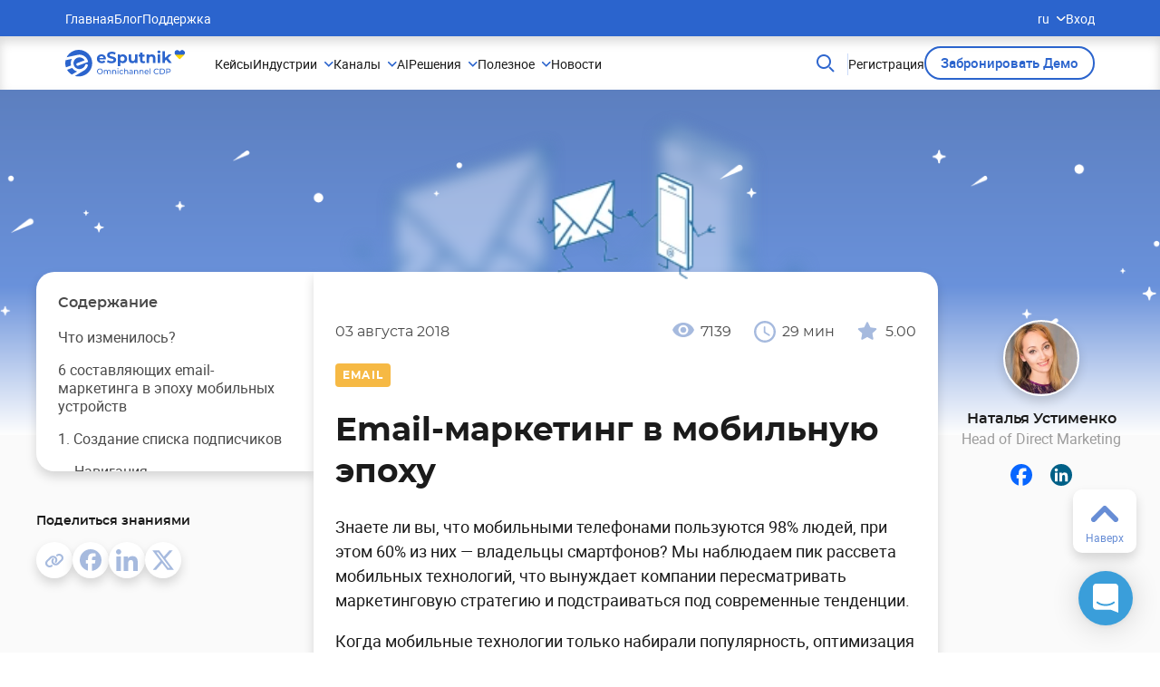

--- FILE ---
content_type: text/html; charset=UTF-8
request_url: https://esputnik.com/blog/email-marketing-v-mobilnuyu-epohu
body_size: 70980
content:
<!doctype html>

    <html lang="ru-RU" dir="ltr" class="js">

<head>
    <link rel= "preconnect" href="https://cdn.esputnik.com" />
    
    <!-- Styles -->
      <link rel="preload" as="style" href="https://cdn.esputnik.com/build/assets/app-articles-first-screen-n646Thgb.css" /><link rel="preload" as="style" href="https://cdn.esputnik.com/build/assets/app-articles-BMfKFQA3.css" /><link rel="stylesheet" href="https://cdn.esputnik.com/build/assets/app-articles-first-screen-n646Thgb.css" /><link rel="stylesheet" href="https://cdn.esputnik.com/build/assets/app-articles-BMfKFQA3.css" />  
            <!-- Meta Pixel Code -->
<script>
!function(f,b,e,v,n,t,s)
{if(f.fbq)return;n=f.fbq=function(){n.callMethod?
n.callMethod.apply(n,arguments):n.queue.push(arguments)};
if(!f._fbq)f._fbq=n;n.push=n;n.loaded=!0;n.version='2.0';
n.queue=[];t=b.createElement(e);t.async=!0;
t.src=v;s=b.getElementsByTagName(e)[0];
s.parentNode.insertBefore(t,s)}(window, document,'script',
'https://connect.facebook.net/en_US/fbevents.js');
fbq('init', '829459478472709');
fbq('track', 'PageView');
</script>
<noscript><img height="1" width="1" style="display:none"
src="https://www.facebook.com/tr?id=829459478472709&ev=PageView&noscript=1"
/></noscript>
<!-- End Meta Pixel Code -->
            
            <!-- Google tag (gtag.js) -->
<script async src="https://www.googletagmanager.com/gtag/js?id=G-NX42SG2Z47"></script>
<script>
  window.dataLayer = window.dataLayer || [];
  function gtag(){dataLayer.push(arguments);}
  gtag('js', new Date());
gtag('config', 'G-NX42SG2Z47');
</script>
            
            <!-- GTM -->

<script>(function(w,d,s,l,i){w[l]=w[l]||[];w[l].push({'gtm.start':
new Date().getTime(),event:'gtm.js'});var f=d.getElementsByTagName(s)[0],
j=d.createElement(s),dl=l!='dataLayer'?'&l='+l:'';j.async=true;j.src=
'https://www.googletagmanager.com/gtm.js?id='+i+dl;f.parentNode.insertBefore(j,f);
})(window,document,'script','dataLayer','GTM-M69GSZ9');
</script>
            
            <meta name="google-adsense-account" content="ca-pub-1563829382461076">
        <!-- Google Tag Manager -->

<!-- End Google Tag Manager -->


<script>
  window.dataLayer = window.dataLayer || [];
  window.gtag = function () { dataLayer.push(arguments); };
</script>
    <script>
  (function(i,s,o,g,r,a,m){
      i["esSdk"] = r;
      i[r] = i[r] || function() {
        (i[r].q = i[r].q || []).push(arguments)
      }, a=s.createElement(o), m=s.getElementsByTagName(o)[0]; a.async=1; a.src=g;
      m.parentNode.insertBefore(a,m)}
  ) (window, document, "script", "https://esputnik.com/scripts/v1/public/scripts?apiKey=eyJhbGciOiJSUzI1NiJ9.[base64].mXWj_l8tB48yzUexFB4todW2RnhO6TyJBtRyVURiZmNRoeYfMXk8bFmTaC_2WmDTYKMsOQCFYZvOgC8RRBUiPQ&domain=6420E12F-287E-40B3-B36A-A922FB766FCD", "es");
  es("pushOn");
</script>


    <link rel="shortcut icon" href="https://cdn.esputnik.com/img/favicon.ico" type="image/x-icon" />
    <meta http-equiv="Content-Type" content="text/html; charset=utf-8">
    <meta name="viewport" content="width=device-width, initial-scale=1.0">
    <meta property="fb:app_id" content="369416826475709">
    <meta name="facebook-domain-verification" content="dljbprjj5ku6pjmnydb47711h2l3b3" />
    <meta name="p:domain_verify" content="d3cd3f03d4d878522a145c487f19031b" />
    <!-- CSRF Token -->
    <meta name="csrf-token" content="Et9mW7GJ4kJzy2nnYk9JtLgjzUKRMAvYm343jyof">
    <title>Email-маркетинг в мобильную эпоху - eSputnik</title>
<meta name="description" content="Как, когда, где и на каких устройствах люди читают электронную почту. Об этом теперь задумываются сотни маркетологов, так как это в тренде. И не без причин.">
<meta name="keywords" content="мобильный маркетинг, емейл рассылка, адаптивный email">
<meta name="robots" content="noodp, max-snippet:-1, max-image-preview:standard, max-video-preview:-1">
<link rel="canonical" href="https://esputnik.com/blog/email-marketing-v-mobilnuyu-epohu">
<link rel="amphtml" href="https://esputnik.com/blog/email-marketing-v-mobilnuyu-epohu/amp">
<link rel="alternate" hreflang="ru" href="https://esputnik.com/blog/email-marketing-v-mobilnuyu-epohu">
    <meta property="og:title" content="Мобильный маркетинг: роль в E-mail">
<meta property="og:description" content="Пик рассвета мобильных технологий вынуждает компании пересматривать маркетинговую стратегию и подстраиваться под современные тенденции.">
<meta property="og:type" content="article">
<meta property="og:site_name" content="eSputnik">
<meta property="og:locale" content="ru_RU">
<meta property="og:image" content="https://cdn.esputnik.com/photos/shares/Blog/blogs/mail-phone-friendship_v1.png">

    <meta name="twitter:title" content="">
<meta name="twitter:description" content="">
<meta name="twitter:card" content="summary_large_image">
<meta name="twitter:site" content="eSputnik">
    <script type="application/ld+json">
{
    "@context": "https://schema.org",
    "@type": "Organization",
    "url": "https://esputnik.com",


        "logo": "https://esputnik.com/img/icon-esputnik-logo.svg",
    "sameAs": ["https://www.facebook.com/eSputnik", "https://twitter.com/esputnikapp", "https://plus.google.com/+EsputnikApp", "https://www.youtube.com/channel/UCEge2ZIHiRffZ4k8rlK9Oog", "https://www.linkedin.com/showcase/esputnik.com-%D1%81%D0%B8%D1%81%D1%82%D0%B5%D0%BC%D0%B0-%D0%B0%D0%B2%D1%82%D0%BE%D0%BC%D0%B0%D1%82%D0%B8%D0%B7%D0%B0%D1%86%D0%B8%D0%B8-%D0%BC%D0%B0%D1%80%D0%BA%D0%B5%D1%82%D0%B8%D0%BD%D0%B3%D0%B0/"],
    "contactPoint": [{
        "@type": "ContactPoint",
        "telephone": "0 800 750 730",
        "contactType": "customer support",
        "areaServed": "UA"
    }]
    
}
</script>

  <script type="application/ld+json">
    {
        "@context": "https://schema.org",
        "@type": "BlogPosting",
        "mainEntityOfPage": {
            "@type": "WebPage",
            "@id": "https://esputnik.com/blog/email-marketing-v-mobilnuyu-epohu"
        },
        "headline": "Email-маркетинг в мобильную эпоху",
                  "image": "https://cdn.esputnik.com/photos/shares/Blog/blogs/mail-phone-friendship_v2.webp",
                "author": {
            "@type": "Person",
            "name": "Наталья Устименко"
        },
        "publisher": {
            "@type": "Organization",
            "name": "eSputnik",
            "logo": {
                "@type": "ImageObject",
                "url": "https://esputnik.com/img/Logo.png"
            }
        },

        "datePublished": "2018-08-03",
        "dateModified": "2026-01-21"
    }
</script>
  <script type="application/ld+json">
{
    "@context": "https://schema.org",
    "@type": "BreadcrumbList",
    "itemListElement":
    [
                                                                                                                                                            {
                    "@type": "ListItem",
                    "position": 1,
                    "name": "Блог"
                                            ,
                        "item": "https://esputnik.com/blog"
                                        },                                                                                                                                                {
                    "@type": "ListItem",
                    "position": 2,
                    "name": "Email"
                                            ,
                        "item": "https://esputnik.com/blog/email"
                                        },                                                                                                                            {
                    "@type": "ListItem",
                    "position": 3,
                    "name": "Email-маркетинг в мобильную эпоху"
                                        }                                            ]
}
</script>  <script type="application/ld+json">
        {
          "@context": "http://schema.org",
          "@type": "ImageObject",
          "contentUrl": "https://cdn.esputnik.com/photos/shares/Blog/images/image1_33.webp",
          "datePublished": "2018-08-03",
          "description": "Points scored",
          "name": "Points scored"
        }
    </script>
    <script type="application/ld+json">
        {
          "@context": "http://schema.org",
          "@type": "ImageObject",
          "contentUrl": "https://cdn.esputnik.com/photos/shares/Blog/images/snimok_ekrana_2018-08-06_v_17.03.21.webp",
          "datePublished": "2018-08-03",
          "description": "Пример формы регистрации компании Шафа",
          "name": "Пример формы регистрации компании Шафа"
        }
    </script>
    <script type="application/ld+json">
        {
          "@context": "http://schema.org",
          "@type": "ImageObject",
          "contentUrl": "https://cdn.esputnik.com/photos/shares/Blog/images/745o.webp",
          "datePublished": "2018-08-03",
          "description": "Пример письма",
          "name": "Пример письма"
        }
    </script>
    <script type="application/ld+json">
        {
          "@context": "http://schema.org",
          "@type": "ImageObject",
          "contentUrl": "https://cdn.esputnik.com/photos/shares/Blog/images/bez_nazvaniya_2_5.webp",
          "datePublished": "2018-08-03",
          "description": "Имя отправителя",
          "name": "Имя отправителя"
        }
    </script>
    <script type="application/ld+json">
        {
          "@context": "http://schema.org",
          "@type": "ImageObject",
          "contentUrl": "https://cdn.esputnik.com/photos/shares/Blog/images/bez_nazvaniya_3_4.webp",
          "datePublished": "2018-08-03",
          "description": "Тема письма",
          "name": "Тема письма"
        }
    </script>
    <script type="application/ld+json">
        {
          "@context": "http://schema.org",
          "@type": "ImageObject",
          "contentUrl": "https://cdn.esputnik.com/photos/shares/Blog/images/bez_nazvaniya_4_6.webp",
          "datePublished": "2018-08-03",
          "description": "Предзаголовок",
          "name": "Предзаголовок"
        }
    </script>
    <script type="application/ld+json">
        {
          "@context": "http://schema.org",
          "@type": "ImageObject",
          "contentUrl": "https://cdn.esputnik.com/photos/shares/Blog/images/78236489.webp",
          "datePublished": "2018-08-03",
          "description": "Пример таймера Пума",
          "name": "Пример таймера Пума"
        }
    </script>
    <script type="application/ld+json">
        {
          "@context": "http://schema.org",
          "@type": "ImageObject",
          "contentUrl": "https://cdn.esputnik.com/photos/shares/Blog/image6_0.gif",
          "datePublished": "2018-08-03",
          "description": "Пример динамического графика",
          "name": "Пример динамического графика"
        }
    </script>
    <script type="application/ld+json">
        {
          "@context": "http://schema.org",
          "@type": "ImageObject",
          "contentUrl": "https://cdn.esputnik.com/photos/shares/Blog/images/avg.gif",
          "datePublished": "2018-08-03",
          "description": "Пример гиф письма Netflix",
          "name": "Пример гиф письма Netflix"
        }
    </script>
    <script type="application/ld+json">
        {
          "@context": "http://schema.org",
          "@type": "ImageObject",
          "contentUrl": "https://cdn.esputnik.com/photos/shares/Blog/images/yevs_rocher.webp",
          "datePublished": "2018-08-03",
          "description": "Пример рассылки от Ив Роше",
          "name": "Пример рассылки от Ив Роше"
        }
    </script>
  
            <link rel="preload" href="https://cdn.esputnik.com/build/assets/roboto-light-webfont-6FdGa62z.woff2" as="font" type="font/woff2" crossorigin>
        <link rel="preload" href="https://cdn.esputnik.com/build/assets/roboto-regular-webfont-ZnY0BQS1.woff2" as="font" type="font/woff2" crossorigin>
        <link rel="preload" href="https://cdn.esputnik.com/build/assets/roboto-medium-webfont-CAp3rfy5.woff2" as="font" type="font/woff2" crossorigin>
        <link rel="preload" href="https://cdn.esputnik.com/build/assets/roboto-bold-webfont-Bq1-0fSP.woff2" as="font" type="font/woff2" crossorigin>
        <link rel="preload" href="https://cdn.esputnik.com/build/assets/montserrat-regular-webfont-C0u24ZGY.woff2" as="font" type="font/woff2" crossorigin>
        <link rel="preload" href="https://cdn.esputnik.com/build/assets/montserrat-medium-webfont-DUo086gw.woff2" as="font" type="font/woff2" crossorigin>
        <link rel="preload" href="https://cdn.esputnik.com/build/assets/montserrat-semibold-webfont-C9cn-ZiI.woff2" as="font" type="font/woff2" crossorigin>
        <link rel="preload" href="https://cdn.esputnik.com/build/assets/montserrat-bold-webfont-B47rgph7.woff2" as="font" type="font/woff2" crossorigin>
    </head>
<body id="pageBody" class="esputnik landing lang-ru desktop es-push-prompt-init">
    <div id="app-articles" class="wrapper">
        <v-app class="app-wrapper">
                <header class="header__main" id="pageHeader">
    <div class="header__bottom">
  <div class="header__container">
    <a class="header__logo" href="https://esputnik.com">
        <svg width="133" height="30" viewBox="0 0 133 30" fill="none" xmlns="http://www.w3.org/2000/svg">
            <path d="M44.8916 9.88131C44.8916 9.91647 44.8738 10.1627 44.8387 10.6199L37.6754 10.6199C37.8044 11.2061 38.1096 11.6692 38.5905 12.0092C39.0716 12.3491 39.6702 12.5191 40.3858 12.5191C40.8786 12.5191 41.3128 12.4488 41.6882 12.3081C42.0754 12.1557 42.4332 11.9212 42.7619 11.6047L44.2226 13.1874C43.331 14.2073 42.0284 14.7173 40.3154 14.7173C39.2476 14.7173 38.3031 14.5122 37.4817 14.1018C36.6605 13.6798 36.0269 13.0995 35.5808 12.3609C35.135 11.6223 34.9121 10.784 34.9121 9.84612C34.9121 8.91995 35.1291 8.08758 35.5633 7.34899C36.0093 6.59867 36.6135 6.01835 37.3761 5.60803C38.1506 5.18598 39.0131 4.97494 39.9635 4.97494C40.8905 4.97494 41.7294 5.17425 42.4802 5.57284C43.2312 5.97146 43.8178 6.5459 44.2402 7.29622C44.6744 8.03482 44.8916 8.89652 44.8916 9.88131ZM39.9811 7.05003C39.359 7.05003 38.8369 7.22588 38.4146 7.57761C37.9922 7.92931 37.734 8.40998 37.6401 9.01961L42.3042 9.01961C42.2103 8.4217 41.9523 7.94689 41.5298 7.59519C41.1074 7.23175 40.5912 7.05003 39.9811 7.05003ZM50.9611 14.7877C49.9872 14.7877 49.0427 14.6587 48.1274 14.4008C47.2239 14.1311 46.4966 13.7853 45.9451 13.3632L46.913 11.2178C47.4411 11.6047 48.0688 11.9154 48.7963 12.1498C49.5239 12.3843 50.2511 12.5016 50.9787 12.5016C51.7882 12.5016 52.3868 12.3843 52.774 12.1498C53.1612 11.9036 53.3547 11.5812 53.3547 11.1826C53.3547 10.8895 53.2374 10.6492 53.0028 10.4616C52.7799 10.2623 52.4866 10.1041 52.1228 9.98682C51.7707 9.86958 51.2895 9.74062 50.6794 9.59993C49.7408 9.37719 48.9723 9.15445 48.3738 8.93168C47.7755 8.70894 47.2593 8.35136 46.8251 7.85896C46.4027 7.36657 46.1914 6.71005 46.1914 5.88938C46.1914 5.17425 46.3849 4.52943 46.7722 3.95499C47.1594 3.36879 47.7401 2.90571 48.5146 2.56573C49.3007 2.22573 50.2571 2.05573 51.3835 2.05573C52.1698 2.05573 52.9383 2.14953 53.6891 2.33711C54.4401 2.52469 55.0972 2.79432 55.6604 3.14605L54.7804 5.30906C53.6421 4.66427 52.5041 4.34185 51.3659 4.34185C50.568 4.34185 49.9756 4.47082 49.5884 4.72874C49.2127 4.98667 49.0252 5.32664 49.0252 5.74869C49.0252 6.17077 49.2422 6.48729 49.6763 6.69832C50.1221 6.89763 50.7968 7.09694 51.7003 7.29622C52.6391 7.51899 53.4076 7.74173 54.0059 7.96447C54.6044 8.18724 55.1147 8.53894 55.5373 9.01961C55.9713 9.50027 56.1885 10.1509 56.1885 10.9716C56.1885 11.675 55.989 12.3198 55.5899 12.906C55.2027 13.4805 54.616 13.9377 53.8299 14.2777C53.0439 14.6177 52.0875 14.7877 50.9611 14.7877ZM63.5401 4.97494C64.4201 4.97494 65.2178 5.1801 65.9337 5.59042C66.6612 5.98904 67.2301 6.55763 67.6408 7.29622C68.0515 8.02309 68.2569 8.87306 68.2569 9.84612C68.2569 10.8192 68.0515 11.675 67.6408 12.4136C67.2301 13.1405 66.6612 13.7091 65.9337 14.1194C65.2178 14.518 64.4201 14.7173 63.5401 14.7173C62.3314 14.7173 61.381 14.3363 60.6888 13.5743V17.9882H57.943V5.11563H60.5655V6.20593C61.246 5.38526 62.2375 4.97494 63.5401 4.97494ZM63.0649 12.4664C63.7689 12.4664 64.3437 12.2319 64.7895 11.763C65.2472 11.2823 65.476 10.6433 65.476 9.84612C65.476 9.04891 65.2472 8.41585 64.7895 7.94689C64.3437 7.46622 63.7689 7.22588 63.0649 7.22588C62.3608 7.22588 61.7798 7.46622 61.3224 7.94689C60.8764 8.41585 60.6534 9.04891 60.6534 9.84612C60.6534 10.6433 60.8764 11.2823 61.3224 11.763C61.7798 12.2319 62.3608 12.4664 63.0649 12.4664ZM79.6343 5.11563V14.5766L77.0294 14.5766V13.4512C76.6656 13.8615 76.2315 14.178 75.7268 14.4008C75.2225 14.6118 74.6768 14.7173 74.0901 14.7173C72.8464 14.7173 71.8606 14.3598 71.1333 13.6446C70.4058 12.9295 70.0421 11.8685 70.0421 10.4616V5.11563H72.7876V10.0572C72.7876 11.5812 73.4271 12.3433 74.7062 12.3433C75.3633 12.3433 75.8912 12.1322 76.2903 11.7102C76.6891 11.2764 76.8885 10.6375 76.8885 9.79338V5.11563H79.6343ZM88.2853 14.1194C88.0154 14.3187 87.6808 14.4711 87.282 14.5766C86.8947 14.6704 86.484 14.7173 86.0498 14.7173C84.9234 14.7173 84.0494 14.4301 83.4276 13.8556C82.8172 13.2812 82.5123 12.4371 82.5123 11.3233V7.43691L81.0515 7.43691V5.32664L82.5123 5.32664V3.02294L85.258 3.02294V5.32664H87.6163V7.43691H85.258V11.2881C85.258 11.6867 85.3576 11.9974 85.557 12.2202C85.7683 12.4312 86.0617 12.5367 86.437 12.5367C86.8712 12.5367 87.2409 12.4195 87.5459 12.185L88.2853 14.1194ZM95.5818 4.97494C96.7551 4.97494 97.6996 5.32664 98.4155 6.03007C99.1428 6.73348 99.5065 7.77689 99.5065 9.1603V14.5766H96.761V9.58235C96.761 8.83203 96.5967 8.27516 96.2683 7.91173C95.9396 7.53657 95.4644 7.34899 94.8426 7.34899C94.1502 7.34899 93.5989 7.56588 93.1881 7.99966C92.7774 8.4217 92.5721 9.05479 92.5721 9.89889V14.5766L89.8266 14.5766V5.11563H92.449V6.22351C92.8125 5.82491 93.2643 5.5201 93.8042 5.30906C94.3439 5.08632 94.9363 4.97494 95.5818 4.97494ZM101.995 5.11563H104.741V14.5766L101.995 14.5766V5.11563ZM103.368 3.79672C102.864 3.79672 102.453 3.65017 102.136 3.35706C101.819 3.06398 101.661 2.70054 101.661 2.26677C101.661 1.83299 101.819 1.46956 102.136 1.17647C102.453 0.883359 102.864 0.736816 103.368 0.736816C103.873 0.736816 104.283 0.877508 104.6 1.15887C104.917 1.44025 105.075 1.79195 105.075 2.214C105.075 2.67124 104.917 3.05225 104.6 3.35706C104.283 3.65017 103.873 3.79672 103.368 3.79672ZM111.355 10.8661L110.035 12.1674V14.5766H107.289V1.52817L110.035 1.52817V8.9141L114.048 5.11563H117.321L113.379 9.12514L117.673 14.5766L114.347 14.5766L111.355 10.8661Z" fill="#2B64CD"/>
            <path d="M38.2894 26.8682C37.678 26.8682 37.1272 26.7356 36.6372 26.4707C36.1469 26.1998 35.7604 25.8282 35.4779 25.3556C35.2009 24.883 35.0625 24.3559 35.0625 23.7736C35.0625 23.1917 35.2009 22.6645 35.4779 22.1919C35.7604 21.7193 36.1469 21.3507 36.6372 21.0855C37.1272 20.8146 37.678 20.6793 38.2894 20.6793C38.8951 20.6793 39.443 20.8146 39.933 21.0855C40.4233 21.3507 40.8068 21.7193 41.0836 22.1919C41.3606 22.6588 41.499 23.186 41.499 23.7736C41.499 24.3615 41.3606 24.8917 41.0836 25.3643C40.8068 25.8309 40.4233 26.1998 39.933 26.4707C39.443 26.7356 38.8951 26.8682 38.2894 26.8682ZM38.2894 26.0988C38.7335 26.0988 39.1313 25.9981 39.4832 25.7964C39.8408 25.5946 40.1206 25.3181 40.3225 24.9665C40.53 24.6094 40.6338 24.2117 40.6338 23.7736C40.6338 23.3359 40.53 22.941 40.3225 22.5897C40.1206 22.2324 39.8408 21.9529 39.4832 21.7512C39.1313 21.5494 38.7335 21.4487 38.2894 21.4487C37.8453 21.4487 37.4415 21.5494 37.0783 21.7512C36.7207 21.9529 36.4382 22.2324 36.2304 22.5897C36.0287 22.941 35.9277 23.3359 35.9277 23.7736C35.9277 24.2117 36.0287 24.6094 36.2304 24.9665C36.4382 25.3181 36.7207 25.5946 37.0783 25.7964C37.4415 25.9981 37.8453 26.0988 38.2894 26.0988ZM48.4357 22.1746C49.0125 22.1746 49.4679 22.3418 49.8025 22.6761C50.1428 23.0102 50.3128 23.5057 50.3128 24.1628V26.7991H49.4825V24.2578C49.4825 23.8141 49.3787 23.4798 49.1711 23.2551C48.9692 23.0304 48.6779 22.9181 48.2973 22.9181C47.8762 22.9181 47.5419 23.0507 47.2937 23.3156C47.0456 23.5749 46.9218 23.9494 46.9218 24.4393V26.7991H46.0913V24.2578C46.0913 23.8141 45.9875 23.4798 45.7799 23.2551C45.578 23.0304 45.2866 22.9181 44.9061 22.9181C44.485 22.9181 44.1506 23.0507 43.9025 23.3156C43.6546 23.5749 43.5306 23.9494 43.5306 24.4393V26.7991H42.7V22.2178H43.496V22.9008C43.6633 22.6645 43.8825 22.4857 44.1533 22.3647C44.4244 22.2381 44.7331 22.1746 45.079 22.1746C45.4366 22.1746 45.7539 22.2467 46.0307 22.3907C46.3075 22.5349 46.521 22.7452 46.6708 23.0218C46.844 22.7566 47.0832 22.5492 47.3889 22.3993C47.7003 22.2497 48.0492 22.1746 48.4357 22.1746ZM54.2892 22.1746C54.8717 22.1746 55.3331 22.3447 55.6734 22.6847C56.0196 23.0188 56.1926 23.5117 56.1926 24.1628V26.7991H55.362V24.2578C55.362 23.8141 55.2552 23.4798 55.042 23.2551C54.8285 23.0304 54.5228 22.9181 54.1249 22.9181C53.6751 22.9181 53.3203 23.0507 53.0608 23.3156C52.8013 23.5749 52.6716 23.9494 52.6716 24.4393V26.7991H51.841V22.2178H52.637V22.9094C52.8043 22.6731 53.0292 22.4917 53.3116 22.3647C53.6 22.2381 53.926 22.1746 54.2892 22.1746ZM57.7294 22.2178H58.56V26.7991H57.7294V22.2178ZM58.1448 21.3361C57.9832 21.3361 57.8478 21.2843 57.7381 21.1806C57.6343 21.0768 57.5824 20.9502 57.5824 20.8003C57.5824 20.6504 57.6343 20.5238 57.7381 20.4201C57.8478 20.3104 57.9832 20.2559 58.1448 20.2559C58.3062 20.2559 58.4389 20.3077 58.5427 20.4114C58.6522 20.5092 58.707 20.6331 58.707 20.783C58.707 20.9386 58.6522 21.0712 58.5427 21.1806C58.4389 21.2843 58.3062 21.3361 58.1448 21.3361ZM62.144 26.8509C61.6769 26.8509 61.2588 26.7502 60.8896 26.5485C60.5263 26.3467 60.2409 26.0702 60.0333 25.7186C59.8255 25.3613 59.7217 24.9578 59.7217 24.5085C59.7217 24.0591 59.8255 23.6586 60.0333 23.307C60.2409 22.9497 60.5263 22.6731 60.8896 22.4771C61.2588 22.2756 61.6769 22.1746 62.144 22.1746C62.5594 22.1746 62.9283 22.2583 63.2513 22.4252C63.58 22.5924 63.8338 22.8344 64.0127 23.1514L63.3811 23.5576C63.237 23.3386 63.0581 23.1744 62.8448 23.065C62.6313 22.9554 62.3951 22.9008 62.1353 22.9008C61.8356 22.9008 61.5645 22.967 61.3223 23.0996C61.0858 23.2322 60.8982 23.4223 60.7599 23.6699C60.6271 23.9122 60.5609 24.1917 60.5609 24.5085C60.5609 24.8312 60.6271 25.1164 60.7599 25.3643C60.8982 25.6062 61.0858 25.7936 61.3223 25.926C61.5645 26.0586 61.8356 26.1247 62.1353 26.1247C62.3951 26.1247 62.6313 26.0702 62.8448 25.9605C63.0581 25.8512 63.237 25.687 63.3811 25.468L64.0127 25.8655C63.8338 26.1825 63.58 26.4275 63.2513 26.6003C62.9283 26.7675 62.5594 26.8509 62.144 26.8509ZM67.4771 22.1746C68.0596 22.1746 68.5209 22.3447 68.8612 22.6847C69.2072 23.0188 69.3802 23.5117 69.3802 24.1628V26.7991H68.5496V24.2578C68.5496 23.8141 68.4431 23.4798 68.2296 23.2551C68.0163 23.0304 67.7106 22.9181 67.3125 22.9181C66.8628 22.9181 66.5081 23.0507 66.2487 23.3156C65.9889 23.5749 65.8592 23.9494 65.8592 24.4393V26.7991H65.0289V20.3855H65.8592V22.8662C66.0322 22.6472 66.2573 22.4771 66.5341 22.3561C66.8165 22.2351 67.1309 22.1746 67.4771 22.1746ZM72.5868 22.1746C73.2212 22.1746 73.7058 22.3302 74.0401 22.6415C74.3804 22.9527 74.5507 23.4166 74.5507 24.0331V26.7991H73.7633V26.1941C73.625 26.4072 73.426 26.5714 73.1666 26.6867C72.9128 26.7961 72.6098 26.8509 72.2581 26.8509C71.7449 26.8509 71.3324 26.727 71.0211 26.4793C70.7154 26.2314 70.5624 25.906 70.5624 25.5025C70.5624 25.0991 70.7094 24.7764 71.0037 24.5344C71.2978 24.2867 71.7649 24.1628 72.4052 24.1628H73.7201V23.9986C73.7201 23.6413 73.6163 23.3675 73.4087 23.1773C73.2011 22.9872 72.8955 22.8922 72.4917 22.8922C72.2206 22.8922 71.9554 22.9381 71.6957 23.0304C71.4362 23.1168 71.217 23.2349 71.0384 23.3847L70.6921 22.7625C70.9286 22.5724 71.2113 22.4282 71.54 22.3302C71.8687 22.2265 72.2176 22.1746 72.5868 22.1746ZM72.3965 26.2114C72.7136 26.2114 72.9876 26.142 73.2184 26.0038C73.449 25.8598 73.6163 25.6581 73.7201 25.3988V24.7591H72.4398C71.7362 24.7591 71.3843 24.9954 71.3843 25.468C71.3843 25.6983 71.4738 25.8801 71.6524 26.0124C71.8314 26.145 72.0792 26.2114 72.3965 26.2114ZM78.5357 22.1746C79.1182 22.1746 79.5796 22.3447 79.9199 22.6847C80.2658 23.0188 80.4388 23.5117 80.4388 24.1628V26.7991H79.6085V24.2578C79.6085 23.8141 79.5017 23.4798 79.2885 23.2551C79.075 23.0304 78.7693 22.9181 78.3714 22.9181C77.9214 22.9181 77.5668 23.0507 77.3073 23.3156C77.0478 23.5749 76.9181 23.9494 76.9181 24.4393V26.7991H76.0875V22.2178H76.8835V22.9094C77.0506 22.6731 77.2757 22.4917 77.5581 22.3647C77.8465 22.2381 78.1725 22.1746 78.5357 22.1746ZM84.4241 22.1746C85.0066 22.1746 85.468 22.3447 85.8083 22.6847C86.1542 23.0188 86.3275 23.5117 86.3275 24.1628V26.7991H85.4969V24.2578C85.4969 23.8141 85.3901 23.4798 85.1769 23.2551C84.9634 23.0304 84.6577 22.9181 84.2598 22.9181C83.81 22.9181 83.4552 23.0507 83.1957 23.3156C82.9362 23.5749 82.8065 23.9494 82.8065 24.4393V26.7991H81.9759V22.2178H82.7719V22.9094C82.9389 22.6731 83.1641 22.4917 83.4465 22.3647C83.7349 22.2381 84.0609 22.1746 84.4241 22.1746ZM92.0335 24.5344C92.0335 24.5978 92.0278 24.6813 92.0162 24.785H88.2963C88.3482 25.1885 88.5241 25.5141 88.8239 25.7618C89.1296 26.0038 89.5074 26.1247 89.9572 26.1247C90.505 26.1247 90.9464 25.9406 91.2808 25.5717L91.7394 26.1075C91.5318 26.3497 91.2721 26.5339 90.9607 26.6608C90.655 26.7875 90.312 26.8509 89.9312 26.8509C89.4469 26.8509 89.0171 26.7529 88.6423 26.5571C88.2674 26.3554 87.9763 26.0759 87.7687 25.7186C87.5668 25.3613 87.4657 24.9578 87.4657 24.5085C87.4657 24.0647 87.5638 23.6643 87.76 23.307C87.9617 22.9497 88.2357 22.6731 88.5817 22.4771C88.9336 22.2756 89.3288 22.1746 89.7669 22.1746C90.2053 22.1746 90.5945 22.2756 90.9348 22.4771C91.2808 22.6731 91.5491 22.9497 91.7394 23.307C91.9354 23.6643 92.0335 24.0734 92.0335 24.5344ZM89.7669 22.8749C89.369 22.8749 89.0344 22.9959 88.7633 23.2378C88.4982 23.4798 88.3425 23.7968 88.2963 24.1887H91.2375C91.1915 23.8025 91.0329 23.4885 90.7618 23.2465C90.4964 22.9988 90.165 22.8749 89.7669 22.8749ZM93.1868 20.3855H94.0171V26.7991H93.1868V20.3855ZM100.755 26.8682C100.149 26.8682 99.6016 26.7356 99.1113 26.4707C98.6269 26.1998 98.2464 25.8309 97.9693 25.3643C97.6926 24.8917 97.5542 24.3615 97.5542 23.7736C97.5542 23.186 97.6926 22.6588 97.9693 22.1919C98.2464 21.7193 98.6299 21.3507 99.1199 21.0855C99.6102 20.8146 100.158 20.6793 100.764 20.6793C101.237 20.6793 101.669 20.7601 102.061 20.9213C102.454 21.0768 102.788 21.3102 103.065 21.6215L102.503 22.166C102.047 21.6877 101.479 21.4487 100.798 21.4487C100.348 21.4487 99.9418 21.5494 99.5786 21.7512C99.2151 21.9529 98.9296 22.2324 98.7221 22.5897C98.5202 22.941 98.4193 23.3359 98.4193 23.7736C98.4193 24.2117 98.5202 24.6094 98.7221 24.9665C98.9296 25.3181 99.2151 25.5946 99.5786 25.7964C99.9418 25.9981 100.348 26.0988 100.798 26.0988C101.473 26.0988 102.041 25.8568 102.503 25.3729L103.065 25.9173C102.788 26.2287 102.451 26.4647 102.053 26.6262C101.661 26.7875 101.228 26.8682 100.755 26.8682ZM104.299 20.7485H106.851C107.491 20.7485 108.059 20.8751 108.555 21.1287C109.051 21.3823 109.435 21.7396 109.706 22.2006C109.983 22.6559 110.121 23.1803 110.121 23.7736C110.121 24.3672 109.983 24.8946 109.706 25.3556C109.435 25.8109 109.051 26.1652 108.555 26.4188C108.059 26.6724 107.491 26.7991 106.851 26.7991H104.299V20.7485ZM106.799 26.047C107.289 26.047 107.719 25.9519 108.088 25.7618C108.463 25.5717 108.751 25.3065 108.953 24.9665C109.155 24.6208 109.256 24.2233 109.256 23.7736C109.256 23.3243 109.155 22.9294 108.953 22.5897C108.751 22.2438 108.463 21.9759 108.088 21.7857C107.719 21.5956 107.289 21.5006 106.799 21.5006H105.164V26.047H106.799ZM113.808 20.7485C114.592 20.7485 115.209 20.9356 115.659 21.3102C116.109 21.6847 116.334 22.2006 116.334 22.8576C116.334 23.5144 116.109 24.0302 115.659 24.4047C115.209 24.7793 114.592 24.9665 113.808 24.9665H112.311V26.7991H111.446V20.7485H113.808ZM113.782 24.2146C114.33 24.2146 114.748 24.0993 115.036 23.8689C115.325 23.6327 115.469 23.2954 115.469 22.8576C115.469 22.4196 115.325 22.0852 115.036 21.8549C114.748 21.6186 114.33 21.5006 113.782 21.5006H112.311V24.2146H113.782Z" fill="#2B64CD"/>
            <path fill-rule="evenodd" clip-rule="evenodd" d="M29.7669 14.6803C29.7669 6.57351 23.1028 0 14.8834 0C6.66391 0 0 6.57351 0 14.6803C0 16.3109 0.269609 17.8795 0.76726 19.345L6.43038 17.2119C6.21375 16.4289 6.09949 15.6062 6.09949 14.7578C6.09949 12.9931 6.59464 11.3406 7.45643 9.92884L0.381579 11.4704C0.669623 10.3088 1.10053 9.20089 1.65282 8.16546L13.6199 5.55803L13.6127 5.56272C14.2864 5.41546 14.9863 5.33832 15.7029 5.33832C20.4999 5.33832 24.4753 8.79524 25.1873 13.3063L24.3256 13.6312L24.0065 13.7503L22.2972 14.3931L14.2983 17.4083L14.2936 17.4036C14.1126 17.4784 13.9127 17.5205 13.7032 17.5205C12.87 17.5205 12.1963 16.859 12.1963 16.0433C12.1963 15.3725 12.6533 14.8045 13.2794 14.6245L21.4402 11.5509C20.3022 9.59459 18.1549 8.274 15.6934 8.274C12.0415 8.274 9.08241 11.177 9.08241 14.7601C9.08241 18.3409 12.0415 21.2462 15.6934 21.2462C18.5738 21.2462 21.026 19.4371 21.9305 16.9151C22.0543 16.2209 22.6709 15.695 23.4137 15.695C24.247 15.695 24.9207 16.3565 24.9207 17.1722C24.9207 17.3802 24.8754 17.5789 24.7968 17.7589C24.0256 20.0097 22.4092 21.882 20.3165 23.0109L10.6673 28.7633C12.0041 29.1519 13.4191 29.3605 14.8834 29.3605C23.1028 29.3605 29.7669 22.787 29.7669 14.6803ZM7.29916 27.3139L13.1366 23.8336C10.8631 23.2166 8.92766 21.7978 7.66593 19.9092L2.00484 22.0433C3.28367 24.2146 5.11078 26.0329 7.29916 27.3139Z" fill="#2B64CD"/>
            <mask id="mask0_26905_43320" style="mask-type:alpha" maskUnits="userSpaceOnUse" x="120" y="0" width="13" height="11">
                <path d="M129.043 1.07227C129.309 1.07232 129.573 1.12693 129.821 1.23437C130.069 1.34189 130.298 1.50081 130.492 1.7041V1.70508C130.687 1.90852 130.844 2.15226 130.951 2.42383C131.059 2.69543 131.115 2.98777 131.115 3.28418C131.115 3.58057 131.059 3.87295 130.951 4.14453C130.87 4.34837 130.762 4.53684 130.631 4.7041L130.492 4.86426L129.9 5.48242L126.278 9.26855L122.656 5.48242L122.063 4.86426C121.67 4.45255 121.441 3.88468 121.441 3.28418C121.441 2.68367 121.67 2.1158 122.063 1.7041C122.456 1.29392 122.979 1.07228 123.514 1.07227C124.049 1.07227 124.571 1.29394 124.964 1.7041L125.556 2.32324C125.744 2.52045 126.005 2.63184 126.278 2.63184C126.551 2.63179 126.812 2.52041 127.001 2.32324L127.593 1.7041C127.787 1.50068 128.016 1.34191 128.265 1.23437C128.513 1.12698 128.777 1.07227 129.043 1.07227Z" fill="#2B64CD"/>
                <path d="M129.043 1.07227C129.309 1.07232 129.573 1.12693 129.821 1.23437C130.069 1.34189 130.298 1.50081 130.492 1.7041V1.70508C130.687 1.90852 130.844 2.15226 130.951 2.42383C131.059 2.69543 131.115 2.98777 131.115 3.28418C131.115 3.58057 131.059 3.87295 130.951 4.14453C130.87 4.34837 130.762 4.53684 130.631 4.7041L130.492 4.86426L129.9 5.48242L126.278 9.26855L122.656 5.48242L122.063 4.86426C121.67 4.45255 121.441 3.88468 121.441 3.28418C121.441 2.68367 121.67 2.1158 122.063 1.7041C122.456 1.29392 122.979 1.07228 123.514 1.07227C124.049 1.07227 124.571 1.29394 124.964 1.7041L125.556 2.32324C125.744 2.52045 126.005 2.63184 126.278 2.63184C126.551 2.63179 126.812 2.52041 127.001 2.32324L127.593 1.7041C127.787 1.50068 128.016 1.34191 128.265 1.23437C128.513 1.12698 128.777 1.07227 129.043 1.07227Z" fill="#2B64CD"/>
                <path d="M129.043 1.07227C129.309 1.07232 129.573 1.12693 129.821 1.23437C130.069 1.34189 130.298 1.50081 130.492 1.7041V1.70508C130.687 1.90852 130.844 2.15226 130.951 2.42383C131.059 2.69543 131.115 2.98777 131.115 3.28418C131.115 3.58057 131.059 3.87295 130.951 4.14453C130.87 4.34837 130.762 4.53684 130.631 4.7041L130.492 4.86426L129.9 5.48242L126.278 9.26855L122.656 5.48242L122.063 4.86426C121.67 4.45255 121.441 3.88468 121.441 3.28418C121.441 2.68367 121.67 2.1158 122.063 1.7041C122.456 1.29392 122.979 1.07228 123.514 1.07227C124.049 1.07227 124.571 1.29394 124.964 1.7041L125.556 2.32324C125.744 2.52045 126.005 2.63184 126.278 2.63184C126.551 2.63179 126.812 2.52041 127.001 2.32324L127.593 1.7041C127.787 1.50068 128.016 1.34191 128.265 1.23437C128.513 1.12698 128.777 1.07227 129.043 1.07227Z" stroke="white" stroke-width="2" stroke-linecap="round" stroke-linejoin="round"/>
            </mask>
            <g mask="url(#mask0_26905_43320)">
                <path d="M129.043 1.07227C129.309 1.07232 129.573 1.12693 129.821 1.23437C130.069 1.34189 130.298 1.50081 130.492 1.7041V1.70508C130.687 1.90852 130.844 2.15226 130.951 2.42383C131.059 2.69543 131.115 2.98777 131.115 3.28418C131.115 3.58057 131.059 3.87295 130.951 4.14453C130.87 4.34837 130.762 4.53684 130.631 4.7041L130.492 4.86426L129.9 5.48242L126.278 9.26855L122.656 5.48242L122.063 4.86426C121.67 4.45255 121.441 3.88468 121.441 3.28418C121.441 2.68367 121.67 2.1158 122.063 1.7041C122.456 1.29392 122.979 1.07228 123.514 1.07227C124.049 1.07227 124.571 1.29394 124.964 1.7041L125.556 2.32324C125.744 2.52045 126.005 2.63184 126.278 2.63184C126.551 2.63179 126.812 2.52041 127.001 2.32324L127.593 1.7041C127.787 1.50068 128.016 1.34191 128.265 1.23437C128.513 1.12698 128.777 1.07227 129.043 1.07227Z" fill="#2B64CD"/>
                <path d="M129.043 1.07227C129.309 1.07232 129.573 1.12693 129.821 1.23437C130.069 1.34189 130.298 1.50081 130.492 1.7041V1.70508C130.687 1.90852 130.844 2.15226 130.951 2.42383C131.059 2.69543 131.115 2.98777 131.115 3.28418C131.115 3.58057 131.059 3.87295 130.951 4.14453C130.87 4.34837 130.762 4.53684 130.631 4.7041L130.492 4.86426L129.9 5.48242L126.278 9.26855L122.656 5.48242L122.063 4.86426C121.67 4.45255 121.441 3.88468 121.441 3.28418C121.441 2.68367 121.67 2.1158 122.063 1.7041C122.456 1.29392 122.979 1.07228 123.514 1.07227C124.049 1.07227 124.571 1.29394 124.964 1.7041L125.556 2.32324C125.744 2.52045 126.005 2.63184 126.278 2.63184C126.551 2.63179 126.812 2.52041 127.001 2.32324L127.593 1.7041C127.787 1.50068 128.016 1.34191 128.265 1.23437C128.513 1.12698 128.777 1.07227 129.043 1.07227Z" fill="#2B64CD"/>
                <path d="M129.043 1.07227C129.309 1.07232 129.573 1.12693 129.821 1.23437C130.069 1.34189 130.298 1.50081 130.492 1.7041V1.70508C130.687 1.90852 130.844 2.15226 130.951 2.42383C131.059 2.69543 131.115 2.98777 131.115 3.28418C131.115 3.58057 131.059 3.87295 130.951 4.14453C130.87 4.34837 130.762 4.53684 130.631 4.7041L130.492 4.86426L129.9 5.48242L126.278 9.26855L122.656 5.48242L122.063 4.86426C121.67 4.45255 121.441 3.88468 121.441 3.28418C121.441 2.68367 121.67 2.1158 122.063 1.7041C122.456 1.29392 122.979 1.07228 123.514 1.07227C124.049 1.07227 124.571 1.29394 124.964 1.7041L125.556 2.32324C125.744 2.52045 126.005 2.63184 126.278 2.63184C126.551 2.63179 126.812 2.52041 127.001 2.32324L127.593 1.7041C127.787 1.50068 128.016 1.34191 128.265 1.23437C128.513 1.12698 128.777 1.07227 129.043 1.07227Z" stroke="#2B64CD" stroke-width="2" stroke-linecap="round" stroke-linejoin="round"/>
                <rect x="120.441" y="5.39062" width="11.6738" height="5.32189" fill="#FED501"/>
            </g>
        </svg>
    </a>
    <div class="header-menu-button desktop-hide">
      <google-search></google-search>
      <button class="mobile-menu-button-toggle">
          <span></span>
      </button>
    </div>
    <div class="header__bottom-main mobile-menu-content-toggle">
      <nav class="header__bottom-nav">
        <ul class="header__bottom-menu">
  <li>
    <a class="header__bottom-link " href="https://esputnik.com/blog/cases">
      <span>Кейсы</span>
    </a>
  </li>
  <li>
    <button class="header__bottom-link header__bottom-link-toggle">
      <span>Индустрии</span>
      <svg class="header__icon-arrow" width="10" height="6" viewBox="0 0 10 6" fill="none" xmlns="http://www.w3.org/2000/svg">
        <use href="#arrow-down-blue"></use>
      </svg>
    </button>
    <span class="header__bottom-dropdown header__bottom-dropdown-toggle">
  <span class="dropdown-container">
    <ul class="dropdown__col">
  <li>
    <a class="dropdown__link indent-large" href="https://esputnik.com/blog/marketplaces">
      Маркетплейсы    </a>
  </li>
  <li>
    <a class="dropdown__link indent-large" href="https://esputnik.com/blog/consumer-electronics">
      Электроника    </a>
  </li>
  <li>
    <a class="dropdown__link indent-large" href="https://esputnik.com/blog/fashion-jewelry">
      Мода и украшения    </a>
  </li>
  <li>
    <a class="dropdown__link indent-large" href="https://esputnik.com/blog/beauty">
      Красота    </a>
  </li>
  <li>
    <a class="dropdown__link mobile-margin-bottom-0" href="https://esputnik.com/blog/food-beverages">
      Еда и напитки    </a>
  </li>
</ul>

<ul class="dropdown__col">
  <li>
    <a class="dropdown__link indent-large" href="https://esputnik.com/blog/pets">
      Зоотовары    </a>
  </li>
  <li>
    <a class="dropdown__link indent-large" href="https://esputnik.com/blog/maintenance-tools">
      Стройматериалы и инструменты    </a>
  </li>
  <li>
    <a class="dropdown__link indent-large" href="https://esputnik.com/blog/automotive">
      Авто    </a>
  </li>
  <li>
    <a class="dropdown__link indent-large" href="https://esputnik.com/blog/entertainment">
      Развлечения    </a>
  </li>
  <li>
    <a class="dropdown__link mobile-margin-bottom-0" href="https://esputnik.com/blog/pharmacy">
      Фармация    </a>
  </li>
</ul>

<ul class="dropdown__col">
  <li>
    <a class="dropdown__link indent-large" href="https://esputnik.com/blog/kids-and-toys">
      Детские товары и игрушки    </a>
  </li>
  <li>
    <a class="dropdown__link indent-large" href="https://esputnik.com/blog/books-music-video">
      Книги, музыка, видео    </a>
  </li>
  <li>
    <a class="dropdown__link indent-large" href="https://esputnik.com/blog/delivery">
      Сервисы доставки    </a>
  </li>
  <li>
    <a class="dropdown__link indent-large" href="https://esputnik.com/blog/tickets-travel-operators">
      Билеты и туристические операторы    </a>
  </li>
  <li>
    <a class="dropdown__link mobile-margin-bottom-0" href="https://esputnik.com/blog/education">
      Образование    </a>
  </li>
</ul>

<ul class="dropdown__col">
  <li>
    <a class="dropdown__link indent-large" href="https://esputnik.com/blog/shopping-club">
      Шопинг-клубы    </a>
  </li>
  <li>
    <a class="dropdown__link indent-large" href="https://esputnik.com/blog/hobbies">
      Хобби    </a>
  </li>
  <li>
    <a class="dropdown__link indent-large" href="https://esputnik.com/blog/sport-fitness">
      Спорт и фитнес    </a>
  </li>
  <li>
    <a class="dropdown__link indent-large" href="https://esputnik.com/blog/home-garden">
      Дом и сад    </a>
  </li>
  <li>
    <a class="dropdown__link mobile-margin-bottom-0" href="https://esputnik.com/blog/mobile-app">
      Мобильные приложения    </a>
  </li>
</ul>
  </span>
</span>
  </li>

  <li>
    <button class="header__bottom-link header__bottom-link-toggle">
      <span>Каналы</span>
      <svg class="header__icon-arrow" width="10" height="6" viewBox="0 0 10 6" fill="none" xmlns="http://www.w3.org/2000/svg">
        <use href="#arrow-down-blue"></use>
      </svg>
    </button>
    <span class="header__bottom-dropdown header__bottom-dropdown-toggle">
  <span class="dropdown-container">
    <ul class="dropdown__col">
    <li>
        <a class="dropdown__link indent-large" href="https://esputnik.com/blog/email">
            <svg width="24" height="24" viewBox="0 0 24 24" fill="none" xmlns="http://www.w3.org/2000/svg">
    <path d="M21.2461 17.4287C21.2461 18.2081 20.6143 18.8407 19.835 18.8408H4.16309C3.38378 18.8406 2.75195 18.2081 2.75195 17.4287V7.45996L10.125 12.2412C10.6624 12.5897 11.2892 12.7754 11.9297 12.7754C12.5618 12.7754 13.1809 12.5948 13.7139 12.2549L21.2461 7.44824V17.4287Z" fill="#2B64CD" stroke="#2B64CD" stroke-width="1.5" stroke-linecap="round" stroke-linejoin="round"/>
    <path d="M6.85043 14.4648L2.52734 19.3283" stroke="white" stroke-width="1.5" stroke-linecap="round" stroke-linejoin="round"/>
    <path d="M17.1496 14.4648L21.4727 19.3283" stroke="white" stroke-width="1.5" stroke-linecap="round" stroke-linejoin="round"/>
    <mask id="path-4-inside-1_26886_26523" fill="white">
        <path fill-rule="evenodd" clip-rule="evenodd" d="M21.9971 7.16162C21.9971 5.96791 22.1101 5.00008 20.9164 5.00008H3.08363C1.88992 5.00008 2.00286 5.96791 2.00286 7.16162"/>
    </mask>
    <path d="M23.4971 7.16162C23.4971 7.99005 22.8256 8.66162 21.9971 8.66162C21.1687 8.66162 20.4971 7.99005 20.4971 7.16162H21.9971H23.4971ZM3.50286 7.16162C3.50286 7.99005 2.83129 8.66162 2.00286 8.66162C1.17443 8.66162 0.502859 7.99005 0.502859 7.16162H2.00286H3.50286ZM21.9971 7.16162H20.4971C20.4971 7.00851 20.499 6.84382 20.4997 6.71795C20.5004 6.58176 20.5 6.46815 20.4969 6.36703C20.49 6.147 20.4712 6.07599 20.4714 6.0764C20.4801 6.10451 20.5424 6.26931 20.7324 6.4014C20.9061 6.52226 21.0226 6.50008 20.9164 6.50008V5.00008V3.50008C21.407 3.50008 21.957 3.59888 22.4453 3.9385C22.9498 4.28937 23.2078 4.77074 23.3374 5.19001C23.4585 5.58159 23.4861 5.97636 23.4954 6.27353C23.5044 6.56144 23.4971 6.91773 23.4971 7.16162H21.9971ZM20.9164 5.00008V6.50008H3.08363V5.00008V3.50008H20.9164V5.00008ZM3.08363 5.00008V6.50008C2.97743 6.50008 3.09386 6.52226 3.26763 6.4014C3.45755 6.26931 3.51994 6.10451 3.52863 6.0764C3.52876 6.07599 3.51 6.147 3.50314 6.36703C3.49998 6.46815 3.49958 6.58176 3.50032 6.71795C3.50099 6.84382 3.50286 7.00851 3.50286 7.16162H2.00286H0.502859C0.502859 6.91773 0.495616 6.56144 0.504593 6.27353C0.513859 5.97636 0.541467 5.58159 0.662573 5.19001C0.792243 4.77074 1.05022 4.28937 1.5547 3.9385C2.04302 3.59888 2.59298 3.50008 3.08363 3.50008V5.00008Z" fill="#2B64CD" mask="url(#path-4-inside-1_26886_26523)"/>
</svg>
            <span>Email</span>
        </a>
    </li>
    <li>
        <a class="dropdown__link indent-large" href="https://esputnik.com/blog/sms">
            <svg width="24" height="24" viewBox="0 0 24 24" fill="none" xmlns="http://www.w3.org/2000/svg">
    <path fill-rule="evenodd" clip-rule="evenodd" d="M4.89087 17.0611C4.10266 17.0611 3.63298 17.0614 3.63298 17.0614C2.73122 17.0614 2.00008 16.3301 2 15.4284L2.00038 9.71433C1.9998 8.81286 2.73109 8.08172 3.63285 8.08164L12.6124 8.08154C13.514 8.08186 14.2453 8.81276 14.245 9.71441L14.245 15.4286C14.2451 16.3303 13.5138 17.0615 12.6121 17.0612C12.6121 17.0612 9.68817 17.0612 7.38476 17.0613L4.89087 19.8158V17.0611Z" fill="#2B64CD" stroke="#2B64CD" stroke-width="1.5" stroke-linecap="round" stroke-linejoin="round"/>
    <circle cx="16.122" cy="8.7348" r="0.612239" fill="#2B64CD"/>
    <circle cx="18.5712" cy="8.7348" r="0.612239" fill="#2B64CD"/>
    <path fill-rule="evenodd" clip-rule="evenodd" d="M4.88786 13.8857C4.66201 13.8857 4.44365 13.8551 4.23277 13.7939C4.02188 13.7327 3.8525 13.6531 3.72461 13.5551L3.9491 13.0572C4.07155 13.147 4.21712 13.2191 4.38583 13.2735C4.55453 13.3279 4.72324 13.3551 4.89195 13.3551C5.0797 13.3551 5.21847 13.3272 5.30827 13.2715C5.39806 13.2157 5.44296 13.1415 5.44296 13.049C5.44296 12.981 5.41643 12.9245 5.36337 12.8796C5.31031 12.8347 5.24228 12.7987 5.15929 12.7715C5.0763 12.7443 4.96405 12.7143 4.82256 12.6817C4.60487 12.63 4.42664 12.5783 4.28787 12.5266C4.14909 12.4749 4.03005 12.3919 3.93073 12.2776C3.83141 12.1633 3.78175 12.0109 3.78175 11.8205C3.78175 11.6545 3.82665 11.5041 3.91644 11.3694C4.00624 11.2347 4.14161 11.1279 4.32256 11.049C4.50351 10.9701 4.7246 10.9307 4.98582 10.9307C5.16813 10.9307 5.34636 10.9524 5.52051 10.996C5.69466 11.0395 5.84704 11.1021 5.97765 11.1837L5.77357 11.6858C5.50963 11.5361 5.24569 11.4613 4.98174 11.4613C4.79671 11.4613 4.65998 11.4912 4.57154 11.5511C4.48311 11.6109 4.43889 11.6898 4.43889 11.7878C4.43889 11.8858 4.48991 11.9585 4.59195 12.0062C4.69399 12.0538 4.84977 12.1007 5.05929 12.147C5.27698 12.1987 5.45521 12.2504 5.59398 12.3021C5.73276 12.3538 5.8518 12.4354 5.95112 12.547C6.05044 12.6585 6.1001 12.8096 6.1001 13C6.1001 13.1633 6.05452 13.3123 5.96337 13.447C5.87221 13.5817 5.73548 13.6885 5.55316 13.7674C5.37085 13.8463 5.14909 13.8857 4.88786 13.8857ZM9.15306 13.8369L9.14897 12.1226L8.30817 13.5348H8.01021L7.17348 12.1593V13.8369H6.55308V10.9797H7.10001L8.16939 12.7552L9.22244 10.9797H9.7653L9.77346 13.8369H9.15306ZM10.7348 13.794C10.9457 13.8552 11.1641 13.8858 11.3899 13.8858C11.6511 13.8858 11.8729 13.8463 12.0552 13.7674C12.2375 13.6885 12.3743 13.5817 12.4654 13.447C12.5566 13.3123 12.6021 13.1634 12.6021 13.0001C12.6021 12.8096 12.5525 12.6586 12.4532 12.547C12.3539 12.4355 12.2348 12.3538 12.096 12.3021C11.9573 12.2504 11.779 12.1987 11.5613 12.147C11.3518 12.1008 11.196 12.0538 11.094 12.0062C10.992 11.9586 10.9409 11.8858 10.9409 11.7879C10.9409 11.6899 10.9852 11.611 11.0736 11.5511C11.162 11.4913 11.2988 11.4613 11.4838 11.4613C11.7477 11.4613 12.0117 11.5362 12.2756 11.6858L12.4797 11.1838C12.3491 11.1021 12.1967 11.0396 12.0226 10.996C11.8484 10.9525 11.6702 10.9307 11.4879 10.9307C11.2267 10.9307 11.0056 10.9702 10.8246 11.0491C10.6437 11.128 10.5083 11.2348 10.4185 11.3695C10.3287 11.5042 10.2838 11.6545 10.2838 11.8205C10.2838 12.011 10.3335 12.1634 10.4328 12.2776C10.5321 12.3919 10.6511 12.4749 10.7899 12.5266C10.9287 12.5783 11.1069 12.63 11.3246 12.6817C11.4661 12.7144 11.5783 12.7443 11.6613 12.7715C11.7443 12.7987 11.8124 12.8348 11.8654 12.8797C11.9185 12.9246 11.945 12.981 11.945 13.0491C11.945 13.1416 11.9001 13.2157 11.8103 13.2715C11.7205 13.3273 11.5818 13.3552 11.394 13.3552C11.2253 13.3552 11.0566 13.328 10.8879 13.2736C10.7192 13.2191 10.5736 13.147 10.4511 13.0572L10.2267 13.5552C10.3546 13.6531 10.5239 13.7327 10.7348 13.794Z" fill="white"/>
    <path d="M10.5723 6.85709L10.5726 5.63279C10.5721 4.73132 11.3034 4.00017 12.2051 4.0001L20.3683 4C21.27 4.00032 22.0012 4.73121 22.0009 5.63287L22.0009 11.347C22.001 12.2488 21.2697 12.9799 20.3681 12.9796C20.3681 12.9796 19.8709 12.9798 19.6305 12.9798V16.0998L16.8731 12.9796H15.4991" stroke="#2B64CD" stroke-width="1.5" stroke-linecap="round" stroke-linejoin="round"/>
</svg>
            <span>SMS</span>
        </a>
    </li>
    <li>
        <a class="dropdown__link mobile-margin-bottom-0" href="https://esputnik.com/blog/web-push">
            <svg width="24" height="24" viewBox="0 0 24 24" fill="none" xmlns="http://www.w3.org/2000/svg">
    <g clip-path="url(#clip0_26886_26543)">
        <path d="M21.3108 12.599C21.3108 13.0637 21.311 17.041 21.311 17.041C21.3111 17.9761 20.5528 18.7342 19.6177 18.7343L4.38106 18.7339C3.44628 18.7345 2.68811 17.9762 2.68803 17.0411L2.68793 6.88324C2.68826 5.94826 3.44617 5.18998 4.38114 5.19031L19.6179 5.19029C20.553 5.19021 21.3111 5.94853 21.3108 6.88351C21.3108 6.88351 21.3109 7.31068 21.311 7.94555" stroke="#2B64CD" stroke-width="1.5" stroke-linecap="round" stroke-linejoin="round"/>
        <mask id="path-2-inside-1_26886_26543" fill="white">
            <rect x="11.8984" y="7.52197" width="11.0044" height="5.07894" rx="1"/>
        </mask>
        <rect x="11.8984" y="7.52197" width="11.0044" height="5.07894" rx="1" fill="#2B64CD" stroke="#2B64CD" stroke-width="5.07894" mask="url(#path-2-inside-1_26886_26543)"/>
        <circle cx="4.91416" cy="7.31016" r="0.634867" fill="#2B64CD"/>
        <circle cx="7.03135" cy="7.31016" r="0.634867" fill="#2B64CD"/>
        <circle cx="9.14659" cy="7.31016" r="0.634867" fill="#2B64CD"/>
    </g>
    <defs>
        <clipPath id="clip0_26886_26543">
            <rect width="24" height="24" fill="white"/>
        </clipPath>
    </defs>
</svg>
            <span>Web Push</span>
        </a>
    </li>
</ul>

<ul class="dropdown__col">
    <li>
        <a class="dropdown__link indent-large" href="https://esputnik.com/blog/mobile-push">
            <svg width="24" height="24" viewBox="0 0 24 24" fill="none" xmlns="http://www.w3.org/2000/svg">
    <g clip-path="url(#clip0_26886_26552)">
        <path d="M15.2953 17.7277C15.2953 18.6368 15.2956 19.9549 15.2956 19.9549C15.2957 20.9591 14.4813 21.7733 13.4771 21.7734L6.20461 21.773C5.2007 21.7736 4.38647 20.9592 4.38639 19.955L4.38628 4.04607C4.38663 3.04196 5.20058 2.22762 6.20469 2.22797L13.4773 2.22795C14.4815 2.22787 15.2957 3.04226 15.2954 4.04637" stroke="#2B64CD" stroke-width="1.5" stroke-linecap="round" stroke-linejoin="round"/>
        <path d="M4.61719 18.3054H15.0716" stroke="#2B64CD" stroke-linecap="round" stroke-linejoin="round"/>
        <path d="M9.16211 20.1238H10.3123" stroke="#2B64CD" stroke-linecap="round" stroke-linejoin="round"/>
        <mask id="path-4-inside-1_26886_26552" fill="white">
            <path fill-rule="evenodd" clip-rule="evenodd" d="M16.5085 15.0005C16.5085 15.4332 16.5135 16.3932 15.1449 16.3932C13.7763 16.3932 13.7813 15.4332 13.7813 15.0005"/>
        </mask>
        <path d="M17.5085 15.0005C17.5085 14.4482 17.0608 14.0005 16.5085 14.0005C15.9562 14.0005 15.5085 14.4482 15.5085 15.0005H16.5085H17.5085ZM14.7813 15.0005C14.7813 14.4482 14.3335 14.0005 13.7813 14.0005C13.229 14.0005 12.7813 14.4482 12.7813 15.0005H13.7813H14.7813ZM16.5085 15.0005H15.5085C15.5085 15.1143 15.5075 15.1901 15.4974 15.2633C15.4927 15.2968 15.4871 15.321 15.482 15.3377C15.4769 15.3541 15.4734 15.36 15.4739 15.359C15.4809 15.347 15.4936 15.3392 15.4853 15.3434C15.4664 15.3529 15.3732 15.3932 15.1449 15.3932V16.3932V17.3932C16.0948 17.3932 16.8159 17.0345 17.2059 16.3592C17.5291 15.7994 17.5085 15.182 17.5085 15.0005H16.5085ZM15.1449 16.3932V15.3932C14.9165 15.3932 14.8233 15.3529 14.8045 15.3434C14.7961 15.3392 14.8089 15.347 14.8158 15.359C14.8164 15.36 14.8128 15.3541 14.8078 15.3377C14.8026 15.321 14.797 15.2968 14.7924 15.2633C14.7822 15.1901 14.7813 15.1143 14.7813 15.0005H13.7813H12.7813C12.7813 15.182 12.7606 15.7994 13.0838 16.3592C13.4738 17.0345 14.1949 17.3932 15.1449 17.3932V16.3932Z" fill="#2B64CD" mask="url(#path-4-inside-1_26886_26552)"/>
        <mask id="path-6-inside-2_26886_26552" fill="white">
            <path fill-rule="evenodd" clip-rule="evenodd" d="M13.3281 7.72778C13.3281 6.59779 13.7827 5.45508 15.1463 5.45508C16.5099 5.45508 16.9645 6.59779 16.9645 7.72778"/>
        </mask>
        <path d="M11.8281 7.72778C11.8281 8.55621 12.4997 9.22778 13.3281 9.22778C14.1566 9.22778 14.8281 8.55621 14.8281 7.72778H13.3281H11.8281ZM15.4645 7.72778C15.4645 8.55621 16.136 9.22778 16.9645 9.22778C17.7929 9.22778 18.4645 8.55621 18.4645 7.72778H16.9645H15.4645ZM13.3281 7.72778H14.8281C14.8281 7.54223 14.8471 7.37881 14.8789 7.24639C14.911 7.1128 14.9501 7.03559 14.9746 6.99866C14.986 6.98153 14.9931 6.97479 14.9941 6.97389C14.9947 6.97332 14.9945 6.97355 14.9936 6.97418C14.9932 6.97446 14.9928 6.97473 14.9925 6.97496C14.9923 6.97507 14.9921 6.97516 14.992 6.97522C14.9919 6.97528 14.9919 6.97531 14.9919 6.97531C14.9919 6.97531 14.992 6.97527 14.9921 6.97518C14.9923 6.9751 14.9926 6.97497 14.9929 6.9748C14.9937 6.97446 14.995 6.97391 14.9969 6.97319C15.0006 6.9718 15.0076 6.96947 15.0185 6.96692C15.04 6.96189 15.0808 6.95508 15.1463 6.95508V5.45508V3.95508C13.9684 3.95508 13.0425 4.48701 12.4771 5.33671C11.9687 6.10065 11.8281 6.99926 11.8281 7.72778H13.3281ZM15.1463 5.45508V6.95508C15.2117 6.95508 15.2526 6.96189 15.2741 6.96692C15.285 6.96947 15.2919 6.9718 15.2957 6.97319C15.2976 6.97391 15.2989 6.97446 15.2996 6.9748C15.3 6.97497 15.3003 6.9751 15.3005 6.97518C15.3006 6.97527 15.3007 6.97531 15.3007 6.97531C15.3007 6.97531 15.3007 6.97528 15.3005 6.97522C15.3004 6.97516 15.3003 6.97507 15.3001 6.97496C15.2997 6.97473 15.2993 6.97446 15.2989 6.97418C15.2981 6.97355 15.2979 6.97332 15.2985 6.97389C15.2995 6.97479 15.3065 6.98153 15.3179 6.99866C15.3425 7.03559 15.3815 7.1128 15.4136 7.24639C15.4454 7.37881 15.4645 7.54223 15.4645 7.72778H16.9645H18.4645C18.4645 6.99926 18.3239 6.10065 17.8155 5.33671C17.2501 4.48701 16.3242 3.95508 15.1463 3.95508V5.45508Z" fill="#2B64CD" mask="url(#path-6-inside-2_26886_26552)"/>
        <path d="M15.1445 6.52344C16.0722 6.52346 17.1266 6.88861 17.9512 7.45312C18.7576 8.00531 19.5312 8.88498 19.5312 10.001V12.6826H15.5098C15.2336 12.6826 15.0098 12.9065 15.0098 13.1826C15.0099 13.4586 15.2337 13.6826 15.5098 13.6826H19.6006C19.6866 13.6826 19.7662 13.6584 19.8369 13.6201C19.8593 13.682 19.8828 13.744 19.9043 13.8057C19.9906 14.053 20.0924 14.3646 20.1221 14.6338C20.1353 14.7548 20.1505 14.9914 20.0459 15.2275C19.9861 15.3625 19.8819 15.5075 19.7158 15.6133C19.5512 15.718 19.3783 15.751 19.2354 15.751H11.0537C10.9107 15.751 10.7378 15.718 10.5732 15.6133C10.4072 15.5075 10.303 15.3625 10.2432 15.2275C10.1386 14.9914 10.1547 14.7548 10.168 14.6338C10.1976 14.3646 10.2985 14.053 10.3848 13.8057C10.4313 13.6722 10.4816 13.535 10.5283 13.4082C10.5759 13.2788 10.6202 13.1597 10.6582 13.0498C10.6966 12.9388 10.7242 12.8491 10.7422 12.7803C10.7585 12.7177 10.7594 12.6993 10.7588 12.7109V10.001C10.7588 8.88495 11.5314 8.0053 12.3379 7.45312C13.1625 6.88856 14.2168 6.52347 15.1445 6.52344Z" fill="#2B64CD"/>
    </g>
    <defs>
        <clipPath id="clip0_26886_26552">
            <rect width="24" height="24" fill="white"/>
        </clipPath>
    </defs>
</svg>
            <span>Mobile Push</span>
        </a>
    </li>
    <li>
        <a class="dropdown__link indent-large" href="https://esputnik.com/blog/app-inbox">
            <svg width="24" height="24" viewBox="0 0 24 24" fill="none" xmlns="http://www.w3.org/2000/svg">
    <g clip-path="url(#clip0_26886_26565)">
        <path fill-rule="evenodd" clip-rule="evenodd" d="M8 7C8 6.44772 8.44772 6 9 6H18C18.5523 6 19 6.44772 19 7V13.6052C19 14.1575 18.5523 14.6052 18 14.6052H10.9439C10.7843 14.6052 10.6269 14.6434 10.4851 14.7167L8.72942 15.6233C8.39663 15.7952 8 15.5536 8 15.1791V7Z" fill="#2B64CD"/>
        <path fill-rule="evenodd" clip-rule="evenodd" d="M13.8174 7.40859C13.888 7.25073 14.112 7.25073 14.1826 7.40859L14.8545 8.91213C14.8829 8.97554 14.9421 9.01971 15.0109 9.02881L16.5947 9.2382C16.7597 9.26001 16.8274 9.46201 16.7089 9.57887L15.5315 10.7402C15.4844 10.7866 15.4633 10.8534 15.4752 10.9184L15.7766 12.5743C15.8071 12.7421 15.6272 12.8687 15.4796 12.7832L14.1002 11.9847C14.0382 11.9488 13.9618 11.9488 13.8998 11.9847L12.5204 12.7832C12.3728 12.8687 12.1929 12.7421 12.2234 12.5743L12.5248 10.9184C12.5367 10.8534 12.5156 10.7866 12.4685 10.7402L11.2911 9.57887C11.1726 9.46201 11.2403 9.26001 11.4053 9.2382L12.9891 9.02881C13.0579 9.01971 13.1171 8.97554 13.1455 8.91213L13.8174 7.40859Z" fill="white"/>
        <path d="M15.2953 16.7272C15.2953 17.6363 15.2956 19.9544 15.2956 19.9544C15.2957 20.9586 14.4813 21.7728 13.4771 21.7729L6.20461 21.7725C5.2007 21.7731 4.38647 20.9588 4.38639 19.9545L4.38628 4.04559C4.38663 3.04147 5.20058 2.22713 6.20469 2.22748L13.4773 2.22746C14.4815 2.22738 15.2957 3.04177 15.2954 4.04588" stroke="#2B64CD" stroke-width="1.5" stroke-linecap="round" stroke-linejoin="round"/>
        <path d="M4.61719 18.3054H15.0716" stroke="#2B64CD" stroke-linecap="round" stroke-linejoin="round"/>
        <path d="M9.16211 20.1238H10.3123" stroke="#2B64CD" stroke-linecap="round" stroke-linejoin="round"/>
    </g>
    <defs>
        <clipPath id="clip0_26886_26565">
            <rect width="24" height="24" fill="white"/>
        </clipPath>
    </defs>
</svg>
            <span>App Inbox</span>
        </a>
    </li>
    <li>
        <a class="dropdown__link mobile-margin-bottom-0" href="https://esputnik.com/blog/in-app">
            <svg width="24" height="24" viewBox="0 0 24 24" fill="none" xmlns="http://www.w3.org/2000/svg">
    <path fill-rule="evenodd" clip-rule="evenodd" d="M14.9677 5.41943C18.8855 5.41943 21 7.23031 21 9.88818C21 11.6747 20.131 13.2339 18.3135 14.0641C17.8505 14.2758 18.0084 15.3696 18.1613 16.4194C16.2799 15.7481 15.6111 14.7007 14.9677 14.7007C12.2241 14.7007 10 13.2336 10 10.5757C10 7.91781 11.4389 5.41943 14.9677 5.41943Z" fill="#2B64CD"/>
    <path fill-rule="evenodd" clip-rule="evenodd" d="M17.1301 11.8215C17.0195 11.8215 16.9318 11.7726 16.8661 11.6744C16.8007 11.5762 16.7682 11.4228 16.7682 11.2143C16.7682 11.0058 16.8007 10.8524 16.8661 10.7542C16.9318 10.656 17.0195 10.6071 17.1301 10.6071C17.2404 10.6071 17.3284 10.656 17.3937 10.7542C17.4591 10.8524 17.492 11.0058 17.492 11.2143C17.492 11.4228 17.4591 11.5762 17.3937 11.6744C17.3284 11.7726 17.2404 11.8215 17.1301 11.8215ZM17.1283 12.4044C17.4555 12.4044 17.7213 12.2981 17.9258 12.0856C18.1303 11.8731 18.2326 11.5824 18.2326 11.2143C18.2326 10.8503 18.1303 10.5611 17.9258 10.3464C17.7213 10.1317 17.4555 10.0243 17.1283 10.0243C16.8052 10.0243 16.5415 10.1317 16.3371 10.3464C16.1322 10.5611 16.0303 10.8503 16.0303 11.2143C16.0303 11.5824 16.1315 11.8731 16.3338 12.0856C16.5361 12.2981 16.8012 12.4044 17.1283 12.4044ZM14.0985 9.79723C13.9919 9.79723 13.905 9.74721 13.8378 9.64679C13.7702 9.5471 13.7363 9.39447 13.7363 9.18999C13.7363 8.9855 13.7702 8.83323 13.8378 8.73318C13.905 8.63276 13.9919 8.58274 14.0985 8.58274C14.2088 8.58274 14.2968 8.63167 14.3621 8.72989C14.4275 8.82812 14.4604 8.98148 14.4604 9.18999C14.4604 9.39849 14.4275 9.55185 14.3621 9.65008C14.2968 9.7483 14.2088 9.79723 14.0985 9.79723ZM13.7067 12.3493H14.59L17.5226 8.05514H16.6393L13.7067 12.3493ZM14.0984 10.3801C14.4256 10.3801 14.691 10.2738 14.8959 10.0613C15.1 9.8484 15.2026 9.5581 15.2026 9.19003C15.2026 8.82597 15.1 8.53677 14.8959 8.32206C14.691 8.10735 14.4256 8 14.0984 8C13.8855 8 13.6963 8.0482 13.5306 8.14423C13.3652 8.24027 13.2352 8.3783 13.1413 8.55795C13.0471 8.73834 13 8.94866 13 9.19003C13 9.5581 13.1022 9.8484 13.3067 10.0613C13.5112 10.2738 13.7752 10.3801 14.0984 10.3801Z" fill="white"/>
    <path d="M15.2953 16.7272C15.2953 17.6363 15.2956 19.9544 15.2956 19.9544C15.2957 20.9586 14.4813 21.7728 13.4771 21.7729L6.20461 21.7725C5.2007 21.7731 4.38647 20.9588 4.38639 19.9545L4.38628 4.04559C4.38663 3.04147 5.20058 2.22713 6.20469 2.22748L13.4773 2.22746C14.4815 2.22738 15.2957 3.04177 15.2954 4.04588" stroke="#2B64CD" stroke-width="1.5" stroke-linecap="round" stroke-linejoin="round"/>
    <path d="M4.61719 18.3054H15.0716" stroke="#2B64CD" stroke-linecap="round" stroke-linejoin="round"/>
    <path d="M9.16211 20.1238H10.3123" stroke="#2B64CD" stroke-linecap="round" stroke-linejoin="round"/>
</svg>
            <span>In-App</span>
        </a>
    </li>
</ul>

<ul class="dropdown__col">
    <li>
        <a class="dropdown__link indent-large" href="https://esputnik.com/blog/widgets">
            <svg width="24" height="24" viewBox="0 0 24 24" fill="none" xmlns="http://www.w3.org/2000/svg">
    <g clip-path="url(#clip0_26886_26590)">
        <path fill-rule="evenodd" clip-rule="evenodd" d="M21.1347 12.3791C21.1347 12.835 21.1349 16.7368 21.1349 16.7368C21.135 17.6542 20.3911 18.398 19.4737 18.3981L4.52601 18.3977C3.60894 18.3983 2.86515 17.6543 2.86508 16.737L2.86498 6.77168C2.8653 5.85444 3.60884 5.11054 4.52609 5.11086L19.4739 5.11084C20.3913 5.11077 21.135 5.8547 21.1347 6.77195C21.1347 6.77195 21.1347 11.7563 21.1347 12.3791Z" stroke="#2B64CD" stroke-width="1.5" stroke-linecap="round" stroke-linejoin="round"/>
        <rect x="5" y="10" width="14" height="7" rx="1" fill="#2B64CD"/>
        <circle cx="5.04861" cy="7.19119" r="0.622829" fill="#2B64CD"/>
        <circle cx="7.12478" cy="7.19119" r="0.622829" fill="#2B64CD"/>
        <circle cx="9.20095" cy="7.19119" r="0.622829" fill="#2B64CD"/>
        <path d="M19.2168 6.75977L17.5197 8.45682" stroke="#2B64CD" stroke-linecap="round"/>
        <path d="M19.2168 8.45654L17.5197 6.75949" stroke="#2B64CD" stroke-linecap="round"/>
    </g>
    <defs>
        <clipPath id="clip0_26886_26590">
            <rect width="24" height="24" fill="white"/>
        </clipPath>
    </defs>
</svg>
            <span>Поп-апы и формы подписки</span>
        </a>
    </li>
    <li>
        <a class="dropdown__link indent-large" href="https://esputnik.com/blog/telegram">
            <svg width="24" height="24" viewBox="0 0 24 24" fill="none" xmlns="http://www.w3.org/2000/svg">
    <path d="M19.7998 20.0508C14.1802 17.9636 8.56207 15.8749 2.94238 13.7871L21.2451 2.77832L19.7998 20.0508Z" stroke="#2B64CD" stroke-width="1.5" stroke-miterlimit="10" stroke-linejoin="round"/>
    <path d="M12.7568 19.0347L11.7324 20.1489L11.3164 18.4995L12.7568 19.0347Z" stroke="#2B64CD" stroke-width="1.5" stroke-miterlimit="10" stroke-linejoin="round"/>
    <path d="M9.69238 16.854L9.67285 16.8774C9.52315 17.0611 9.46856 17.3049 9.52637 17.5347L9.59082 17.7915L8.71387 16.4722L14.2676 11.0073L9.69238 16.854Z" fill="white" stroke="#2B64CD" stroke-width="1.5" stroke-miterlimit="10" stroke-linejoin="round"/>
</svg>
            <span>Telegram-бот</span>
        </a>
    </li>
    <li>
        <a class="dropdown__link mobile-margin-bottom-0" href="https://esputnik.com/blog/viber">
            <svg width="24" height="24" viewBox="0 0 24 24" fill="none" xmlns="http://www.w3.org/2000/svg">
    <path fill-rule="evenodd" clip-rule="evenodd" d="M7.79532 22C7.79532 22 9.55872 20.6532 10.2013 19.5685C11.8081 19.3864 21.2979 21.1237 21.2979 12.2732C21.2979 3.34638 17.8168 2 11.9196 2C5.55319 2 3 4.90638 3 12.6787C3 17.7976 7.77915 19.143 7.77915 19.143L7.79532 22Z" stroke="#2B64CD" stroke-width="1.5" stroke-linecap="round" stroke-linejoin="round"/>
    <path fill-rule="evenodd" clip-rule="evenodd" d="M9.33214 8.75812C9.60139 9.13454 9.57718 9.64654 9.2736 9.99586L9.09953 10.1962C9.09953 10.1962 10.7023 13.2519 12.7468 13.5258C12.7961 13.4669 12.8729 13.3941 12.9591 13.3189C13.2744 13.0436 13.7365 13.0404 14.0851 13.272L15.2557 14.0498C15.7367 14.3694 15.8478 15.0288 15.498 15.4884L14.9584 16.1973C14.9584 16.1973 14.3852 16.7838 13.505 16.4906C12.6248 16.1973 11.0414 15.5424 9.35436 14.005C7.66736 12.4676 6.4902 10.2508 6.22696 9.51116C5.96373 8.77149 6.29201 8.11081 6.72359 7.6669C6.86901 7.51732 7.05741 7.37548 7.24331 7.25314C7.64491 6.98884 8.1678 7.13034 8.4475 7.52137L9.33214 8.75812Z" fill="#2B64CD"/>
    <path d="M11.6758 9.25684C11.6758 9.25684 12.9603 9.65207 13.3183 10.992" stroke="#2B64CD" stroke-width="1.5" stroke-linecap="round" stroke-linejoin="round"/>
    <path d="M11.916 7.3291C11.916 7.3291 14.5782 8.10453 15.3203 10.7334" stroke="#2B64CD" stroke-width="1.5" stroke-linecap="round" stroke-linejoin="round"/>
    <path d="M12.1562 5.40137C12.1562 5.40137 16.1495 6.56451 17.2626 10.5077" stroke="#2B64CD" stroke-width="1.5" stroke-linecap="round" stroke-linejoin="round"/>
</svg>
            <span>Viber</span>
        </a>
    </li>
</ul>

<ul class="dropdown__col">
    <li>
        <a class="dropdown__link indent-large" href="https://esputnik.com/blog/website-recommendations">
            <svg width="24" height="24" viewBox="0 0 24 24" fill="none" xmlns="http://www.w3.org/2000/svg">
    <g clip-path="url(#clip0_26886_26618)">
        <path d="M16.2369 18.398L19.4737 18.3981C20.3911 18.398 21.135 17.6542 21.1349 16.7368C21.1349 16.7368 21.1347 12.835 21.1347 12.3791C21.1347 11.7563 21.1347 6.77195 21.1347 6.77195C21.135 5.8547 20.3913 5.11076 19.4739 5.11084L4.52609 5.11086C3.60884 5.11054 2.8653 5.85444 2.86498 6.77168L2.86508 16.737C2.86515 17.6543 3.60894 18.3983 4.52601 18.3977L8.763 18.3978" stroke="#2B64CD" stroke-width="1.5" stroke-linecap="round" stroke-linejoin="round"/>
        <path fill-rule="evenodd" clip-rule="evenodd" d="M11.5161 9C15.0777 9 17 10.6463 17 13.0625C17 14.6866 16.21 16.1041 14.5577 16.8588C14.1368 17.0513 14.2803 18.0456 14.4194 19C12.709 18.3897 12.101 17.4375 11.5161 17.4375C9.02194 17.4375 7 16.1037 7 13.6875C7 11.2713 8.30806 9 11.5161 9Z" fill="#2B64CD"/>
        <path fill-rule="evenodd" clip-rule="evenodd" d="M11.8174 10.4086C11.888 10.2507 12.112 10.2507 12.1826 10.4086L12.8545 11.9121C12.8829 11.9755 12.9421 12.0197 13.0109 12.0288L14.5947 12.2382C14.7597 12.26 14.8274 12.462 14.7089 12.5789L13.5315 13.7402C13.4844 13.7866 13.4633 13.8534 13.4752 13.9184L13.7766 15.5743C13.8071 15.7421 13.6272 15.8687 13.4796 15.7832L12.1002 14.9847C12.0382 14.9488 11.9618 14.9488 11.8998 14.9847L10.5204 15.7832C10.3728 15.8687 10.1929 15.7421 10.2234 15.5743L10.5248 13.9184C10.5367 13.8534 10.5156 13.7866 10.4685 13.7402L9.29107 12.5789C9.17259 12.462 9.24032 12.26 9.4053 12.2382L10.9891 12.0288C11.0579 12.0197 11.1171 11.9755 11.1455 11.9121L11.8174 10.4086Z" fill="white"/>
        <circle cx="5.04861" cy="7.19119" r="0.622829" fill="#2B64CD"/>
        <circle cx="7.12478" cy="7.19119" r="0.622829" fill="#2B64CD"/>
        <circle cx="9.20095" cy="7.19119" r="0.622829" fill="#2B64CD"/>
        <path d="M19.2168 6.75977L17.5197 8.45682" stroke="#2B64CD" stroke-linecap="round"/>
        <path d="M19.2168 8.45654L17.5197 6.75949" stroke="#2B64CD" stroke-linecap="round"/>
    </g>
    <defs>
        <clipPath id="clip0_26886_26618">
            <rect width="24" height="24" fill="white"/>
        </clipPath>
    </defs>
</svg>
            <span>Рекомендации на сайте</span>
        </a>
    </li>
    <li>
        <a class="dropdown__link indent-large" href="https://esputnik.com/blog/offline-store">
          <svg width="24" height="24" viewBox="0 0 24 24" fill="none" xmlns="http://www.w3.org/2000/svg">
    <path d="M17.8027 10.6914V17.1729C17.8027 17.4115 17.6053 17.605 17.3618 17.605H5.89795C5.65444 17.605 5.45703 17.4115 5.45703 17.1729V10.6914" stroke="#2B64CD" stroke-width="1.5" stroke-linecap="round"/>
    <mask id="path-2-inside-1_26886_26631" fill="white">
        <rect x="11.1367" y="12.1729" width="4.93827" height="3.45679" rx="1"/>
    </mask>
    <rect x="11.1367" y="12.1729" width="4.93827" height="3.45679" rx="1" stroke="#2B64CD" stroke-width="3" stroke-linejoin="round" mask="url(#path-2-inside-1_26886_26631)"/>
    <mask id="path-3-inside-2_26886_26631" fill="white">
        <path d="M7.43164 13.5309C7.43164 13.1978 7.43164 13.0313 7.47092 12.8954C7.56622 12.5654 7.82418 12.3074 8.15414 12.2121C8.29011 12.1729 8.45663 12.1729 8.78967 12.1729C9.1227 12.1729 9.28922 12.1729 9.42519 12.2121C9.75515 12.3074 10.0131 12.5654 10.1084 12.8954C10.1477 13.0313 10.1477 13.1978 10.1477 13.5309V17.605H7.43164V13.5309Z"/>
    </mask>
    <path d="M7.43164 13.5309C7.43164 13.1978 7.43164 13.0313 7.47092 12.8954C7.56622 12.5654 7.82418 12.3074 8.15414 12.2121C8.29011 12.1729 8.45663 12.1729 8.78967 12.1729C9.1227 12.1729 9.28922 12.1729 9.42519 12.2121C9.75515 12.3074 10.0131 12.5654 10.1084 12.8954C10.1477 13.0313 10.1477 13.1978 10.1477 13.5309V17.605H7.43164V13.5309Z" stroke="#2B64CD" stroke-width="2.71605" stroke-linejoin="round" mask="url(#path-3-inside-2_26886_26631)"/>
    <path fill-rule="evenodd" clip-rule="evenodd" d="M18.8933 8.96289C18.8933 8.96289 17.2192 5.99993 16.9914 5.99993H6.26712C6.03932 5.99993 4.46875 8.96289 4.46875 8.96289" fill="#2B64CD"/>
    <path d="M18.8933 8.96289C18.8933 8.96289 17.2192 5.99993 16.9914 5.99993H6.26712C6.03932 5.99993 4.46875 8.96289 4.46875 8.96289" stroke="#2B64CD" stroke-width="1.5" stroke-linecap="round"/>
    <path d="M19.2842 9.9502H20.0342L20.0342 9.94915L19.2842 9.9502ZM17.4316 10.6914L17.4316 11.4414H17.4316V10.6914ZM16.3301 9.9502C16.3301 9.53598 15.9943 9.2002 15.5801 9.2002C15.1659 9.2002 14.8301 9.53598 14.8301 9.9502H15.5801H16.3301ZM13.6045 10.6914L13.6044 11.4414H13.6045V10.6914ZM11.6396 10.0264L10.8957 10.1217C10.9001 10.1557 10.9068 10.1893 10.9157 10.2223L11.6396 10.0264ZM11.6201 10.0264L12.3471 10.2109C12.3545 10.1816 12.3602 10.1518 12.364 10.1217L11.6201 10.0264ZM9.77734 10.6914L9.77728 11.4414H9.77734V10.6914ZM8.67578 9.9502C8.67578 9.53598 8.33999 9.2002 7.92578 9.2002C7.51157 9.2002 7.17578 9.53598 7.17578 9.9502H7.92578H8.67578ZM6.07422 10.6914V11.4414H6.07424L6.07422 10.6914ZM4.22266 9.9502L3.47266 9.94915V9.9502H4.22266ZM19.1948 9.72372L19.7773 9.25125L19.1948 9.72372ZM19.1948 9.72372L18.6123 10.1962C18.5892 10.1676 18.5344 10.0824 18.5342 9.95124L19.2842 9.9502L20.0342 9.94915C20.0338 9.65963 19.9161 9.4224 19.7773 9.25125L19.1948 9.72372ZM19.2842 9.9502H18.5342C18.5342 9.87022 18.5553 9.80382 18.5789 9.75779C18.6009 9.71481 18.622 9.6948 18.6233 9.69363C18.6248 9.69222 18.6145 9.70202 18.5856 9.71915C18.5572 9.73592 18.5169 9.75625 18.4628 9.77789C18.2362 9.86856 17.8719 9.94141 17.4316 9.94141V10.6914V11.4414C18.0141 11.4414 18.5761 11.3482 19.0201 11.1705C19.24 11.0825 19.4683 10.959 19.6538 10.7836C19.8409 10.6067 20.0342 10.3253 20.0342 9.9502H19.2842ZM17.4316 10.6914L17.4317 9.94141C16.9915 9.94136 16.6275 9.86851 16.4012 9.77789C16.3472 9.75626 16.3069 9.73595 16.2786 9.71921C16.2497 9.7021 16.2395 9.69233 16.2411 9.69377C16.2423 9.69497 16.2635 9.71499 16.2854 9.75796C16.309 9.80398 16.3301 9.87032 16.3301 9.9502H15.5801H14.8301C14.8301 10.3251 15.0231 10.6064 15.2101 10.7833C15.3956 10.9588 15.6238 11.0824 15.8436 11.1704C16.2875 11.3481 16.8492 11.4413 17.4316 11.4414L17.4316 10.6914ZM15.5801 9.9502H14.8301C14.8301 9.86102 14.8553 9.78846 14.8816 9.74024C14.894 9.7174 14.9059 9.70141 14.9139 9.69174C14.9219 9.68211 14.9271 9.67758 14.9272 9.67746C14.9274 9.67731 14.9238 9.68043 14.9154 9.68624C14.9071 9.692 14.895 9.69968 14.8785 9.70882C14.8451 9.72738 14.7987 9.74919 14.7379 9.77203C14.4843 9.86719 14.0837 9.94141 13.6045 9.94141V10.6914V11.4414C14.2162 11.4414 14.8034 11.3496 15.2649 11.1764C15.4929 11.0909 15.7294 10.9709 15.9224 10.7997C16.1145 10.6294 16.3301 10.344 16.3301 9.9502H15.5801ZM13.6045 10.6914L13.6046 9.94141C13.157 9.94137 12.7755 9.87663 12.5185 9.78902C12.3888 9.74482 12.3173 9.70376 12.2886 9.6827C12.2521 9.656 12.3272 9.69588 12.3636 9.8304L11.6396 10.0264L10.9157 10.2223C11.0027 10.5436 11.2208 10.76 11.4024 10.893C11.5918 11.0316 11.8135 11.1334 12.0345 11.2088C12.479 11.3603 13.0294 11.4414 13.6044 11.4414L13.6045 10.6914ZM11.6201 10.0264L10.8932 9.8418C10.9249 9.71679 10.9923 9.67573 10.9655 9.69666C10.9436 9.71375 10.8827 9.75185 10.7665 9.79407C10.5359 9.87791 10.1885 9.94141 9.77734 9.94141V10.6914V11.4414C10.3251 11.4414 10.8516 11.3591 11.2789 11.2038C11.4917 11.1265 11.7058 11.0217 11.8885 10.8791C12.0663 10.7403 12.2679 10.5227 12.3471 10.2109L11.6201 10.0264ZM9.77734 10.6914L9.77741 9.94141C9.33724 9.94137 8.9732 9.86851 8.74689 9.77789C8.69287 9.75627 8.65258 9.73595 8.62433 9.71921C8.59545 9.7021 8.58524 9.69233 8.58676 9.69377C8.58803 9.69498 8.60916 9.715 8.63114 9.75797C8.65467 9.80398 8.67578 9.87032 8.67578 9.9502H7.92578H7.17578C7.17578 10.3251 7.36879 10.6064 7.55582 10.7833C7.74131 10.9588 7.96949 11.0824 8.18933 11.1704C8.63316 11.3481 9.1949 11.4414 9.77728 11.4414L9.77734 10.6914ZM7.92578 9.9502H7.17578C7.17578 9.87036 7.19688 9.80405 7.2204 9.75804C7.24237 9.71508 7.26349 9.69506 7.26477 9.69385C7.2663 9.6924 7.25609 9.70216 7.22723 9.71927C7.19899 9.736 7.15871 9.75632 7.10471 9.77794C6.87844 9.86854 6.51443 9.94139 6.0742 9.94141L6.07422 10.6914L6.07424 11.4414C6.65669 11.4414 7.21846 11.3482 7.6623 11.1705C7.88215 11.0824 8.11033 10.9589 8.29581 10.7833C8.48285 10.6063 8.67578 10.325 8.67578 9.9502H7.92578ZM6.07422 10.6914V9.94141C5.63396 9.94141 5.26996 9.86856 5.04371 9.77796C4.98972 9.75634 4.94944 9.73603 4.92121 9.71929C4.89235 9.70219 4.88215 9.69243 4.88368 9.69388C4.88496 9.6951 4.90609 9.71512 4.92805 9.75808C4.95157 9.80408 4.97266 9.87038 4.97266 9.9502H4.22266H3.47266C3.47266 10.325 3.66555 10.6063 3.85259 10.7833C4.03807 10.9589 4.26625 11.0824 4.4861 11.1705C4.92995 11.3482 5.49173 11.4414 6.07422 11.4414V10.6914ZM4.22266 9.9502L4.97266 9.95124C4.97248 10.0805 4.91892 10.1652 4.89513 10.1947L4.31131 9.72392L3.7275 9.25311C3.58878 9.42513 3.47306 9.66178 3.47266 9.94915L4.22266 9.9502ZM4.87526 8.96289V9.71289H18.6306V8.96289V8.21289H4.87526V8.96289ZM18.6306 8.96289V9.71289C18.4409 9.71289 18.2871 9.55908 18.2871 9.36936H19.0371H19.7871C19.7871 8.73066 19.2693 8.21289 18.6306 8.21289V8.96289ZM4.46875 9.3694H5.21875C5.21875 9.5591 5.06496 9.71289 4.87526 9.71289V8.96289V8.21289C4.23654 8.21289 3.71875 8.73068 3.71875 9.3694H4.46875ZM4.31131 9.72392L4.89513 10.1947C4.99646 10.0691 5.21875 9.77653 5.21875 9.3694H4.46875H3.71875C3.71875 9.29401 3.7402 9.24342 3.74784 9.22783C3.75157 9.22022 3.75304 9.21875 3.74942 9.2241C3.74581 9.22946 3.7391 9.23872 3.7275 9.25311L4.31131 9.72392ZM11.6396 10.0264L12.3836 9.93099C12.2702 9.0467 10.9896 9.0467 10.8762 9.93099L11.6201 10.0264L12.364 10.1217C12.2536 10.9831 11.0062 10.9831 10.8957 10.1217L11.6396 10.0264ZM19.1948 9.72372L19.7773 9.25125C19.7524 9.22057 19.7517 9.21491 19.7579 9.2275C19.7657 9.24346 19.7871 9.29409 19.7871 9.36936H19.0371H18.2871C18.2871 9.77669 18.5093 10.0692 18.6123 10.1962L19.1948 9.72372Z" fill="#2B64CD"/>
</svg>
          <span>Офлайн магазин</span>
        </a>
    </li>
    <li>
        <a class="dropdown__link mobile-margin-bottom-0" href="https://esputnik.com/blog/omnikanalnost">
            <svg width="24" height="24" viewBox="0 0 24 24" fill="none" xmlns="http://www.w3.org/2000/svg">
    <g clip-path="url(#clip0_27212_41302)">
        <g filter="url(#filter0_i_27212_41302)">
            <circle cx="10.2483" cy="8.87915" r="5.47486" stroke="#2B64CD" stroke-width="1.5"/>
        </g>
        <path d="M13.9982 4.88655C16.4543 4.41069 19.6087 4.11781 19.9152 4.88654C20.4386 6.19907 16.5724 8.97388 11.2798 11.0842C5.9873 13.1946 1.27258 13.8414 0.749217 12.5289C0.225854 11.2163 2.72717 10.2094 4.49609 8.99994" stroke="#2B64CD" stroke-width="1.5" stroke-dasharray="1 2"/>
        <path d="M8.13583 3.82812C4.32231 2.50031 1.33579 2.20662 0.837778 3.26704C0.179542 4.66862 4.11791 7.90503 9.63436 10.4958C15.1508 13.0865 20.1564 14.0505 20.8146 12.6489C21.3327 11.5459 19.0038 9.30643 15.2992 7.13964" stroke="#2B64CD" stroke-width="1.5"/>
        <circle cx="18.1609" cy="13.1649" r="1.88757" transform="rotate(-9.19004 18.1609 13.1649)" fill="#2B64CD"/>
        <circle cx="3.49609" cy="13.5" r="1.5" fill="#2B64CD"/>
        <circle cx="3.99609" cy="2" r="2" fill="#2B64CD"/>
    </g>
    <defs>
        <filter id="filter0_i_27212_41302" x="4.02344" y="-2.06818" width="12.4492" height="17.1722" filterUnits="userSpaceOnUse" color-interpolation-filters="sRGB">
            <feFlood flood-opacity="0" result="BackgroundImageFix"/>
            <feBlend mode="normal" in="SourceGraphic" in2="BackgroundImageFix" result="shape"/>
            <feColorMatrix in="SourceAlpha" type="matrix" values="0 0 0 0 0 0 0 0 0 0 0 0 0 0 0 0 0 0 127 0" result="hardAlpha"/>
            <feOffset dy="-4.72248"/>
            <feGaussianBlur stdDeviation="2.36124"/>
            <feComposite in2="hardAlpha" operator="arithmetic" k2="-1" k3="1"/>
            <feColorMatrix type="matrix" values="0 0 0 0 0.168627 0 0 0 0 0.392157 0 0 0 0 0.803922 0 0 0 0.2 0"/>
            <feBlend mode="normal" in2="shape" result="effect1_innerShadow_27212_41302"/>
        </filter>
        <clipPath id="clip0_27212_41302">
            <rect width="24" height="24" fill="white"/>
        </clipPath>
    </defs>
</svg>
            <span>Омниканальность</span>
        </a>
    </li>
</ul>
  </span>
</span>
  </li>

    <li>
        <a class="header__bottom-link" href="https://esputnik.com/blog/ai">
            <span>AI</span>
        </a>
    </li>

  <li>
    <button class="header__bottom-link header__bottom-link-toggle">
      <span>Решения</span>
      <svg class="header__icon-arrow" width="10" height="6" viewBox="0 0 10 6" fill="none" xmlns="http://www.w3.org/2000/svg">
        <use href="#arrow-down-blue"></use>
      </svg>
    </button>
    <span class="header__bottom-dropdown header__bottom-dropdown-toggle">
  <span class="dropdown-container">
    <ul class="dropdown__col">
  <li>
    <a class="dropdown__link indent-large" href="https://esputnik.com/blog/acquisition">
      Привлечение    </a>
  </li>
  <li>
    <a class="dropdown__link indent-large" href="https://esputnik.com/blog/retention">
      Удержание и лояльность    </a>
  </li>
  <li>
    <a class="dropdown__link mobile-margin-bottom-0" href="https://esputnik.com/blog/reactivation">
      Реактивация    </a>
  </li>
</ul>

<ul class="dropdown__col">
  <li>
    <a class="dropdown__link indent-large" href="https://esputnik.com/blog/segmentation">
      Сегментация    </a>
  </li>
  <li>
    <a class="dropdown__link indent-large" href="https://esputnik.com/blog/automation">
      Автоматизация    </a>
  </li>
  <li>
    <a class="dropdown__link mobile-margin-bottom-0" href="https://esputnik.com/blog/personalization">
      Персонализация    </a>
  </li>
</ul>

<ul class="dropdown__col">
  <li>
    <a class="dropdown__link indent-large" href="https://esputnik.com/blog/app-marketing">
      Маркетинг приложений    </a>
  </li>
  <li>
    <a class="dropdown__link indent-large" href="https://esputnik.com/blog/website-marketing">
      Маркетинг вебсайтов    </a>
  </li>
  <li>
    <a class="dropdown__link mobile-margin-bottom-0" href="https://esputnik.com/blog/analysis">
      Данные и аналитика    </a>
  </li>
</ul>

<ul class="dropdown__col">
  <li>
    <a class="dropdown__tile  margin-top-0 mobile-margin-bottom-0 " href="https://get.esputnik.com/free-consultation">
  <img class="dropdown__tile-img" src="https://cdn.esputnik.com/photos/shares/header/consultation.webp"  alt="Бесплатная консультация" >
    <span class="dropdown__tile-title">
    Бесплатная консультация
    <svg width="6" height="10" viewBox="0 0 6 10" fill="none" xmlns="http://www.w3.org/2000/svg">
      <path d="M0.75 0.75L4.04289 4.04289C4.43342 4.43342 4.43342 5.06658 4.04289 5.45711L0.75 8.75" stroke="#2B64CD" stroke-width="1.5" stroke-linecap="round"/>
    </svg>
  </span>
      <span class="dropdown__tile-description">Получите готовое решение для увеличения продаж</span>
    </a>
  </li>
</ul>
  </span>
</span>
  </li>

  <li>
    <button class="header__bottom-link header__bottom-link-toggle">
      <span>Полезное</span>
      <svg class="header__icon-arrow" width="10" height="6" viewBox="0 0 10 6" fill="none" xmlns="http://www.w3.org/2000/svg">
        <use href="#arrow-down-blue"></use>
      </svg>
    </button>
    <span class="header__bottom-dropdown header__bottom-dropdown-toggle">
  <span class="dropdown-container">
    <ul class="dropdown__col">
  <li>
    <a class="dropdown__link indent-large" href="https://webinars.esputnik.com/" target="_blank">
      Все вебинары    </a>
  </li>
  <li>
    <a class="dropdown__tile  margin-top-0 mobile-margin-bottom-0 " href="https://get.esputnik.com/free-consultation">
  <img class="dropdown__tile-img" src="https://cdn.esputnik.com/photos/shares/header/consultation.webp"  alt="Бесплатная консультация" >
    <span class="dropdown__tile-title">
    Бесплатная консультация
    <svg width="6" height="10" viewBox="0 0 6 10" fill="none" xmlns="http://www.w3.org/2000/svg">
      <path d="M0.75 0.75L4.04289 4.04289C4.43342 4.43342 4.43342 5.06658 4.04289 5.45711L0.75 8.75" stroke="#2B64CD" stroke-width="1.5" stroke-linecap="round"/>
    </svg>
  </span>
      <span class="dropdown__tile-description">Получите готовое решение для увеличения продаж</span>
    </a>
  </li>
</ul>

<ul class="dropdown__col">
  <li>
    <a class="dropdown__link indent-large" href="https://get.esputnik.com/" target="_blank">
      <span>Гайды</span>
    </a>
  </li>
  <li>
    <a class="dropdown__link indent-large" href="https://esputnik.com/blog/how-to">
      <span>Инструкции</span>
    </a>
  </li>
  <li>
    <a class="dropdown__link indent-large" href="https://esputnik.com/blog/comparison">
      <span>Сравнения</span>
    </a>
  </li>
  <li>
    <a class="dropdown__link indent-large mobile-margin-bottom-0" href="https://esputnik.com/blog/ideas">
      <span>Идеи</span>
    </a>
  </li>
</ul>

<ul class="dropdown__col">
  <li>
    <a class="dropdown__link indent-large" href="https://esputnik.com/slovar-email-marketologa">
      Словарь Retention-маркетолога    </a>
  </li>
  <li>
    <a class="dropdown__link indent-large mobile-margin-bottom-0" href="https://esputnik.com/email-examples">
      Примеры email-рассылок    </a>
  </li>
</ul>

<ul class="dropdown__col">
  <li class="dropdown__title">Калькуляторы эффективности</li>
  <li>
    <a class="dropdown__link" href="https://esputnik.com/conversion-rate">
      Conversion Rate    </a>
  </li>
  <li>
    <a class="dropdown__link" href="https://esputnik.com/cpl">
      CPL    </a>
  </li>
  <li>
    <a class="dropdown__link" href="https://esputnik.com/cpo">
      CPO    </a>
  </li>
  <li>
    <a class="dropdown__link" href="https://esputnik.com/ltv">
      LTV    </a>
  </li>
  <li>
    <a class="dropdown__link" href="https://esputnik.com/roi">
      ROI    </a>
  </li>
  <li>
    <a class="dropdown__link" href="https://esputnik.com/romi">
      ROMI    </a>
  </li>
  <li>
    <a class="dropdown__link mobile-margin-bottom-0" href="https://esputnik.com/utm">
      Генератор UTM-меток    </a>
  </li>
</ul>
  </span>
</span>
  </li>
  <li>
    <a class="header__bottom-link " href="https://esputnik.com/blog/news">
      <span>Новости</span>
    </a>
  </li>
</ul>
      </nav>
      <div class="header__top">
  <div class="header__container">
    <nav class="header__top-nav">
      <ul class="header__top-menu">
        <li>
          <a class="header__top-link" href="https://esputnik.com">Главная</a>
        </li>
        <li>
          <a class="header__top-link" href="https://esputnik.com/blog">Блог</a>
        </li>
        <li>
          <a class="header__top-link" href="https://docs-ua.esputnik.com/docs/sho-take-esputnik" target="_blank">Поддержка</a>
        </li>
      </ul>
    </nav>
    <div class="header__top-right-menu">
          <div class="header__top-lang-wrap">
        <button class="header__top-link header__top-lang header-lang-btn-toggle">
            ru
          <svg class="header__icon-arrow mobile-hide" width="10" height="6" viewBox="0 0 10 6" fill="none" xmlns="http://www.w3.org/2000/svg">
            <use href="#arrow-down-white"></use>
          </svg>
          <svg class="header__icon-arrow desktop-hide" width="10" height="6" viewBox="0 0 10 6" fill="none" xmlns="http://www.w3.org/2000/svg">
            <use href="#arrow-down-blue"></use>
          </svg>
        </button>
        <ul class="header__top-lang-list header-lang-content-toggle">
                              <li>
              <a
                  class="header__lang-link"
                  href=""
                  onclick="saveLocale('uk', this)"
              >uk</a>
            </li>
                                            </ul>
      </div>
          <a class="header__top-link mobile-hide" href="https://esputnik.com/es/login/" target="_blank">Вход</a>
    </div>
  </div>
</div>
      <div class="mobile-hide">
        <google-search></google-search>
      </div>
      <div class="header__bottom-login">
        <register-popup class="register-popup header__demo" v-slot="scope">
          <button class="header__bottom-sign" @click.stop="scope.openRegisterPopup">
            <span>Регистрация</span>
          </button>
        </register-popup>
        <popup-calendly-button>
          <button class="header__demo-btn">Забронировать Демо</button>
        </popup-calendly-button>
        <a class="header__top-link desktop-hide login" href="https://esputnik.com/es/login/" target="_blank">Вход</a>
      </div>
    </div>
  </div>
</div>
</header>

<svg style="display: none">
    <symbol id="arrow-down-blue">
        <path d="M0.75 0.75L4.75 4.75L8.75 0.75" stroke="#2B64CD" stroke-width="1.5" stroke-linecap="round"/>
    </symbol>
    <symbol id="arrow-down-white">
        <path d="M8.75 0.75L5.45711 4.04289C5.06658 4.43342 4.43342 4.43342 4.04289 4.04289L0.75 0.750001" stroke="#FEFAF2" stroke-width="1.5" stroke-linecap="round"/>
    </symbol>
    <symbol id="arrow-right-blue">
        <path d="M0.75 8.75L4.75 4.75L0.75 0.75" stroke="#2B64CD" stroke-width="1.5" stroke-linecap="round"/>
    </symbol>
</svg>
          
  <register-popup class="fake-registration"></register-popup>
    <div class="article-background">
    <div class="lazy-bg background-image" data-bg="https://cdn.esputnik.com/photos/shares/Blog/blogs/mail-phone-friendship_v2.webp">
    </div>
    <div class="gradient"></div>
    <div class="stars"></div>
  </div>
  <div class="page-content">
    <div class="article-contents-sidebar">
      <div class="sidebar-inner">
        <div class="opened-contents">
          <div class="article-contents-inner">
  <p class="content-title">Содержание</p>
  <div class="anchor-links">
                    <a class="anchor-link contents__category"
             href="#cto-izmenilos">
            Что изменилось?
          </a>
                          <a class="anchor-link contents__category"
             href="#6-sostavliaiushhix-email-marketinga-v-epoxu-mobilnyx-ustroistv">
            6 составляющих email-маркетинга в эпоху мобильных устройств
          </a>
                          <a class="anchor-link contents__sub-category"
             style="padding-left:24px;"
             href="#1-sozdanie-spiska-podpiscikov">
            1. Создание списка подписчиков
          </a>
                              <a class="anchor-link contents__sub-category"
             style="padding-left:42px;"
             href="#navigaciia">
            Навигация
          </a>
                              <a class="anchor-link contents__sub-category"
             style="padding-left:42px;"
             href="#udobnyi-interfeis">
            Удобный интерфейс
          </a>
                              <a class="anchor-link contents__sub-category"
             style="padding-left:42px;"
             href="#socialnye-seti">
            Социальные сети
          </a>
                              <a class="anchor-link contents__sub-category"
             style="padding-left:24px;"
             href="#2-oformlenie-i-adaptivnost">
            2. Оформление и адаптивность
          </a>
                              <a class="anchor-link contents__sub-category"
             style="padding-left:42px;"
             href="#razmery-sriftov">
            Размеры шрифтов
          </a>
                              <a class="anchor-link contents__sub-category"
             style="padding-left:42px;"
             href="#razmer-odnokolonocnogo-maketa">
            Размер одноколоночного макета
          </a>
                              <a class="anchor-link contents__sub-category"
             style="padding-left:42px;"
             href="#minimalnaia-ploshhad-klika-44px-x-44px">
            Минимальная площадь клика — 44px x 44px
          </a>
                              <a class="anchor-link contents__sub-category"
             style="padding-left:42px;"
             href="#cetko-vidimye-klikabelnye-elementy">
            Четко видимые кликабельные элементы
          </a>
                              <a class="anchor-link contents__sub-category"
             style="padding-left:42px;"
             href="#produmaite-dizain-v-gorizontalnom-i-vertikalnom-variantax">
            Продумайте дизайн в горизонтальном и вертикальном вариантах
          </a>
                              <a class="anchor-link contents__sub-category"
             style="padding-left:24px;"
             href="#3-osoboe-vnimanie-otpraviteliu-teme-i-podzagolovku">
            3. Особое внимание отправителю, теме и подзаголовку
          </a>
                              <a class="anchor-link contents__sub-category"
             style="padding-left:42px;"
             href="#pole-otpravitelia">
            Поле отправителя
          </a>
                              <a class="anchor-link contents__sub-category"
             style="padding-left:42px;"
             href="#zagolovok">
            Заголовок
          </a>
                              <a class="anchor-link contents__sub-category"
             style="padding-left:42px;"
             href="#predzagolovok">
            Предзаголовок
          </a>
                              <a class="anchor-link contents__sub-category"
             style="padding-left:24px;"
             href="#4-interaktivnost">
            4. Интерактивность
          </a>
                              <a class="anchor-link contents__sub-category"
             style="padding-left:42px;"
             href="#scetciki">
            Счётчики
          </a>
                              <a class="anchor-link contents__sub-category"
             style="padding-left:42px;"
             href="#razvoracivaemye-bloki">
            Разворачиваемые блоки
          </a>
                              <a class="anchor-link contents__sub-category"
             style="padding-left:42px;"
             href="#meniu-akkordeon">
            Меню-аккордеон
          </a>
                              <a class="anchor-link contents__sub-category"
             style="padding-left:42px;"
             href="#interaktivnye-grafiki">
            Интерактивные графики
          </a>
                              <a class="anchor-link contents__sub-category"
             style="padding-left:42px;"
             href="#slaidery">
            Слайдеры
          </a>
                              <a class="anchor-link contents__sub-category"
             style="padding-left:42px;"
             href="#gif-izobrazeniia">
            GIF-изображения
          </a>
                              <a class="anchor-link contents__sub-category"
             style="padding-left:42px;"
             href="#vstroennye-formy">
            Встроенные формы
          </a>
                              <a class="anchor-link contents__sub-category"
             style="padding-left:24px;"
             href="#5-priglaseniia-v-mobilnye-prilozeniia">
            5. Приглашения в мобильные приложения
          </a>
                              <a class="anchor-link contents__sub-category"
             style="padding-left:42px;"
             href="#6-multikanalnost">
            6. Мультиканальность
          </a>
                              <a class="anchor-link contents__sub-category"
             style="padding-left:42px;"
             href="#v-zaversenie">
            В завершение
          </a>
                </div>
</div>
        </div>

        <div class="share-block-container col-lg-5 col-md-12">
          <p class="share-block-title">Поделиться знаниями</p>
          <div class="share-block">
            <a href="#" @click="copyPageUrl" class="share-item">
              <svg width="20" height="15" viewBox="0 0 20 15" fill="none" xmlns="http://www.w3.org/2000/svg">
                <path
                  d="M18.5977 7.87316C20.4674 6.07116 20.4674 3.15287 18.5977 1.35087C16.943 -0.243823 14.3352 -0.451133 12.4324 0.859704L12.3794 0.894787C11.9029 1.22329 11.7937 1.86117 12.1345 2.31725C12.4754 2.77333 13.1373 2.88177 13.6105 2.55327L13.6634 2.51818C14.7257 1.78781 16.1785 1.90263 17.0985 2.79247C18.141 3.79713 18.141 5.42371 17.0985 6.42837L13.3855 10.0132C12.343 11.0179 10.6552 11.0179 9.61281 10.0132C8.6895 9.12339 8.57036 7.72326 9.3282 6.70265L9.36461 6.65162C9.70547 6.19235 9.59295 5.55448 9.11972 5.22916C8.64648 4.90384 7.9813 5.00909 7.64375 5.46517L7.60735 5.5162C6.2439 7.34691 6.45901 9.86014 8.11368 11.4548C9.98345 13.2568 13.0115 13.2568 14.8813 11.4548L18.5977 7.87316ZM1.40233 7.12684C-0.467444 8.92884 -0.467444 11.8471 1.40233 13.6491C3.057 15.2438 5.66476 15.4511 7.56764 14.1403L7.62058 14.1052C8.09713 13.7767 8.20634 13.1388 7.86548 12.6827C7.52461 12.2267 6.86275 12.1182 6.38951 12.4467L6.33656 12.4818C5.27426 13.2122 3.82146 13.0974 2.90146 12.2075C1.85902 11.1997 1.85902 9.5731 2.90146 8.56844L6.61454 4.98677C7.65699 3.98211 9.34475 3.98211 10.3872 4.98677C11.3105 5.8766 11.4296 7.27674 10.6718 8.30054L10.6354 8.35157C10.2945 8.81084 10.407 9.44871 10.8803 9.77403C11.3535 10.0993 12.0187 9.9941 12.3563 9.53802L12.3927 9.48699C13.7561 7.65309 13.541 5.13986 11.8863 3.54516C10.0165 1.74316 6.9885 1.74316 5.11872 3.54516L1.40233 7.12684Z"
                  fill="#A6BADE"/>
              </svg>
            </a>
            <a href="https://www.facebook.com/eSputnik" class="share-item fb" target="_blank">
              <svg width="24" height="24" viewBox="0 0 24 24" fill="none" role="img" aria-labelledby="at-svg-facebook-1"
                   class="at-icon at-icon-facebook" xmlns="http://www.w3.org/2000/svg">
                <path
                  d="M24 11.999C24 5.37163 18.6274 -0.000961304 12 -0.000961304C5.37259 -0.000961304 0 5.37163 0 11.999C0 17.6268 3.87432 22.3489 9.10108 23.6456V15.666H6.62659V11.999H9.10108V10.4189C9.10108 6.33451 10.9495 4.44139 14.9594 4.44139C15.7196 4.44139 17.0314 4.59043 17.568 4.73952V8.06371C17.2848 8.0339 16.7929 8.01897 16.1817 8.01897C14.214 8.01897 13.4538 8.76431 13.4538 10.7022V11.999H17.3734L16.7001 15.666H13.4538V23.9111C19.3955 23.1935 24 18.1343 24 11.999Z"
                  fill="#A6BADE"/>
              </svg>
            </a>
            <a href="https://www.linkedin.com/showcase/esputnikcdp/" class="share-item linkedin" target="_blank">
              <svg width="24" height="24" viewBox="0 0 24 24" fill="none" role="img" aria-labelledby="at-svg-linkedin-3"
                   xmlns="http://www.w3.org/2000/svg">
                <path d="M0.396756 24H5.36744H5.37492V7.965H0.396756V24Z" fill="#A6BADE"/>
                <path
                  d="M0 2.8875C0 4.4775 1.28759 5.775 2.8821 5.775C4.47661 5.775 5.76419 4.485 5.76419 2.8875C5.76419 1.2975 4.46912 0 2.8821 0C1.28759 0 0 1.2975 0 2.8875Z"
                  fill="#A6BADE"/>
                <path
                  d="M19.0293 24H24V15.21C24 10.89 23.0643 7.5675 18.0337 7.5675C15.6157 7.5675 13.9913 8.895 13.325 10.155H13.2576V7.965H8.48908V24H13.4598V16.065C13.4598 13.9725 13.8565 11.9475 16.4467 11.9475C18.9919 11.9475 19.0293 14.34 19.0293 16.2V24Z"
                  fill="#A6BADE"/>
              </svg>
            </a>
            <a href="https://twitter.com/esputnikApp" class="share-item twitter" target="_blank">
              <svg width="24" height="22" viewBox="0 0 24 22" fill="none" role="img" aria-labelledby="at-svg-twitter-2"
                   class="at-icon at-icon-facebook" xmlns="http://www.w3.org/2000/svg">
                <path
                  d="M18.8522 0.333008H22.4734L14.5226 9.3859L23.8116 21.6663H16.5221L10.8148 14.2036L4.28098 21.6663H0.659825L9.08295 11.9837L0.1875 0.333008H7.6581L12.8143 7.15023L18.8522 0.333008ZM17.5848 19.5409H19.5922L6.60324 2.37975H4.44629L17.5848 19.5409Z"
                  fill="#A6BADE"/>
              </svg>
            </a>
          </div>

          <div class="subcribe-widget"></div>
        </div>
      </div>
    </div>

    <div class="article-content js-article-content">
      <div class="contents-container js-article-toc">
        <div class="button-open"></div>
        <div class="article-content__backdrop" style="display: none"></div>
        <div class="opened-contents" style="display: none">
          <div class="close-content"></div>
          <div class="article-contents-inner">
  <p class="content-title">Содержание</p>
  <div class="anchor-links">
                    <a class="anchor-link contents__category"
             href="#cto-izmenilos">
            Что изменилось?
          </a>
                          <a class="anchor-link contents__category"
             href="#6-sostavliaiushhix-email-marketinga-v-epoxu-mobilnyx-ustroistv">
            6 составляющих email-маркетинга в эпоху мобильных устройств
          </a>
                          <a class="anchor-link contents__sub-category"
             style="padding-left:24px;"
             href="#1-sozdanie-spiska-podpiscikov">
            1. Создание списка подписчиков
          </a>
                              <a class="anchor-link contents__sub-category"
             style="padding-left:42px;"
             href="#navigaciia">
            Навигация
          </a>
                              <a class="anchor-link contents__sub-category"
             style="padding-left:42px;"
             href="#udobnyi-interfeis">
            Удобный интерфейс
          </a>
                              <a class="anchor-link contents__sub-category"
             style="padding-left:42px;"
             href="#socialnye-seti">
            Социальные сети
          </a>
                              <a class="anchor-link contents__sub-category"
             style="padding-left:24px;"
             href="#2-oformlenie-i-adaptivnost">
            2. Оформление и адаптивность
          </a>
                              <a class="anchor-link contents__sub-category"
             style="padding-left:42px;"
             href="#razmery-sriftov">
            Размеры шрифтов
          </a>
                              <a class="anchor-link contents__sub-category"
             style="padding-left:42px;"
             href="#razmer-odnokolonocnogo-maketa">
            Размер одноколоночного макета
          </a>
                              <a class="anchor-link contents__sub-category"
             style="padding-left:42px;"
             href="#minimalnaia-ploshhad-klika-44px-x-44px">
            Минимальная площадь клика — 44px x 44px
          </a>
                              <a class="anchor-link contents__sub-category"
             style="padding-left:42px;"
             href="#cetko-vidimye-klikabelnye-elementy">
            Четко видимые кликабельные элементы
          </a>
                              <a class="anchor-link contents__sub-category"
             style="padding-left:42px;"
             href="#produmaite-dizain-v-gorizontalnom-i-vertikalnom-variantax">
            Продумайте дизайн в горизонтальном и вертикальном вариантах
          </a>
                              <a class="anchor-link contents__sub-category"
             style="padding-left:24px;"
             href="#3-osoboe-vnimanie-otpraviteliu-teme-i-podzagolovku">
            3. Особое внимание отправителю, теме и подзаголовку
          </a>
                              <a class="anchor-link contents__sub-category"
             style="padding-left:42px;"
             href="#pole-otpravitelia">
            Поле отправителя
          </a>
                              <a class="anchor-link contents__sub-category"
             style="padding-left:42px;"
             href="#zagolovok">
            Заголовок
          </a>
                              <a class="anchor-link contents__sub-category"
             style="padding-left:42px;"
             href="#predzagolovok">
            Предзаголовок
          </a>
                              <a class="anchor-link contents__sub-category"
             style="padding-left:24px;"
             href="#4-interaktivnost">
            4. Интерактивность
          </a>
                              <a class="anchor-link contents__sub-category"
             style="padding-left:42px;"
             href="#scetciki">
            Счётчики
          </a>
                              <a class="anchor-link contents__sub-category"
             style="padding-left:42px;"
             href="#razvoracivaemye-bloki">
            Разворачиваемые блоки
          </a>
                              <a class="anchor-link contents__sub-category"
             style="padding-left:42px;"
             href="#meniu-akkordeon">
            Меню-аккордеон
          </a>
                              <a class="anchor-link contents__sub-category"
             style="padding-left:42px;"
             href="#interaktivnye-grafiki">
            Интерактивные графики
          </a>
                              <a class="anchor-link contents__sub-category"
             style="padding-left:42px;"
             href="#slaidery">
            Слайдеры
          </a>
                              <a class="anchor-link contents__sub-category"
             style="padding-left:42px;"
             href="#gif-izobrazeniia">
            GIF-изображения
          </a>
                              <a class="anchor-link contents__sub-category"
             style="padding-left:42px;"
             href="#vstroennye-formy">
            Встроенные формы
          </a>
                              <a class="anchor-link contents__sub-category"
             style="padding-left:24px;"
             href="#5-priglaseniia-v-mobilnye-prilozeniia">
            5. Приглашения в мобильные приложения
          </a>
                              <a class="anchor-link contents__sub-category"
             style="padding-left:42px;"
             href="#6-multikanalnost">
            6. Мультиканальность
          </a>
                              <a class="anchor-link contents__sub-category"
             style="padding-left:42px;"
             href="#v-zaversenie">
            В завершение
          </a>
                </div>
</div>
        </div>
      </div>
      <div class="preload-container">
        <div class="article-info">
          <p class="date">03 августа 2018</p>
          <div class="article-info-right">
                          <p class="views">7139</p>
                                      <p class="time-for-reading">29 мин</p>
                                      <p class="likes">5.00</p>
                      </div>
        </div>
        <img class="main-image" src="https://cdn.esputnik.com/photos/shares/Blog/blogs/mail-phone-friendship_v2.webp" width="200" height="200"
             title="Email-маркетинг в мобильную эпоху" alt="Email-маркетинг в мобильную эпоху">
        <div class="categories-block">
                      <a href="https://esputnik.com/blog/email" class="article-categorie"
               style="background-color:#F6B944">
              Email
            </a>
                  </div>
        <h1 class="admin-link">
                    Email-маркетинг в мобильную эпоху
        </h1>
        <div class="article-date-and-author">
          <div class="author_items_wr"  style="justify-content: center" >
                          <div class="author_item">
                <a href="https://esputnik.com/users/natalia.ustimenko">
                  <div class="author_photo for-mobile" loading="lazy"
                       style="background-image: url('https://cdn.esputnik.com/photos/shares/Users/Users/1921_oooo.plus.webp')"></div>
                </a>
                <p class="name for-mobile">Наталья Устименко</p>
                <div class="author-soc-links mobile">
                                      <a href="https://www.facebook.com/natalya.ustimenko.1"
                       class="author-soc-links_item fb"
                       target="_blank"
                       rel="nofollow"></a>
                                                        <a href="https://www.linkedin.com/in/natalie-ustymenko-894b08127/"
                       class="author-soc-links_item ln"
                       target="_blank"
                       rel="nofollow"></a>
                                  </div>
              </div>
                      </div>
        </div>
        <div class="article-contents-mobile">
          <div class="opened-contents">
            <div class="article-contents-inner">
  <p class="content-title">Содержание</p>
  <div class="anchor-links">
                    <a class="anchor-link contents__category"
             href="#cto-izmenilos">
            Что изменилось?
          </a>
                          <a class="anchor-link contents__category"
             href="#6-sostavliaiushhix-email-marketinga-v-epoxu-mobilnyx-ustroistv">
            6 составляющих email-маркетинга в эпоху мобильных устройств
          </a>
                          <a class="anchor-link contents__sub-category"
             style="padding-left:24px;"
             href="#1-sozdanie-spiska-podpiscikov">
            1. Создание списка подписчиков
          </a>
                              <a class="anchor-link contents__sub-category"
             style="padding-left:42px;"
             href="#navigaciia">
            Навигация
          </a>
                              <a class="anchor-link contents__sub-category"
             style="padding-left:42px;"
             href="#udobnyi-interfeis">
            Удобный интерфейс
          </a>
                              <a class="anchor-link contents__sub-category"
             style="padding-left:42px;"
             href="#socialnye-seti">
            Социальные сети
          </a>
                              <a class="anchor-link contents__sub-category"
             style="padding-left:24px;"
             href="#2-oformlenie-i-adaptivnost">
            2. Оформление и адаптивность
          </a>
                              <a class="anchor-link contents__sub-category"
             style="padding-left:42px;"
             href="#razmery-sriftov">
            Размеры шрифтов
          </a>
                              <a class="anchor-link contents__sub-category"
             style="padding-left:42px;"
             href="#razmer-odnokolonocnogo-maketa">
            Размер одноколоночного макета
          </a>
                              <a class="anchor-link contents__sub-category"
             style="padding-left:42px;"
             href="#minimalnaia-ploshhad-klika-44px-x-44px">
            Минимальная площадь клика — 44px x 44px
          </a>
                              <a class="anchor-link contents__sub-category"
             style="padding-left:42px;"
             href="#cetko-vidimye-klikabelnye-elementy">
            Четко видимые кликабельные элементы
          </a>
                              <a class="anchor-link contents__sub-category"
             style="padding-left:42px;"
             href="#produmaite-dizain-v-gorizontalnom-i-vertikalnom-variantax">
            Продумайте дизайн в горизонтальном и вертикальном вариантах
          </a>
                              <a class="anchor-link contents__sub-category"
             style="padding-left:24px;"
             href="#3-osoboe-vnimanie-otpraviteliu-teme-i-podzagolovku">
            3. Особое внимание отправителю, теме и подзаголовку
          </a>
                              <a class="anchor-link contents__sub-category"
             style="padding-left:42px;"
             href="#pole-otpravitelia">
            Поле отправителя
          </a>
                              <a class="anchor-link contents__sub-category"
             style="padding-left:42px;"
             href="#zagolovok">
            Заголовок
          </a>
                              <a class="anchor-link contents__sub-category"
             style="padding-left:42px;"
             href="#predzagolovok">
            Предзаголовок
          </a>
                              <a class="anchor-link contents__sub-category"
             style="padding-left:24px;"
             href="#4-interaktivnost">
            4. Интерактивность
          </a>
                              <a class="anchor-link contents__sub-category"
             style="padding-left:42px;"
             href="#scetciki">
            Счётчики
          </a>
                              <a class="anchor-link contents__sub-category"
             style="padding-left:42px;"
             href="#razvoracivaemye-bloki">
            Разворачиваемые блоки
          </a>
                              <a class="anchor-link contents__sub-category"
             style="padding-left:42px;"
             href="#meniu-akkordeon">
            Меню-аккордеон
          </a>
                              <a class="anchor-link contents__sub-category"
             style="padding-left:42px;"
             href="#interaktivnye-grafiki">
            Интерактивные графики
          </a>
                              <a class="anchor-link contents__sub-category"
             style="padding-left:42px;"
             href="#slaidery">
            Слайдеры
          </a>
                              <a class="anchor-link contents__sub-category"
             style="padding-left:42px;"
             href="#gif-izobrazeniia">
            GIF-изображения
          </a>
                              <a class="anchor-link contents__sub-category"
             style="padding-left:42px;"
             href="#vstroennye-formy">
            Встроенные формы
          </a>
                              <a class="anchor-link contents__sub-category"
             style="padding-left:24px;"
             href="#5-priglaseniia-v-mobilnye-prilozeniia">
            5. Приглашения в мобильные приложения
          </a>
                              <a class="anchor-link contents__sub-category"
             style="padding-left:42px;"
             href="#6-multikanalnost">
            6. Мультиканальность
          </a>
                              <a class="anchor-link contents__sub-category"
             style="padding-left:42px;"
             href="#v-zaversenie">
            В завершение
          </a>
                </div>
</div>
          </div>
        </div>
        <div class="article-body-wr">
          <!DOCTYPE html PUBLIC "-//W3C//DTD HTML 4.0 Transitional//EN" "http://www.w3.org/TR/REC-html40/loose.dtd">
<html><body><p>Знаете ли вы, что мобильными телефонами пользуются 98% людей, при этом 60% из них — владельцы смартфонов? Мы наблюдаем пик рассвета мобильных технологий, что вынуждает компании пересматривать маркетинговую стратегию и подстраиваться под современные тенденции.</p>

<p>Когда мобильные технологии только набирали популярность, оптимизация <a href="/email-rassylki" target="_blank">email-рассылок</a> под смартфоны не считалась обязательной. Теперь, когда люди буквально привязаны к телефонам и планшетам, нужно думать, как, когда, где и на каких устройствах они читают электронную почту.</p>

<h2 class="rtecenter" dir="ltr" id="cto-izmenilos">Что изменилось?</h2>

<p>Проведенное в 2017 году маркетинговым агентством <a href="https://www.emailmonday.com/mobile-email-usage-statistics/" rel="nofollow" target="_blank">emailmonday.com</a> исследование выявило череду фактов:</p>

<ul>
	<li dir="ltr">
	<p dir="ltr">в мире зарегистрировано 4,35 млрд email-аккаунтов, 1,8 млрд из них — с мобильных email-приложений;</p>
	</li>
	<li dir="ltr">
	<p dir="ltr">ежедневно отправляются 205 миллионов писем, 74 триллионов писем — ежегодно;</p>
	</li>
	<li dir="ltr">
	<p dir="ltr">в 2016 году число активных пользователей Gmail превысило 1 миллиард;</p>
	</li>
	<li dir="ltr">
	<p dir="ltr">47% писем открываются на мобильных устройствах. По сравнению с 2012 годом, использование e-mail-клиентов для ПК сократилось до 17%, почты в браузере — до 36%;</p>
	</li>
	<li dir="ltr">
	<p dir="ltr">открываемость писем на телефонах увеличилась на 40%;</p>
	</li>
	<li dir="ltr">
	<p dir="ltr">открываемость писем на ПК сократилась на 18%;</p>
	</li>
	<li dir="ltr">
	<p dir="ltr">3 из 5 пользователей проверяют почту утром (за завтраком, в дороге, в начале рабочего дня), 75% из них используют для этого смартфон;</p>
	</li>
	<li dir="ltr">
	<p dir="ltr">89% пользователей удаляют неадаптированное под мобильное устройство письмо. 27% людей отписываются от рассылки.</p>
	</li>
</ul>

<p class="rtecenter"><img alt="Динамика открываемости писем" loading="lazy" src="https://cdn.esputnik.com/photos/shares/Blog/images/image1_33.webp" style="height:245px; width:480px" title="Points scored" width="480" height="245"></p>

<p>Эти цифры убеждают, что игнорирование распространения мобильного маркетинга приведет к потере потенциальных покупателей, оттоку текущей аудитории и снижению показателей конверсии.</p>

<h2 class="rtecenter" id="6-sostavliaiushhix-email-marketinga-v-epoxu-mobilnyx-ustroistv">6 составляющих email-маркетинга в эпоху мобильных устройств</h2>

<p>Рассмотрим 6 основных составляющих, которые помогут добиться лояльности пользователей в эпоху мобильных устройств.</p>

<h3 class="rtecenter" dir="ltr" id="1-sozdanie-spiska-podpiscikov">1. Создание списка подписчиков</h3>

<p dir="ltr">Помимо обязательных правил сбора подписчиков, таких как яркие, выделяющиеся на общем фоне кнопки, <a href="/blog/kak-oformit-prizyv-k-deystviyu" target="_blank">один CTA (call-to-action</a>) на одну посадочную страницу и другие, в мобильном email-маркетинге обратите внимание на особенности использования электронной почты на смартфонах и планшетах.</p>

<h4 class="rtecenter" dir="ltr" id="navigaciia">Навигация</h4>

<p>На мобильных устройствах перемещаться долго по одному сайту не совсем комфортно, даже если он оптимизирован. Поэтому кнопка подписки на рассылку должна отображаться не только в каком-то продающем материале, а на всех страницах сайта. С этой задачей поможет справиться перемещение кнопки подписки и ввода адреса электронной почты на боковую панель или боковое меню.</p>

<p>Другой способ — кнопки/формы подписки, которые следуют за экраном по мере скролла страницы. Он ненавязчив, но при этом привлекает к себе постоянное внимание.</p>

<h4 class="rtecenter" dir="ltr" id="udobnyi-interfeis">Удобный интерфейс</h4>

<p>Еще одно требование — удобные формы подписки. Сделайте так, чтобы при нажатии на CTA-кнопку страница с вводом данных пользователя открывалась в новом окне или pop-up-окне. Хорошо, если такая форма не будет требовать от посетителя многого — попросите указать имя и адрес электронной почты. Убедитесь, что кнопки и поле для ввода достаточно большие для размера экранов мобильных устройств.</p>

<h4 class="rtecenter" dir="ltr" id="socialnye-seti">Социальные сети</h4>

<p>В сборе подписчиков для мобильного <a href="/email-marketing" target="_blank">email-маркетинга</a> помогут социальные сети — в них проводят большую часть часть времени пользователи мобильных устройств.</p>

<p>Когда вы запускаете маркетинговые кампании, делайте так, чтобы условием для входа и получения информации было предоставление заявки через электронную почту. При ведении маркетинговых кампаний в сетях полезно оставлять скрытой какую-то дополнительную информацию, получить которую можно, подписавшись на емейл-рассылку.<br>
 </p>

<p class="rtecenter"><img alt="Пример формы регистрации компании Шафа" loading="lazy" src="https://cdn.esputnik.com/photos/shares/Blog/images/snimok_ekrana_2018-08-06_v_17.03.21.webp" style="height:331px; width:480px" width="480" height="331"><br>
<em>Пример формы регистрации компании Шафа</em></p>

<p>Кроме этого, регулярно просите участников групп подписаться на вашу рассылку. Укажите, что по электронной почте они получат дайджест лучших/самых обсуждаемых новостей за последнее время — неделю или месяц.<br>
<br>
Можно создать эксклюзивные акции по электронной почте, которые мотивируют оставить контактные данные. Например, создайте пост или напишите твит о том, что в ближайшее время на электронную почту придет информация о скидках или какой-то уникальный материал для подписчиков группы.<br>
<br>
<strong>Совет:</strong> на страницах с формами подписки четко указывайте, как вы будете использовать электронную почту, и добавляйте информацию о возможности отписаться от рассылки в любое время.</p>

<h3 class="rtecenter" dir="ltr" id="2-oformlenie-i-adaptivnost">2. Оформление и адаптивность</h3>

<p>Верстая email-рассылку, помните об особенностях мобильных устройств: размере экрана, интерфейсе, прокрутке страницы. Это диктует простые правила при создании писем для различных устройств:</p>

<p> Текст должен быть максимально лаконичным и информативным. Большинство пользователей чаще всего сначала визуально сканируют письмо, пытаясь понять, полезно или интересно ли оно ему.</p>

<ul>
	<li dir="ltr">
	<p dir="ltr">Используйте макет с одной колонкой.</p>
	</li>
	<li dir="ltr">
	<p dir="ltr">Наиболее важную информацию располагайте в начале письма.</p>
	</li>
	<li dir="ltr">
	<p dir="ltr">Сделайте кнопки CTA заметными и легкодоступными в любой части страницы.</p>
	</li>
</ul>

<p dir="ltr">Любой, кто читает ваше письмо на мобильном устройстве, использует для этого значительно меньший экран, чем тот, кто пользуется почтой в браузере, поэтому важно адаптировать элементы письма под разные размеры.<br>
 </p>

<p class="rtecenter" dir="ltr"><img alt="Пример письма" loading="lazy" src="https://cdn.esputnik.com/photos/shares/Blog/images/745o.webp" style="height:235px; width:480px" width="480" height="235"><br>
<em>Пример отображения письма на разных устройствах. <a href="/blog/litmus-email-acid-gde-testirovat-email-rassylku" target="_blank">Тест на Litmus</a></em></p>

<h4 class="rtecenter" dir="ltr" id="razmery-sriftov">Размеры шрифтов</h4>

<p>Оптимальный размер для заголовков в письме — 30px, при этом 22px — минимум. Основной текст должен быть размером 14px и более.</p>

<p>Учитывайте, что пользователь мобильного устройства быстро читает написанное и за три секунды определяет, насколько письмо ему полезно. Ваша задача — выжать максимум из этих трёх секунд.</p>

<p>Лучше использовать стандартные шрифты без засечек. Это <a href="/blog/kakie-shrifty-ispolzovat-dlya-email-rassylki" target="_blank">Arial, Tahoma, Georgia, Verdana</a> и другие общедоступные, которые есть в базе всех email-клиентов. Они не отвлекают внимание и экономят место.</p>

<p>Пишите максимально просто, конкретно и откажитесь от клише. Для e-mail-рассылок лучше заказывать <a href="https://www.etxt.ru/kak-prodat-statyu-v-internete-za-dengi/" rel="nofollow" target="_blank">написание текстов за деньги</a> у профессиональных копирайтеров. Вы потратите больше ресурсов, но в дальнейшем качественный текст окупится несколько раз.</p>

<h4 class="rtecenter" dir="ltr" id="razmer-odnokolonocnogo-maketa">Размер одноколоночного макета</h4>

<p>Макет с одной колонкой не более 520 пикселей подходит для мобильных устройств лучше всего. В таком виде текст наиболее легко читать на экране смартфонов, и меньше вероятность, что возникнут проблемы при отображении.</p>

<h4 class="rtecenter" id="minimalnaia-ploshhad-klika-44px-x-44px">Минимальная площадь клика — 44px x 44px</h4>

<p>Помните, что у мобильных пользователей нет мыши, чтобы нажимать на элементы. С письмом они взаимодействуют при помощи пальца, и эти элементы должны быть достаточно большими, чтобы на них можно было нажимать. Рекомендуемый размер для такой области — 44px x 44px, но он может быть, например, 44px высотой и 29px в ширину.<br>
Здесь же учтите, что между кликабельными элементами должно быть пустое расстояние в 10 пикселей. Это позволит скролить страницу, не боясь нажать на другие кликабельные элементы письма.</p>

<h4 class="rtecenter" id="cetko-vidimye-klikabelnye-elementy">Четко видимые кликабельные элементы</h4>

<p>Оформите кликабельные значки так, чтобы читатель интуитивно понимал, что они означают — «Купить сейчас», «Подробнее», «Показать» и т. д.</p>

<p>На мобильном устройстве не видно, какие элементы интерактивные, а какие нет. Поэтому при разработке ссылок и кнопок важно четко дать понять читателю, нажатие на какие части страницы приведет к какому-то действию. Используйте для этого подчеркивание, видимые границы и контрастные цвета.</p>

<h4 class="rtecenter" id="produmaite-dizain-v-gorizontalnom-i-vertikalnom-variantax">Продумайте дизайн в горизонтальном и вертикальном вариантах</h4>

<p>Мобильные телефоны и планшеты по умолчанию автоматически переворачивают изображение экрана в зависимости от положения устройства — вертикального и горизонтального. Чтение в горизонтальной ориентации позволяет реже перемещаться глазами на строку вниз, поэтому людям нравится использовать такой формат.</p>

<p>Письмо должно быть одинаково адаптировано для обоих вариантов. Один из простых способов — верстка письма в одну колонку. Это также помогает разгрузить письмо и сделать его менее нагроможденным.</p>

<h3 class="rtecenter" dir="ltr" id="3-osoboe-vnimanie-otpraviteliu-teme-i-podzagolovku">3. Особое внимание отправителю, теме и подзаголовку</h3>

<h4 class="rtecenter" dir="ltr" id="pole-otpravitelia">Поле отправителя</h4>

<p>Поле «От кого» — наиболее заметный элемент письма при просмотре почты с мобильного устройства. На мобильных устройствах оно отображается с крупным кеглем текста и полужирным начертанием.<br>
 </p>

<p class="rtecenter"><img alt="Имя отправителя" loading="lazy" src="https://cdn.esputnik.com/photos/shares/Blog/images/bez_nazvaniya_2_5.webp" style="height:60px; width:480px" width="480" height="60"></p>

<p>Простые рекомендации: будьте лаконичны, представляйтесь именно тем именем, на которое подписываются читатели, не используйте поле для текста рассылки, имя должно состоять максимум из 23 символов.</p>

<h4 class="rtecenter" id="zagolovok">Заголовок</h4>

<p>По сравнению с десктопной версией электронной почты у вас не так много места, чтобы развернуться в написании темы письма. Для сравнения: веб-версии и email-клиенты для компьютеров отображают 80 символов в заголовке, мобильные устройства — не более 30 на одной строке.<br>
 </p>

<p class="rtecenter"><img alt="Тема письма" loading="lazy" src="https://cdn.esputnik.com/photos/shares/Blog/images/bez_nazvaniya_3_4.webp" style="height:60px; width:480px" width="480" height="60"></p>

<p>В большинстве мобильных приложений электронной почты и их веб-версий строка темы отображается более темным цветом, выделяясь на фоне других элементов письма.</p>

<p>Ваша задача — написать короткий, но цепляющий заголовок размером в 30-40 символов, который читатель заметит среди других входящих писем.</p>

<h4 class="rtecenter" id="predzagolovok">Предзаголовок</h4>

<p>Он же прехедер — короткий текст в 1-2 строки в верхней части письма, который виден в главном меню почты. По сути это предварительный просмотр рассылки в любой версии электронной почты. Полезность <a href="/blog/uvelichte-prochtenie-vashih-pisem-ispolzuya-preheader" target="_blank">предзаголовка</a> в том, что читатель видит больше текста еще до открытия письма.</p>

<p>Точный размер прехедера зависит от размера экрана устройства, но в среднем он состоит из 40-50 символов. Поэтому начало первого же предложения влияет на «продаваемость» текста.<br>
 </p>

<p class="rtecenter"><img alt="Предзаголовок" loading="lazy" src="https://cdn.esputnik.com/photos/shares/Blog/images/bez_nazvaniya_4_6.webp" style="height:60px; width:480px" width="480" height="60"></p>

<p>Рассмотрим пример заголовка и прехедера:</p>

<ul>
	<li dir="ltr">
	<p dir="ltr">Как получить первую 1000 подписчиков?</p>
	</li>
	<li dir="ltr">
	<p dir="ltr">У вас уже больше 1000? Вам тоже будет интересно... </p>
	</li>
</ul>

<p>Заголовок обращается к очень узкой аудитории — людям/компаниям, у которых ещё нет 1000 подписчиков. Что делать в этой ситуации? Обратить внимание остальной аудитории, у которой уже есть такая база, в прехедере.</p>

<p>Так письмо становится привлекательным для более широкого круга подписчиков, и шанс, что это письмо будет открыто, увеличится. </p>

<h3 class="rtecenter" id="4-interaktivnost">4. Интерактивность</h3>

<p>Использование интерактивных элементов в email-рассылке сделает письмо более ярким, выразительным и содержательным.</p>

<h4 class="rtecenter" id="scetciki">Счётчики</h4>

<p>Создание чувства срочности в письме поможет повысить продажи или увеличить количество гостей на каком-либо мероприятии. Счетчики в электронной рассылке используют не так часто, и это возможность выделиться на фоне других компаний. </p>

<p><strong>Счетчики подойдут:</strong></p>

<ul>
	<li dir="ltr">
	<p dir="ltr">интернет-магазинам с ограниченным сроком действия скидок и других торговых предложений;</p>
	</li>
	<li dir="ltr">
	<p dir="ltr">банкам с ограниченными срокам кредитования на особых условиях;</p>
	</li>
	<li dir="ltr">
	<p dir="ltr">компаниям-организаторам мероприятий с обратным отсчетом дней и часов до начала концерта, выставки или конференции;</p>
	</li>
	<li dir="ltr">
	<p dir="ltr">автодилерам до начала продаж новых автомобилей и др.<br>
	 </p>

	<p class="rtecenter"><img alt="Пример таймера Пума" loading="lazy" src="https://cdn.esputnik.com/photos/shares/Blog/images/78236489.webp" style="height:679px; width:480px" width="480" height="679"><br>
	<em>Пример обнулённого таймера в рассылке Puma</em></p>
	</li>
</ul>

<h4 class="rtecenter" id="razvoracivaemye-bloki">Разворачиваемые блоки</h4>

<p>Читатели, открывая письмо, сначала бегло изучают его целиком.</p>

<p>Скрываемые блоки меню помогают пользователю быстро серфить в письме по различным продуктам или категориям услуг.  </p>

<p>Этот способ позволяет вместить в письмо большое количества контента, при этом сообщение остается коротким, лаконичным, структурированным, и по нему легко перемещаться. </p>

<h4 class="rtecenter" id="meniu-akkordeon">Меню-аккордеон</h4>

<p>Похоже на меню с разворачиваемыми блоками. Отличие в том, что при разворачивании нового блока автоматически скрывается открытый ранее. Это позволяет оптимизировать рабочую область письма и избавляет от необходимости скроллить страницу. </p>

<p>Меню-аккордеон удобно использовать при оптимизации письма под мобильные устройства, которое изначально создавалось для компьютера. В веб-версии ваша рассылка может остаться длинной, но автоматически преобразуется в смарт-аккордеон при просмотре на гаджетах. </p>

<p>С его помощью легко измерять клики на вкладках и выявлять наиболее просматриваемые блоки.</p>

<h4 class="rtecenter" id="interaktivnye-grafiki">Интерактивные графики</h4>

<p>Интерактивные диаграммы, графики помогают визуально донести огромные массивы данных в легко воспринимаемой форме. Любая статистически подтвержденная информация повышает у подписчиков доверие.</p>

<p class="rtecenter"><img alt="Пример динамического графика" loading="lazy" src="https://cdn.esputnik.com/photos/shares/Blog/image6_0.gif" style="height:252px; width:480px" width="480" height="252"></p>

<p>Такой прием подойдет для:</p>

<ul>
	<li>
	<p>отображения массовой статистики;</p>
	</li>
	<li>
	<p>сравнения товаров;</p>
	</li>
	<li>
	<p>демонстрации динамики изменений;</p>
	</li>
	<li>
	<p>годовых отчетов;</p>
	</li>
	<li>
	<p>публикаций достижений и др.</p>
	</li>
</ul>

<h4 class="rtecenter" id="slaidery">Слайдеры</h4>

<p>Слайдеры (их также называют ползунками) позволяют разместить несколько предлагаемых товаров в ограниченном пространстве. Навигация между слайдами происходит с помощью больших стрелок назад и вперед.</p>

<p>На такой метод стоит обратить внимание, если у вас есть несколько похожих торговых предложений, уникальный ассортимент или если вы хотите добавить разные CTA для каждого блока.</p>

<h4 class="rtecenter" dir="ltr" id="gif-izobrazeniia">GIF-изображения</h4>

<p><a href="/blog/tri-principa-gif-animacii-v-email-rassylkah" target="_blank">Анимированные изображения в формате .gif</a>. Это могут быть как короткие видео, так и формат «слайдшоу» с постоянно меняющимися фотографиями.<br>
 </p>

<p class="rtecenter"><img alt="Пример гиф письма Netflix" loading="lazy" src="https://cdn.esputnik.com/photos/shares/Blog/images/avg.gif" style="height:616px; width:300px" width="300" height="616"></p>

<p class="rtecenter"><em><a href="https://emailmonks.com/blog/wp-content/uploads/2018/03/Netflix-Email-design-tips-Animated-GIF.gif" rel="nofollow" target="_blank">Пример компании emailmonks</a></em></p>

<p>Причина, по которой GIF стали популярными, не в том, что на них забавно смотреть:</p>

<ul>
	<li dir="ltr">
	<p dir="ltr">загружаются намного быстрее, чем другие виды анимации, главное не перегружать ими письмо;</p>
	</li>
	<li dir="ltr">
	<p dir="ltr">развлекают аудиторию и поддерживают вовлеченность пользователей;</p>
	</li>
	<li dir="ltr">
	<p dir="ltr">демонстрируют функционал продуктов или работу сервисов;</p>
	</li>
	<li dir="ltr">
	<p dir="ltr">повышают показатель CTR e-mail-кампаний.</p>
	</li>
</ul>

<h4 class="rtecenter" id="vstroennye-formy">Встроенные формы</h4>

<p>Есть два способа сбора данных от подписчиков: перенаправлять их на посадочную страницу и делать это непосредственно в письме с помощью встроенных форм для заполнения.</p>

<p>Это избавляет пользователей мобильных устройств от перехода по внешним ссылкам и повышает вероятность, что они поделятся своими контактами.</p>

<h3 class="rtecenter" id="5-priglaseniia-v-mobilnye-prilozeniia">5. Приглашения в мобильные приложения</h3>

<p>Пользователи вашего мобильного приложения — наиболее активная аудитория бренда. Это повышает доход за счет четкого таргетирования и возможности быстро оценить реакцию клиентов за счёт встроенных инструментов отслеживания статистики.  </p>

<p>Приглашение или предложение установить мобильное приложение в e-mail-рассылке поможет собрать наиболее лояльную аудиторию. Эта аудитория со временем создаст эффект сарафанного радио, а если ваше мобильное приложение разработано качественно, — поспособствует высокому рейтингу в сервисах Apple Store и Play Market.</p>

<p class="rtecenter"><img alt="Пример рассылки от Ив Роше" loading="lazy" src="https://cdn.esputnik.com/photos/shares/Blog/images/yevs_rocher.webp" style="height:537px; width:480px" width="480" height="537"></p>

<p style="text-align: center;"><a href="/email-examples/email/glavnaya-novost-mesyaca-s-ney-i-podarki" target="_blank"><em>Пример рассылки Ив Роше</em></a><br>
 </p>

<p>Укажите в письме преимущества установки приложения, какую выгоду получит пользователь. Предложите премиум-статус, скидку или необычный, уникальный контент подписчикам, у которых есть аккаунт в приложении.<br>
<br>
Маркетинг работает эффективнее в связке e-mail-рассылка + приложение. Пользователи с приложением могут получать push-уведомления о публикации нового материала, а в конце недели или месяца — подборку наиболее просматриваемого и понравившегося контента.</p>

<p>Если клиент пропускает push-уведомление, он повторно видит рассылку на email. И наоборот, можно посылать push тем подписчикам, которые не совершили действий в рассылке. Так вы поддерживаете коммуникацию с аудиторией, а они за счёт этого остаются в контакте с брендом.</p>

<h4 class="rtecenter" id="6-multikanalnost">6. Мультиканальность</h4>

<p>Маркетинг не принесет успеха, если вы используете какой-то отдельно взятый канал продвижения. Потенциальные клиенты в интернете ведут мультиканальный образ жизни, значит, и при разработке стратегии необходимо делать ставку на разные каналы взаимодействия: адаптированные веб-сайты, мобильные приложения, социальные сети, чат-платформы вроде Viber и email-рассылки.</p>

<p>Продвижение по разным каналам помогает поддерживать контакт с пользователями мобильных устройств на наиболее удобных им площадках, а также увеличивать и расширять целевую аудиторию.</p>

<h4 id="v-zaversenie">В завершение</h4>

<p>Мы уже разобрались, чему и как нужно уделять дополнительное время при оптимизации e-mail-рассылок для мобильных устройств. Однако ни один из этих способов не улучшит результаты email-кампании без качественного и полезного вашей аудитории контента.</p>

<p>Отслеживайте и отмечайте для себя, как и на какие новшества реагируют ваши подписчики, как и когда они открывают письма, какие материалы им нравятся больше, а какие не вызывают интереса.</p>

<p>Изменения могут не привести к успеху сразу. Как в любом аспекте интернет-бизнеса, важно искать новые решения, учитывать тенденции digital-моды и постоянно экспериментировать.</p></body></html>

        </div>
        <article-rating :article-id="418" article-type="App\Entities\Blog\ArticleLocale">
          <div class="current-rating-block">
            <p>
              <span data-avarage-rating>5.0</span>
              из <span>5</span> на основе              <span data-rating-count>4</span>
              оценок</p>
          </div>
        </article-rating>
      </div>
      <div class="last_post_in_current_category hidden">
    <span class="read_on_esputnik">Читайте на eSputnik: </span>
    <div class="post-body">
      <a href="https://esputnik.com/blog/google-postmaster-tools-polnyj-gid-poslednie-obnovleniya" target="_blank">
          Google Postmaster Tools: полный гид + последние обновления
      </a>

      <div class="article-info">
                  <p class="views">7</p>
                          <p class="time-for-reading">20</p>
                          <p class="likes">0.00</p>
              </div>
    </div>
</div>

    </div>

    <div class="author-info desktop">
      <div class="author_items_wr"  style="justify-content: center" >
                  <div class="author_item">
            <a href="https://esputnik.com/users/natalia.ustimenko">
              <div class="author_photo" loading="lazy"
                   style="background-image: url('https://cdn.esputnik.com/photos/shares/Users/Users/1921_oooo.plus.webp')"></div>
            </a>
            <div class="author_info">
              <p class="name">Наталья Устименко</p>
              <p class="status">Head of Direct Marketing</p>
              <div class="author-soc-block author-soc-links">
                                  <a href="https://www.facebook.com/natalya.ustimenko.1"
                     class="author-soc-links_item fb"
                     target="_blank"
                     rel="nofollow"></a>
                                                  <a href="https://www.linkedin.com/in/natalie-ustymenko-894b08127/"
                     class="author-soc-links_item ln"
                     target="_blank"
                     rel="nofollow"></a>
                              </div>
            </div>
          </div>
              </div>
    </div>
    <div class="scroll-to-top-desktop" @click="scrollToTop()">
      <span class="scroll-to-top-desktop__title">Наверх</span>
    </div>
  </div>
  <div class="article_bottom-blocks">
    <div class="blog-subscribe-block">
  <div class="subscribe-content">
      <h2 class="subscribe-title">Узнавайте о главном</h2>
      <p class="subscribe-discription">Мы делимся полезными советами по электронному маркетингу, информацией о новой функциональности, акциями и скидками.</p>
      <subscription-processing></subscription-processing>
  </div>
</div>
    <div class="author_full_block" loading="lazy">
      <div class="author_items_wr"  style="justify-content: center" >
                  <div class="author_item">
            <a href="https://esputnik.com/users/natalia.ustimenko">
              <div class="author_photo" loading="lazy"
                   style="background-image: url('https://cdn.esputnik.com/photos/shares/Users/Users/1921_oooo.plus.webp')"></div>
            </a>
            <div class="author_info">
              <p class="name">Наталья Устименко</p>
              <p class="status">Head of Direct Marketing</p>
              <div class="author-soc-block">
                                  <a href="https://www.facebook.com/natalya.ustimenko.1"
                     class="author-soc-link author-soc-links_item fb"
                     target="_blank"
                     rel="nofollow"></a>
                                                  <a href="https://www.linkedin.com/in/natalie-ustymenko-894b08127/"
                     class="author-soc-link author-soc-links_item ln"
                     target="_blank"
                     rel="nofollow"></a>
                              </div>
            </div>
          </div>
              </div>
    </div>
    <div class="comments-container">
  <div class="info-block">
    <div class="comments-statistic">
      <p class="comments-title">Комментарии <span class="comments-count">0</span></p>
    </div>
    <div class="login-block">
              <login-comments
        google-client-id="86815487222-qh25jksgfulsda04jn5gc3gr0oeg555g.apps.googleusercontent.com"
        facebook-client-id="818098305458063"
        facebook-version="v10.0">
        </login-comments>
      
    </div>
  </div>
  

    <comment-form author-photo="https://cdn.esputnik.com/img/blog/avatar.svg"  main-form="true">

  </comment-form>
    <div class="comments-list">
      </div>
</div>
  </div>
      <div class="limiter">
  <div class="similar-articles">
    <p class="similar-articles-title">
      С этим читают    </p>
    <div class="articles-container">
            <div class="article">
        <a href="https://esputnik.com/blog/kak-sdelat-tak-chtoby-vashi-pisma-chitali"><div class="images-container">
          <div class="background-image"></div>
          <div class="background-block"></div>
          <div class="stars lazy-bg" data-bg="https://cdn.esputnik.com/img/blog/similar-stars.webp"></div>
          <img loading="lazy" src="https://cdn.esputnik.com/photos/shares/Blog/blogs/letter-topic.webp" title="Как сделать так, чтобы ваши письма читали" alt="Эффективная тема письма" width="170" height="170">
                  </div></a>
        <div class="categories-block">
                            <a href="https://esputnik.com/blog/email" class="article-categorie" style="background-color:#F6B944">
                Email
              </a>
                      </div>
                <p class="date-of-post">26 September 2012</p>
        <p class="article-title"><a href="https://esputnik.com/blog/kak-sdelat-tak-chtoby-vashi-pisma-chitali">Как сделать так, чтобы ваши письма читали</a></p>
        <p class="author-name">Наталья Устименко</p>
        <div class="article-info">
                      <p class="views">9896</p>
                                <p class="time-for-reading">11</p>
                                <p class="likes">3.31</p>
                  </div>
              </div>
            <div class="article">
        <a href="https://esputnik.com/blog/8-sposobov-kak-sostavit-zakhvatyvayushchuyu-temu-pisem"><div class="images-container">
          <div class="background-image"></div>
          <div class="background-block"></div>
          <div class="stars lazy-bg" data-bg="https://cdn.esputnik.com/img/blog/similar-stars.webp"></div>
          <img loading="lazy" src="https://cdn.esputnik.com/photos/shares/Blog/blogs/4x4.1.webp" title="Срочность, важность, ценность, актуальность в теме письма" alt="Всё для темы письма: срочность, важность, ценность, актуальность" width="170" height="170">
                  </div></a>
        <div class="categories-block">
                            <a href="https://esputnik.com/blog/email" class="article-categorie" style="background-color:#F6B944">
                Email
              </a>
                      </div>
                <p class="date-of-post">18 April 2014</p>
        <p class="article-title"><a href="https://esputnik.com/blog/8-sposobov-kak-sostavit-zakhvatyvayushchuyu-temu-pisem">8 способов как составить захватывающую тему письма</a></p>
        <p class="author-name">Наталья Устименко</p>
        <div class="article-info">
                      <p class="views">14907</p>
                                <p class="time-for-reading">21</p>
                                <p class="likes">3.56</p>
                  </div>
              </div>
          </div>
  </div>

</div>
    <viewport-lazy-initializator>
    <emailex-small asset-url="https://cdn.esputnik.com/"></emailex-small>
  </viewport-lazy-initializator>
  <div class="breadcrumbs">
                                <a href="/" class="breadcrumbs__item level-0">Главная eSputnik</a>
                                <span class="breadcrumbs__separator">/</span>
                            <a href="/blog" class="breadcrumbs__item level-1">Блог</a>
                                <span class="breadcrumbs__separator">/</span>
                            <span class="breadcrumbs__item level-2">Каналы</span>
                                <span class="breadcrumbs__separator">/</span>
                            <a href="https://esputnik.com/blog/email" class="breadcrumbs__item level-3">Email</a>
                                <span class="breadcrumbs__separator">/</span>
                            <span class="breadcrumbs__item level-4">Email-маркетинг в мобильную эпоху</span>
            </div>
  <div class="hidden">
    <register-popup-extended :page-name='["other"]'
                             button-txt="Получить консультацию"></register-popup-extended>
  </div>
          <div style="position:absolute;width:0;height:0;z-index: 203;">
    <popup-calendly></popup-calendly>
  </div>
                    <footer class="footer">
    <div class="footer_top">
        <div class="footer__limiter">
            <div class="contacts__info">
                <div class="social__icons">
                    <div class="soc__icons">
                        <a class="soc-icon" href="https://www.facebook.com/eSputnik" target="_blank" rel="nofollow">
                            <svg class="svg-fb icon" width="18" height="18" viewBox="0 0 18 18" fill="none" xmlns="http://www.w3.org/2000/svg">
                                <path d="M18 8.99952C18 4.02896 13.9705 -0.000476837 8.99999 -0.000476837C4.02944 -0.000476837 0 4.02896 0 8.99952C0 13.2203 2.90574 16.7619 6.82581 17.7345V11.7498H4.96994V8.99952H6.82581V7.81443C6.82581 4.75112 8.2121 3.33129 11.2195 3.33129C11.7897 3.33129 12.7735 3.44306 13.176 3.55488V6.04802C12.9636 6.02567 12.5947 6.01447 12.1363 6.01447C10.6605 6.01447 10.0903 6.57348 10.0903 8.02687V8.99952H13.03L12.525 11.7498H10.0903V17.9336C14.5466 17.3954 18 13.601 18 8.99952Z"/>
                            </svg>
                        </a>
                        <a class="soc-icon" href="https://twitter.com/esputnikApp" target="_blank" rel="nofollow">
                            <svg viewBox="0 0 128 128" xmlns="http://www.w3.org/2000/svg" class="icon svg-tw"><path d="M100.807 6H120.435L77.5547 55.0094L128 121.7H88.5017L57.5653 81.2525L22.167 121.7H2.5276L48.3923 69.2791L0 6H40.501L68.4648 42.9706L100.807 6ZM93.9188 109.952H104.795L34.5914 17.1309H22.9205L93.9188 109.952Z" ></path></svg>
                        </a>
                        <a class="soc-icon" href="https://www.youtube.com/c/EsputnikApp" target="_blank" rel="nofollow">
                            <svg viewBox="0 0 24 24" xmlns="http://www.w3.org/2000/svg" class="icon svg-youtube"><path d="M23.495 6.205a3.007 3.007 0 0 0-2.088-2.088c-1.87-.501-9.396-.501-9.396-.501s-7.507-.01-9.396.501A3.007 3.007 0 0 0 .527 6.205a31.247 31.247 0 0 0-.522 5.805 31.247 31.247 0 0 0 .522 5.783 3.007 3.007 0 0 0 2.088 2.088c1.868.502 9.396.502 9.396.502s7.506 0 9.396-.502a3.007 3.007 0 0 0 2.088-2.088 31.247 31.247 0 0 0 .5-5.783 31.247 31.247 0 0 0-.5-5.805zM9.609 15.601V8.408l6.264 3.602z"></path></svg>
                        </a>
                        <a class="soc-icon" href="https://www.linkedin.com/showcase/esputnikcdp/" target="_blank" rel="nofollow">
                            <svg viewBox="0 0 24 24" xmlns="http://www.w3.org/2000/svg" class="icon svg-link"><path d="M20.447 20.452h-3.554v-5.569c0-1.328-.027-3.037-1.852-3.037-1.853 0-2.136 1.445-2.136 2.939v5.667H9.351V9h3.414v1.561h.046c.477-.9 1.637-1.85 3.37-1.85 3.601 0 4.267 2.37 4.267 5.455v6.286zM5.337 7.433a2.062 2.062 0 0 1-2.063-2.065 2.064 2.064 0 1 1 2.063 2.065zm1.782 13.019H3.555V9h3.564v11.452zM22.225 0H1.771C.792 0 0 .774 0 1.729v20.542C0 23.227.792 24 1.771 24h20.451C23.2 24 24 23.227 24 22.271V1.729C24 .774 23.2 0 22.222 0h.003z"></path></svg>
                        </a>
                                                <a class="soc-icon soc__icon_telegram" href="https://t.me/eSputnik_com" target="_blank" rel="nofollow">
                            <svg viewBox="0 0 24 24" xmlns="http://www.w3.org/2000/svg" class="icon svg-telegram"><path d="M23.91 3.79L20.3 20.84c-.25 1.21-.98 1.5-2 .94l-5.5-4.07-2.66 2.57c-.3.3-.55.56-1.1.56-.72 0-.6-.27-.84-.95L6.3 13.7.85 12c-1.18-.35-1.19-1.16.26-1.75l21.26-8.2c.97-.43 1.9.24 1.53 1.73z"></path></svg>
                        </a>
                        <a class="soc-icon" href="https://esputnik.com" target="_blank" rel="nofollow">
                            <svg class="icon svg-instagram" width="20" height="20" viewBox="0 0 20 20" fill="none" xmlns="http://www.w3.org/2000/svg">
                            <path d="M15.34 3.46C15.1027 3.46 14.8707 3.53038 14.6733 3.66224C14.476 3.79409 14.3222 3.98151 14.2313 4.20078C14.1405 4.42005 14.1168 4.66133 14.1631 4.89411C14.2094 5.12689 14.3236 5.34071 14.4915 5.50853C14.6593 5.67635 14.8731 5.79064 15.1059 5.83694C15.3387 5.88324 15.5799 5.85948 15.7992 5.76866C16.0185 5.67783 16.2059 5.52402 16.3378 5.32668C16.4696 5.12935 16.54 4.89734 16.54 4.66C16.54 4.34174 16.4136 4.03652 16.1885 3.81147C15.9635 3.58643 15.6583 3.46 15.34 3.46ZM19.94 5.88C19.9206 5.0503 19.7652 4.2294 19.48 3.45C19.2257 2.78313 18.83 2.17928 18.32 1.68C17.8248 1.16743 17.2196 0.774176 16.55 0.53C15.7727 0.236161 14.9508 0.07721 14.12 0.0599999C13.06 -5.58794e-08 12.72 0 10 0C7.28 0 6.94 -5.58794e-08 5.88 0.0599999C5.04915 0.07721 4.22734 0.236161 3.45 0.53C2.78168 0.776649 2.17693 1.16956 1.68 1.68C1.16743 2.17518 0.774176 2.78044 0.53 3.45C0.236161 4.22734 0.07721 5.04915 0.0599999 5.88C-5.58794e-08 6.94 0 7.28 0 10C0 12.72 -5.58794e-08 13.06 0.0599999 14.12C0.07721 14.9508 0.236161 15.7727 0.53 16.55C0.774176 17.2196 1.16743 17.8248 1.68 18.32C2.17693 18.8304 2.78168 19.2234 3.45 19.47C4.22734 19.7638 5.04915 19.9228 5.88 19.94C6.94 20 7.28 20 10 20C12.72 20 13.06 20 14.12 19.94C14.9508 19.9228 15.7727 19.7638 16.55 19.47C17.2196 19.2258 17.8248 18.8326 18.32 18.32C18.8322 17.8226 19.2283 17.2182 19.48 16.55C19.7652 15.7706 19.9206 14.9497 19.94 14.12C19.94 13.06 20 12.72 20 10C20 7.28 20 6.94 19.94 5.88ZM18.14 14C18.1327 14.6348 18.0178 15.2637 17.8 15.86C17.6403 16.2952 17.3839 16.6884 17.05 17.01C16.7256 17.3405 16.3332 17.5964 15.9 17.76C15.3037 17.9778 14.6748 18.0927 14.04 18.1C13.04 18.15 12.67 18.16 10.04 18.16C7.41 18.16 7.04 18.16 6.04 18.1C5.38089 18.1123 4.72459 18.0109 4.1 17.8C3.68578 17.6281 3.31136 17.3728 3 17.05C2.66809 16.7287 2.41484 16.3352 2.26 15.9C2.01586 15.2952 1.88044 14.6519 1.86 14C1.86 13 1.8 12.63 1.8 10C1.8 7.37 1.8 7 1.86 6C1.86448 5.35106 1.98295 4.70795 2.21 4.1C2.38605 3.67791 2.65627 3.30166 3 3C3.30381 2.65617 3.67929 2.3831 4.1 2.2C4.70955 1.98004 5.352 1.86508 6 1.86C7 1.86 7.37 1.8 10 1.8C12.63 1.8 13 1.8 14 1.86C14.6348 1.86728 15.2637 1.98225 15.86 2.2C16.3144 2.36865 16.7223 2.64285 17.05 3C17.3777 3.30718 17.6338 3.68273 17.8 4.1C18.0223 4.70893 18.1373 5.35178 18.14 6C18.19 7 18.2 7.37 18.2 10C18.2 12.63 18.19 13 18.14 14ZM10 4.87C8.98581 4.87198 7.99496 5.17453 7.15265 5.73942C6.31035 6.30431 5.65438 7.1062 5.26763 8.04375C4.88089 8.98131 4.78072 10.0125 4.97979 11.0069C5.17886 12.0014 5.66824 12.9145 6.38608 13.631C7.10392 14.3474 8.01801 14.835 9.01286 15.0321C10.0077 15.2293 11.0387 15.1271 11.9755 14.7385C12.9123 14.35 13.7129 13.6924 14.2761 12.849C14.8394 12.0056 15.14 11.0142 15.14 10C15.1413 9.3251 15.0092 8.65661 14.7512 8.03296C14.4933 7.40931 14.1146 6.84281 13.6369 6.36605C13.1592 5.88929 12.5919 5.51168 11.9678 5.25493C11.3436 4.99818 10.6749 4.86736 10 4.87ZM10 13.33C9.34139 13.33 8.69757 13.1347 8.14995 12.7688C7.60234 12.4029 7.17552 11.8828 6.92348 11.2743C6.67144 10.6659 6.6055 9.99631 6.73398 9.35035C6.86247 8.70439 7.17963 8.11104 7.64533 7.64533C8.11104 7.17963 8.70439 6.86247 9.35035 6.73398C9.99631 6.6055 10.6659 6.67144 11.2743 6.92348C11.8828 7.17552 12.4029 7.60234 12.7688 8.14995C13.1347 8.69757 13.33 9.34139 13.33 10C13.33 10.4373 13.2439 10.8703 13.0765 11.2743C12.9092 11.6784 12.6639 12.0454 12.3547 12.3547C12.0454 12.6639 11.6784 12.9092 11.2743 13.0765C10.8703 13.2439 10.4373 13.33 10 13.33Z"/>
                            </svg>
                        </a>
                                            </div>
                </div>
                <div class="contacts__phone"><footer-phone></footer-phone></div>
                                <div class="contacts__email"><a href="mailto:info@esputnik.com">info@esputnik.com</a></div>
                                
            </div>
            <subscription-processing></subscription-processing>
        </div>
    </div>
    <div class="footer_middle">
        <div class="footer__container">
            <div class="footer__content">
                <div class="footer__box">
                    <ul class="footer__list">
                                              <li class="footer__item"><span class="footer__title">Для малого бизнеса</span></li>
                        <li class="footer__item"><a href="https://esputnik.com/email-rassylki">Email-рассылки</a></li>
                        <li class="footer__item"><a href="https://esputnik.com/sms-rassylki">SMS-рассылки</a></li>
                        <li class="footer__item"><a href="https://esputnik.com/viber">Viber-рассылки</a></li>
                        <li class="footer__item"><a href="https://esputnik.com/avtomatizirovannye-push-uvedomleniya">Web Push-уведомления</a></li>
                        <li class="footer__item"><a href="https://esputnik.com/mobilnye-push-uvedomleniya">Мобильные Push-уведомления</a></li>
                        <li class="footer__item"><a href="https://esputnik.com/marketingovoe-agenstvo">Маркетинговое агентство</a></li>
                        <li class="footer__item"><a href="https://esputnik.com/app-inbox">App inbox</a></li>
                        <li class="footer__item"><a href="https://esputnik.com/popup">Виджеты для сайта</a></li>

                                          </ul>
                    <ul class="footer__list">
                                              <li class="footer__item"><span class="footer__title">Интеграции</span></li>
                        <li class="footer__item"><a href="https://esputnik.com/shopify">Shopify</a></li>
                        <li class="footer__item"><a href="https://esputnik.com/woocommerce">WooCommerce</a></li>
                        <li class="footer__item footer__item-subtitle"><span class="footer__title">Для крупного бизнеса</span></li>
                        <li class="footer__item"><a href="https://esputnik.com/email-marketing">Автоматизация email-маркетинга</a></li>
                        <li class="footer__item"><a href="https://esputnik.com/prodvinutaya-segmentaciya">Продвинутая сегментация</a></li>
                        <li class="footer__item"><a href="https://esputnik.com/multiyazychnye-rassylki">Мультиязычные рассылки</a></li>
                        <li class="footer__item"><a href="https://esputnik.com/site-recommendations">Рекомендации на сайте</a></li>
                        <li class="footer__item"><a href="https://esputnik.com/mobile-marketing">Мобильный маркетинг</a></li>
                                          </ul>
                                        <ul class="footer__list">
                        <li class="footer__item"><span class="footer__title">База знаний</span></li>
                        <li class="footer__item"><a href="https://esputnik.com/blog">Блог</a></li>
                        <li class="footer__item"><a href="https://esputnik.com/blog/cases">Кейсы</a></li>
                        <li class="footer__item"><a href="https://esputnik.com/email-examples">Примеры email-рассылок</a></li>
                        <li class="footer__item"><a href="https://esputnik.com/support">Руководство пользователя</a></li>
                        <li class="footer__item"><a href="https://esputnik.com/support/integraciya-s-api">Документация по API</a></li>
                                                <li class="footer__item"><a href="https://esputnik_1.academyocean.com/auth/sign/in">Курсы</a></li>
                        <li class="footer__item"><a href="https://webinars.esputnik.com/">Вебинары</a></li>
                                            </ul>
                                        <ul class="footer__list list__last">
                                              <li class="footer__item"><span class="footer__title">О компании</span></li>
                        <li class="footer__item"><a href="https://esputnik.com/o-nas">О нас</a></li>
                        <li class="footer__item"><a href="https://esputnik.com/otzyvy-nashih-klientov">Отзывы</a></li>
                        <li class="footer__item"><a href="https://esputnik.com/usloviya-ispolzovaniya-servisa">Условия использования сервиса</a></li>
                        <li class="footer__item"><a href="https://esputnik.com/politika-konfidencialnosti">Политика конфиденциальности</a></li>
                        <li class="footer__item"><a href="https://esputnik.com/data-processing-agreement">Соглашение об обработке данных</a></li>
                        <li class="footer__item"><a href="https://esputnik.com/gdpr">Соответствие GDPR</a></li>
                        <li class="footer__item"><a href="https://esputnik.com/contact-us" rel="nofollow noreferrer" target="_blank">Контакты</a></li>
                                          </ul>
                </div>
            </div>
        </div>
    </div>
    <div class="footer_bottom">
        <div class="footer__limiter">
            <div class="copyright">
                            eSputnik Omnichannel CDP 
                            <br> 2026 © All rights reserved.</div>
                
                        <div class="awards__icons">
                <a href="https://meclabs.com/" rel="nofollow noreferrer" target="_blank">
                    <img class="awards__meclabs" src="https://cdn.esputnik.com/img/landings/webp/meclabs-institute-seal.webp" alt="Customer First Science Meclabs" title="Customer First Science Meclabs" loading="lazy" width="43" height="35">
                </a>
                <a href="https://www.ukrainian-choice.com/vr-2017-informacijni-tehnologiy" rel="nofollow noreferrer" target="_blank">
                    <img class="awards__medal2017" src="https://cdn.esputnik.com/img/landings/webp/medal2017_ua.webp" alt="Ukrainian Awards 2017" title="Ukrainian Awards 2017" loading="lazy" width="37" height="37">
                </a>
                <a href="https://ecommercegermany.com/blog/machine-learning-instagram-marketing-and-category-creation-at-the-e-commerce-berlin-expo-2018" rel="nofollow noreferrer" target="_blank">
                    <img class="awards__best_customer" src="https://cdn.esputnik.com/img/landings/webp/best_customer_communication_tool.webp" alt="Best Customer Communication Tool" title="Best Customer Communication Tool" loading="lazy" width="50" height="50">
                </a>
                <a href="https://www.g2.com/products/esputnik/reviews" rel="nofollow noreferrer" target="_blank">
                    <img class="awards__medal" src="https://cdn.esputnik.com/img/landings/webp/medal.webp" alt="High Performer Spring 2019" title="High Performer Spring 2019" loading="lazy" width="33" height="43">
                </a>
                <a href="https://www.g2.com/products/esputnik/reviews" rel="nofollow noreferrer" target="_blank">
                  <img class="awards__medal" src="https://cdn.esputnik.com/img/landings/icons/medal-2021.svg" alt="High Performer Winter 2021" title="High Performer Winter 2021" loading="lazy" width="33" height="43">
                </a>
                <a href="https://reviews.financesonline.com/p/esputnik/#award" rel="nofollow noreferrer" target="_blank">
                    <img class="awards__risign_star2018" src="https://cdn.esputnik.com/img/landings/webp/risign_star2018.webp" alt="Rising Star 2018 Award" title="Rising Star 2018 Award" loading="lazy" width="61" height="35">
                </a>
                <a href="https://reviews.financesonline.com/p/esputnik/#award" rel="nofollow noreferrer" target="_blank">
                    <img class="awards__user_experience2018" src="https://cdn.esputnik.com/img/landings/webp/user_experience2018.webp" alt="Great User Experience 2018 Award" title="Great User Experience 2018 Award" loading="lazy" width="64" height="35">
                </a>
                <a href="https://www.softwaresuggest.com/esputnik" rel="nofollow noreferrer" target="_blank">
                    <img class="awards__customer_choice" src="https://cdn.esputnik.com/img/landings/webp/customer_choice.webp" alt="Summer 2018 Customer's Choice" title="Summer 2018 Customer's Choice" loading="lazy" width="52" height="35">
                </a>
                <a href="https://www.businessofapps.com/marketplace/push-notifications/research/push-notifications-companies-leaderboard/" rel="nofollow noreferrer" target="_blank">
                    <img class="awards__customer_choice" src="https://cdn.esputnik.com/img/landings/icons/leaders.webp" alt="Push Notifications Leader" title="Push Notifications Leader" loading="lazy" width="35" height="35">
                </a>
              <a href="https://crozdesk.com/marketing/marketing-automation-software/top-list" rel="nofollow noreferrer" target="_blank">
                <img class="awards__customer_choice" src="https://cdn.esputnik.com/img/landings/icons/crozdesk.webp" alt="Crozdesk" title="Crozdesk" loading="lazy" width="32" height="35">
              </a>
              <a href="https://www.goodfirms.co/marketing-automation-software/" rel="nofollow noreferrer" target="_blank">
                <img class="awards__customer_choice" src="https://cdn.esputnik.com/img/landings/icons/goodfirms.svg" alt="Goodfirms" title="Goodfirms" loading="lazy" width="41" height="35">
              </a>
            </div>
                        <div class="footer__block">
                <country-switcher></country-switcher>
            </div>
        </div>
    </div>
</footer>
                </v-app>
    </div>
    <!-- Scripts -->
      <script>
  window.i18n = window.i18n || {};
  Object.assign(window.i18n, {"header":{"small_business":"\u0414\u043b\u044f \u043c\u0430\u043b\u043e\u0433\u043e \u0431\u0438\u0437\u043d\u0435\u0441\u0430","email_campaigns":"Email-\u0440\u0430\u0441\u0441\u044b\u043b\u043a\u0438","email_campaigns_descr":"\u0411\u043e\u043b\u0435\u0435 60 000 \u043a\u043e\u043c\u043f\u0430\u043d\u0438\u0439 \u0432\u043e \u0432\u0441\u0435\u043c \u043c\u0438\u0440\u0435 \u043a\u0430\u0436\u0434\u044b\u0439 \u043c\u0435\u0441\u044f\u0446 \u043e\u0442\u043f\u0440\u0430\u0432\u043b\u044f\u044e\u0442 \u0441 eSputnik \u043c\u0438\u043b\u043b\u0438\u043e\u043d\u044b \u0435\u043c\u0435\u0439\u043b\u043e\u0432. \u041f\u0440\u0438\u0441\u043e\u0435\u0434\u0438\u043d\u044f\u0439\u0442\u0435\u0441\u044c!","sms_campaigns":"SMS-\u0440\u0430\u0441\u0441\u044b\u043b\u043a\u0438","sms_campaigns_link":"https:\/\/esputnik.com\/sms-rassylki","sms_campaigns_descr":"\u041e\u0431\u0435\u0441\u043f\u0435\u0447\u044c\u0442\u0435 \u043c\u0433\u043d\u043e\u0432\u0435\u043d\u043d\u0443\u044e \u043a\u043e\u043c\u043c\u0443\u043d\u0438\u043a\u0430\u0446\u0438\u044e \u0441 \u043a\u043b\u0438\u0435\u043d\u0442\u0430\u043c\u0438, \u0434\u0430\u0436\u0435 \u043a\u043e\u0433\u0434\u0430 \u043e\u043d\u0438 \u0432 \u043e\u0444\u043b\u0430\u0439\u043d\u0435.","viber_campaigns":"Viber-\u0440\u0430\u0441\u0441\u044b\u043b\u043a\u0438","viber_campaigns_link":"https:\/\/esputnik.com\/viber","viber_campaigns_descr":"\u0418\u0441\u043f\u043e\u043b\u044c\u0437\u0443\u0439\u0442\u0435 \u0432\u0438\u0437\u0443\u0430\u043b\u044c\u043d\u044b\u0435 \u043f\u0440\u0435\u0438\u043c\u0443\u0449\u0435\u0441\u0442\u0432\u0430 \u0432\u0430\u0439\u0431\u0435\u0440-\u0441\u043e\u043e\u0431\u0449\u0435\u043d\u0438\u0439: \u043a\u043d\u043e\u043f\u043a\u0438 \u0441 \u043f\u0440\u0438\u0437\u044b\u0432\u0430\u043c\u0438 \u0438 \u0438\u0437\u043e\u0431\u0440\u0430\u0436\u0435\u043d\u0438\u044f \u0442\u043e\u0432\u0430\u0440\u043e\u0432.","web_push":"Web push-\u0443\u0432\u0435\u0434\u043e\u043c\u043b\u0435\u043d\u0438\u044f","web_push_descr":"\u041e\u0442\u043f\u0440\u0430\u0432\u043b\u044f\u0439\u0442\u0435 \u043f\u0435\u0440\u0441\u043e\u043d\u0430\u043b\u0438\u0437\u0438\u0440\u043e\u0432\u0430\u043d\u043d\u044b\u0435 \u0432\u0435\u0431-\u0443\u0432\u0435\u0434\u043e\u043c\u043b\u0435\u043d\u0438\u044f \u0432 \u0431\u0440\u0430\u0443\u0437\u0435\u0440\u044b \u0434\u0435\u0441\u043a\u0442\u043e\u043f\u043d\u044b\u0445 \u0438 \u043c\u043e\u0431\u0438\u043b\u044c\u043d\u044b\u0445 \u0443\u0441\u0442\u0440\u043e\u0439\u0441\u0442\u0432 \u043a\u043b\u0438\u0435\u043d\u0442\u043e\u0432.","mobile_push":"Mobile push-\u0443\u0432\u0435\u0434\u043e\u043c\u043b\u0435\u043d\u0438\u044f","mobile_push_link":"https:\/\/esputnik.com\/mobilnye-push-uvedomleniya","mobile_push_descr":"\u0423\u0434\u0435\u0440\u0436\u0438\u0432\u0430\u0439\u0442\u0435 \u0438 \u0432\u043e\u0432\u043b\u0435\u043a\u0430\u0439\u0442\u0435 \u043f\u043e\u043b\u044c\u0437\u043e\u0432\u0430\u0442\u0435\u043b\u0435\u0439 \u043c\u043e\u0431\u0438\u043b\u044c\u043d\u043e\u0433\u043e \u043f\u0440\u0438\u043b\u043e\u0436\u0435\u043d\u0438\u044f \u043f\u0435\u0440\u0441\u043e\u043d\u0430\u043b\u0438\u0437\u0438\u0440\u043e\u0432\u0430\u043d\u043d\u044b\u043c\u0438 \u0443\u0432\u0435\u0434\u043e\u043c\u043b\u0435\u043d\u0438\u044f\u043c\u0438.","enterprise":"\u0414\u043b\u044f \u043a\u0440\u0443\u043f\u043d\u043e\u0433\u043e \u0431\u0438\u0437\u043d\u0435\u0441\u0430","email_marketing":"\u0415\u043c\u0435\u0439\u043b-\u043c\u0430\u0440\u043a\u0435\u0442\u0438\u043d\u0433","email_marketing_link":"https:\/\/esputnik.com\/email-marketing","email_marketing_descr":"\u041e\u043f\u0442\u0438\u043c\u0438\u0437\u0438\u0440\u0443\u0439\u0442\u0435 \u0441\u0432\u043e\u0438 \u043c\u0430\u0440\u043a\u0435\u0442\u0438\u043d\u0433\u043e\u0432\u044b\u0435 \u0437\u0430\u0434\u0430\u0447\u0438 \u0441 \u043f\u043e\u043c\u043e\u0449\u044c\u044e \u043a\u043e\u043c\u043f\u043b\u0435\u043a\u0441\u043d\u043e\u0433\u043e \u043d\u0430\u0431\u043e\u0440\u0430 \u0438\u043d\u0441\u0442\u0440\u0443\u043c\u0435\u043d\u0442\u043e\u0432 \u0434\u043b\u044f \u0430\u0432\u0442\u043e\u043c\u0430\u0442\u0438\u0437\u0430\u0446\u0438\u0438 \u043a\u0430\u043c\u043f\u0430\u043d\u0438\u0439 \u0438 \u0434\u0435\u0439\u0441\u0442\u0432\u0435\u043d\u043d\u044b\u0445 \u043e\u0442\u0447\u0435\u0442\u043e\u0432.","segmentation":"\u0421\u0435\u0433\u043c\u0435\u043d\u0442\u0430\u0446\u0438\u044f","segmentation_descr":"\u0421\u0435\u0433\u043c\u0435\u043d\u0442\u0438\u0440\u0443\u0439\u0442\u0435 \u0430\u0443\u0434\u0438\u0442\u043e\u0440\u0438\u044e, \u0447\u0442\u043e\u0431\u044b \u0432 \u043d\u0443\u0436\u043d\u044b\u0439 \u043c\u043e\u043c\u0435\u043d\u0442 \u043f\u0440\u0435\u0434\u043e\u0441\u0442\u0430\u0432\u0438\u0442\u044c \u0440\u0435\u043b\u0435\u0432\u0430\u043d\u0442\u043d\u044b\u0439 \u043a\u043e\u043d\u0442\u0435\u043d\u0442 \u0443\u0436\u0435 \u0437\u0430\u0438\u043d\u0442\u0435\u0440\u0435\u0441\u043e\u0432\u0430\u043d\u043d\u043e\u043c\u0443 \u043f\u043e\u043b\u0443\u0447\u0430\u0442\u0435\u043b\u044e.","segmentation_link":"https:\/\/esputnik.com\/prodvinutaya-segmentaciya","features":"\u0412\u043e\u0437\u043c\u043e\u0436\u043d\u043e\u0441\u0442\u0438","features_link":"https:\/\/esputnik.com\/features","marketing_automation":"\u0410\u0432\u0442\u043e\u043c\u0430\u0442\u0438\u0437\u0430\u0446\u0438\u044f \u043c\u0430\u0440\u043a\u0435\u0442\u0438\u043d\u0433\u0430","marketing_automation_descr":"\u0410\u0432\u0442\u043e\u043c\u0430\u0442\u0438\u0437\u0438\u0440\u0443\u0439\u0442\u0435 \u043e\u043c\u043d\u0438\u043a\u0430\u043d\u0430\u043b\u044c\u043d\u0443\u044e \u043f\u0435\u0440\u0441\u043e\u043d\u0430\u043b\u0438\u0437\u0438\u0440\u043e\u0432\u0430\u043d\u043d\u0443\u044e \u043a\u043e\u043c\u043c\u0443\u043d\u0438\u043a\u0430\u0446\u0438\u044e \u0441 \u043a\u0430\u0436\u0434\u044b\u043c \u043a\u043b\u0438\u0435\u043d\u0442\u043e\u043c.","marketing_automation_link":"https:\/\/esputnik.com\/features\/drag-end-drop-konstructor-scenariev","email_editor":"\u0412\u0438\u0437\u0443\u0430\u043b\u044c\u043d\u044b\u0439 \u0440\u0435\u0434\u0430\u043a\u0442\u043e\u0440 \u0441\u043e\u043e\u0431\u0449\u0435\u043d\u0438\u0439","email_editor_descr":"\u0421\u043e\u0437\u0434\u0430\u0432\u0430\u0439\u0442\u0435 \u044d\u0444\u0444\u0435\u043a\u0442\u043d\u044b\u0435 \u0448\u0430\u0431\u043b\u043e\u043d\u044b \u0431\u0435\u0437 \u0437\u043d\u0430\u043d\u0438\u044f \u0432\u0435\u0440\u0441\u0442\u043a\u0438 \u0438 HTML \u043f\u0430\u0440\u043e\u0439 \u0449\u0435\u043b\u0447\u043a\u043e\u0432 \u043c\u044b\u0448\u0438.","email_editor_link":"https:\/\/esputnik.com\/features\/redaktor-soobshcheniy","profile_unification":"\u0423\u043d\u0438\u0444\u0438\u043a\u0430\u0446\u0438\u044f \u0434\u0430\u043d\u043d\u044b\u0445 \u043f\u0440\u043e\u0444\u0438\u043b\u044f","profile_unification_descr":"\u0418\u0434\u0435\u043d\u0442\u0438\u0444\u0438\u0446\u0438\u0440\u0443\u0439\u0442\u0435 \u043f\u043e\u043b\u044c\u0437\u043e\u0432\u0430\u0442\u0435\u043b\u044f \u0447\u0435\u0440\u0435\u0437 \u043b\u044e\u0431\u043e\u0439 \u043a\u0430\u043d\u0430\u043b \u0432\u0437\u0430\u0438\u043c\u043e\u0434\u0435\u0439\u0441\u0442\u0432\u0438\u044f \u0438 \u0441\u043e\u0431\u0438\u0440\u0430\u0439\u0442\u0435 \u0435\u0433\u043e \u0434\u0430\u043d\u043d\u044b\u0435 \u0432 \u043e\u0434\u043d\u043e\u043c \u043f\u0440\u043e\u0444\u0438\u043b\u0435.","profile_unification_link":"https:\/\/esputnik.com\/unifikaciya-dannyh-profilya","omnichannel_marketing":"\u041e\u043c\u043d\u0438\u043a\u0430\u043d\u0430\u043b\u044c\u043d\u043e\u0441\u0442\u044c","omnichannel_marketing_descr":"\u0421\u043e\u0432\u043c\u0435\u0449\u0430\u0439\u0442\u0435 \u043a\u0430\u043d\u0430\u043b\u044b \u0432 \u0435\u0434\u0438\u043d\u043e\u0439 \u0441\u0438\u0441\u0442\u0435\u043c\u0435 \u0434\u043b\u044f \u043c\u0430\u043a\u0441\u0438\u043c\u0430\u043b\u044c\u043d\u043e\u0433\u043e \u0432\u043e\u0432\u043b\u0435\u0447\u0435\u043d\u0438\u044f: Email, SMS, Viber, Web, Mobile, In-App-\u0443\u0432\u0435\u0434\u043e\u043c\u043b\u0435\u043d\u0438\u044f.","omnichannel_marketing_link":"https:\/\/esputnik.com\/mnogokanalnost","multichannel_link":"\/multiyazychnye-rassylki","multichannel":"\u041c\u0443\u043b\u044c\u0442\u0438\u044f\u0437\u044b\u0447\u043d\u043e\u0441\u0442\u044c","multichannel_descr":"\u0412\u0435\u0434\u0438\u0442\u0435 \u0432\u0430\u0448\u0438 \u043a\u043e\u043c\u043c\u0443\u043d\u0438\u043a\u0430\u0446\u0438\u0438 \u0432 \u043a\u0430\u043d\u0430\u043b\u0430\u0445 \u043d\u0430 \u0442\u0435\u0445 \u044f\u0437\u044b\u043a\u0430\u0445, \u043d\u0430 \u043a\u043e\u0442\u043e\u0440\u044b\u0445 \u0433\u043e\u0432\u043e\u0440\u0438\u0442 \u0432\u0430\u0448\u0430 \u0430\u0443\u0434\u0438\u0442\u043e\u0440\u0438\u044f.","analytics":"\u0410\u043d\u0430\u043b\u0438\u0442\u0438\u043a\u0430","analytics_descr":"eCommerce-\u0430\u043d\u0430\u043b\u0438\u0442\u0438\u043a\u0430 \u0432 \u0440\u0435\u0430\u043b\u044c\u043d\u043e\u043c \u0432\u0440\u0435\u043c\u0435\u043d\u0438 \u0434\u043b\u044f \u043f\u0440\u0438\u043d\u044f\u0442\u0438\u044f \u043e\u0441\u043d\u043e\u0432\u0430\u043d\u043d\u044b\u0445 \u043d\u0430 \u0434\u0430\u043d\u043d\u044b\u0445 \u0440\u0435\u0448\u0435\u043d\u0438\u0439.","analytics_link":"\/support\/otchety-po-rassylkam","artificial_intelligence":"\u0418\u0441\u043a\u0443\u0441\u0441\u0442\u0432\u0435\u043d\u043d\u044b\u0439 \u0438\u043d\u0442\u0435\u043b\u043b\u0435\u043a\u0442","artificial_intelligence_descr":"\u0418\u0441\u043f\u043e\u043b\u044c\u0437\u0443\u0439\u0442\u0435 \u0432\u043e\u0437\u043c\u043e\u0436\u043d\u043e\u0441\u0442\u0438 \u0438\u0441\u043a\u0443\u0441\u0441\u0442\u0432\u0435\u043d\u043d\u043e\u0433\u043e \u0438\u043d\u0442\u0435\u043b\u043b\u0435\u043a\u0442\u0430 \u0434\u043b\u044f \u0432\u0430\u0448\u0435\u0433\u043e \u0431\u0438\u0437\u043d\u0435\u0441\u0430.","artificial_intelligence_link":"https:\/\/esputnik.com\/iskusstvennyy-intellekt","pricing":"\u0426\u0435\u043d\u044b","email":"Email-\u0440\u0430\u0441\u0441\u044b\u043b\u043a\u0438","email_link":"https:\/\/esputnik.com\/stoimost-email-i-sms-rassylok","email_descr":"\u041e\u0431\u0449\u0430\u0439\u0442\u0435\u0441\u044c \u0441 \u043f\u043e\u0434\u043f\u0438\u0441\u0447\u0438\u043a\u0430\u043c\u0438, \u0438\u0441\u043f\u043e\u043b\u044c\u0437\u0443\u044f \u0441\u0430\u043c\u044b\u0439 \u044d\u0444\u0444\u0435\u043a\u0442\u0438\u0432\u043d\u044b\u0439 \u043c\u0430\u0440\u043a\u0435\u0442\u0438\u043d\u0433\u043e\u0432\u044b\u0439 \u043a\u0430\u043d\u0430\u043b \u2014 \u043e\u0442 15$ \u0432 \u043c\u0435\u0441\u044f\u0446.","sms":"SMS-\u0440\u0430\u0441\u0441\u044b\u043b\u043a\u0438","sms_link":"\/ceny-na-sms-rassylki","sms_descr":"\u041f\u043e\u0436\u0430\u043b\u0443\u0439\u0441\u0442\u0430, \u043e\u0437\u043d\u0430\u043a\u043e\u043c\u044c\u0442\u0435\u0441\u044c \u0441 \u0442\u0430\u0440\u0438\u0444\u0430\u043c\u0438 \u0434\u043b\u044f \u0432\u0430\u0448\u0435\u0433\u043e \u0440\u0435\u0433\u0438\u043e\u043d\u0430 \u2014 \u0414\u043e\u0441\u0442\u0430\u0432\u043b\u044f\u0439\u0442\u0435 \u0441\u043e\u043e\u0431\u0449\u0435\u043d\u0438\u044f \u043f\u043e\u043b\u0443\u0447\u0430\u0442\u0435\u043b\u044f\u043c, \u0433\u0434\u0435 \u0431\u044b \u043e\u043d\u0438 \u043d\u0435 \u043d\u0430\u0445\u043e\u0434\u0438\u043b\u0438\u0441\u044c.","viber_messages":"Viber-\u0440\u0430\u0441\u0441\u044b\u043b\u043a\u0438","viber_messages_link":"\/viber-rassylki","viber_messages_descr":"\u041f\u043e\u0436\u0430\u043b\u0443\u0439\u0441\u0442\u0430, \u043e\u0437\u043d\u0430\u043a\u043e\u043c\u044c\u0442\u0435\u0441\u044c \u0441 \u0442\u0430\u0440\u0438\u0444\u0430\u043c\u0438 \u0434\u043b\u044f \u0432\u0430\u0448\u0435\u0433\u043e \u0440\u0435\u0433\u0438\u043e\u043d\u0430 \u2014 \u041f\u0443\u0441\u0442\u044c \u0432\u0430\u0441 \u0443\u0441\u043b\u044b\u0448\u0430\u0442 \u043f\u043e\u043b\u044c\u0437\u043e\u0432\u0430\u0442\u0435\u043b\u0438 Viber \u0432\u043e \u0432\u0441\u0435\u043c \u043c\u0438\u0440\u0435.","web_push_prices":"Web push-\u0443\u0432\u0435\u0434\u043e\u043c\u043b\u0435\u043d\u0438\u044f","web_push_prices_link":"https:\/\/esputnik.com\/push-uvedomleniya","web_push_prices_descr":"\u0411\u0435\u0437 \u0441\u0435\u0433\u043c\u0435\u043d\u0442\u0430\u0446\u0438\u0438 \u2014 \u0431\u0435\u0441\u043f\u043b\u0430\u0442\u043d\u043e, \u0440\u0430\u0441\u0448\u0438\u0440\u0435\u043d\u043d\u044b\u0435 \u0432\u043e\u0437\u043c\u043e\u0436\u043d\u043e\u0441\u0442\u0438 \u2014  \u043e\u0442 38$ \u0437\u0430 10000 \u0442\u043e\u043a\u0435\u043d\u043e\u0432. \u041e\u0442\u043f\u0440\u0430\u0432\u043b\u044f\u0439\u0442\u0435 \u0441\u0435\u0433\u043c\u0435\u043d\u0442\u0438\u0440\u043e\u0432\u0430\u043d\u043d\u044b\u0435 \u0432\u0435\u0431-\u043f\u0443\u0448\u0438 \u043d\u0430 \u0434\u0435\u0441\u043a\u0442\u043e\u043f \u0438 \u043c\u043e\u0431\u0438\u043b\u044c\u043d\u044b\u0435.","segmentation_prices":"Customer Data Platform","segmentation_prices_link":"https:\/\/esputnik.com\/tarify-prodvinutaya-segmentaciya","segmentation_prices_descr":"\u041e\u0431\u044a\u0435\u0434\u0438\u043d\u044f\u0439\u0442\u0435 \u0434\u0430\u043d\u043d\u044b\u0435 \u0438\u0437 \u0432\u0441\u0435\u0445 \u0438\u0441\u0442\u043e\u0447\u043d\u0438\u043a\u043e\u0432 \u0441 \u043f\u043e\u043c\u043e\u0449\u044c\u044e Customer Data Platform, \u0447\u0442\u043e\u0431\u044b \u0441\u043e\u0437\u0434\u0430\u0442\u044c \u0435\u0434\u0438\u043d\u043e\u0435 \u043f\u0440\u0435\u0434\u0441\u0442\u0430\u0432\u043b\u0435\u043d\u0438\u0435 \u043a\u043b\u0438\u0435\u043d\u0442\u0430.","mobile_push_prices":"Mobile push-\u0443\u0432\u0435\u0434\u043e\u043c\u043b\u0435\u043d\u0438\u044f","mobile_push_prices_link":"https:\/\/esputnik.com\/mobile-push-prices","mobile_push_prices_descr":"\u041e\u0442 64$ \u0437\u0430 10000 \u0442\u043e\u043a\u0435\u043d\u043e\u0432 \u0443\u0441\u0442\u0440\u043e\u0439\u0441\u0442\u0432 \u2014 \u0412\u043e\u0432\u043b\u0435\u043a\u0430\u0439\u0442\u0435 \u043f\u043e\u043b\u044c\u0437\u043e\u0432\u0430\u0442\u0435\u043b\u0435\u0439 \u0438 \u0432\u043e\u0437\u0432\u0440\u0430\u0449\u0430\u0439\u0442\u0435 \u0438\u0445 \u0432 \u0441\u0432\u043e\u0435 \u043f\u0440\u0438\u043b\u043e\u0436\u0435\u043d\u0438\u0435 \u0441 \u043f\u043e\u043c\u043e\u0449\u044c\u044e \u043c\u043e\u0431\u0438\u043b\u044c\u043d\u044b\u0445 push-\u0443\u0432\u0435\u0434\u043e\u043c\u043b\u0435\u043d\u0438\u0439.","email_marketing_prices":"\u041c\u0430\u0440\u043a\u0435\u0442\u0438\u043d\u0433\u043e\u0432\u043e\u0435 \u0430\u0433\u0435\u043d\u0442\u0441\u0442\u0432\u043e","email_marketing_prices_link":"https:\/\/esputnik.com\/uslugi-agentstva","email_marketing_prices_descr":"\u0412\u043e\u0441\u043f\u043e\u043b\u044c\u0437\u0443\u0439\u0442\u0435\u0441\u044c \u043f\u043e\u043c\u043e\u0449\u044c\u044e \u043f\u0440\u043e\u0444\u0435\u0441\u0441\u0438\u043e\u043d\u0430\u043b\u043e\u0432 \u0441 \u0440\u0430\u0437\u043d\u043e\u0441\u0442\u043e\u0440\u043e\u043d\u043d\u0438\u043c \u043e\u043f\u044b\u0442\u043e\u043c \u0432 \u0435\u043c\u0435\u0439\u043b-\u043c\u0430\u0440\u043a\u0435\u0442\u0438\u043d\u0433\u0435 \u2014 \u043e\u0442 750$ \u0432 \u043c\u0435\u0441\u044f\u0446.","app_inbox_prices":"App Inbox","app_inbox_prices_descr":"App Inbox","informer_popup_prices":"Informer pop-up","informer_popup_prices_descr":"\u0424\u043e\u0440\u043c\u044b \u0437\u0430\u0445\u0432\u0430\u0442\u0430 (\u0412\u0438\u0434\u0436\u0435\u0442\u044b)","blog":"\u0411\u043b\u043e\u0433","blog_link":"https:\/\/esputnik.com\/blog","blog_descr":"\u041f\u043e\u0441\u043b\u0435\u0434\u043d\u0438\u0435 \u0442\u0440\u0435\u043d\u0434\u044b \u0438 \u043d\u043e\u0432\u043e\u0441\u0442\u0438 \u043c\u0438\u0440\u0430 email-\u043c\u0430\u0440\u043a\u0435\u0442\u0438\u043d\u0433\u0430, \u0440\u0430\u0437\u0431\u043e\u0440 \u043d\u0430\u0448\u0438\u0445 \u043a\u0435\u0439\u0441\u043e\u0432 \u0438 \u0438\u043d\u0442\u0435\u0440\u0432\u044c\u044e \u0441 \u0438\u0437\u0432\u0435\u0441\u0442\u043d\u044b\u043c\u0438 \u0441\u043f\u0435\u0446\u0438\u0430\u043b\u0438\u0441\u0442\u0430\u043c\u0438.","email_examples":"\u041f\u0440\u0438\u043c\u0435\u0440\u044b email-\u0440\u0430\u0441\u0441\u044b\u043b\u043e\u043a","email_examples_link":"https:\/\/esputnik.com\/email-examples","email_examples_descr":"\u0412\u0434\u043e\u0445\u043d\u043e\u0432\u043b\u044f\u0439\u0442\u0435\u0441\u044c \u043b\u0443\u0447\u0448\u0438\u043c\u0438 \u0435\u043c\u0435\u0439\u043b-\u0440\u0430\u0441\u0441\u044b\u043b\u043a\u0430\u043c\u0438 \u043f\u043e \u0432\u0441\u0435\u043c \u043f\u043e\u043f\u0443\u043b\u044f\u0440\u043d\u044b\u043c \u0438\u043d\u0444\u043e\u043f\u043e\u0432\u043e\u0434\u0430\u043c \u0441 \u043a\u043e\u043c\u043c\u0435\u043d\u0442\u0430\u0440\u0438\u044f\u043c\u0438 \u043d\u0430\u0448\u0438\u0445 \u0441\u043f\u0435\u0446\u0438\u0430\u043b\u0438\u0441\u0442\u043e\u0432.","news":"\u041d\u0430\u0448\u0430 \u0440\u0430\u0441\u0441\u044b\u043b\u043a\u0430","news_link":"https:\/\/esputnik.com\/ezhenedelnaya-rassylka-ot-servisa-email-i-sms-marketinga-esputnik","news_descr":"\u041f\u043e\u0434\u043f\u0438\u0448\u0438\u0442\u0435\u0441\u044c \u043d\u0430 \u043d\u0430\u0448\u0443 \u0440\u0430\u0441\u0441\u044b\u043b\u043a\u0443 \u0438 \u0431\u0443\u0434\u044c\u0442\u0435 \u0432 \u043a\u0443\u0440\u0441\u0435 \u043f\u043e\u0441\u043b\u0435\u0434\u043d\u0438\u0445 \u043d\u043e\u0432\u043e\u0441\u0442\u0435\u0439, \u043e\u0431\u043d\u043e\u0432\u043b\u0435\u043d\u0438\u0439 \u0441\u0438\u0441\u0442\u0435\u043c\u044b \u0438 \u0441\u043f\u0435\u0446\u0438\u0430\u043b\u044c\u043d\u044b\u0445 \u043f\u0440\u0435\u0434\u043b\u043e\u0436\u0435\u043d\u0438\u0439!","marketing_glossary":"\u0421\u043b\u043e\u0432\u0430\u0440\u044c Retention-\u043c\u0430\u0440\u043a\u0435\u0442\u043e\u043b\u043e\u0433\u0430","marketing_glossary_link":"https:\/\/esputnik.com\/slovar-email-marketologa","marketing_glossary_descr":"\u041e\u043f\u0440\u0435\u0434\u0435\u043b\u0435\u043d\u0438\u044f \u043a\u043b\u044e\u0447\u0435\u0432\u044b\u0445 \u043c\u0430\u0440\u043a\u0435\u0442\u0438\u043d\u0433\u043e\u0432\u044b\u0445 \u0442\u0435\u0440\u043c\u0438\u043d\u043e\u0432 \u0438 \u043f\u043e\u043d\u044f\u0442\u0438\u0439 \u0441 \u043f\u0440\u0438\u043c\u0435\u0440\u0430\u043c\u0438 \u043f\u0440\u0430\u043a\u0442\u0438\u0447\u0435\u0441\u043a\u043e\u0433\u043e \u043f\u0440\u0438\u043c\u0435\u043d\u0435\u043d\u0438\u044f.","support":"\u041f\u043e\u0434\u0434\u0435\u0440\u0436\u043a\u0430","support_link":"https:\/\/esputnik.com\/support","cases_link":"\/blog\/cases","cases":"\u041a\u0435\u0439\u0441\u044b","knowledge_base":"\u0420\u0443\u043a\u043e\u0432\u043e\u0434\u0441\u0442\u0432\u043e \u043f\u043e\u043b\u044c\u0437\u043e\u0432\u0430\u0442\u0435\u043b\u044f","knowledge_base_link":"\/support","knowledge_base_descr":"\u041f\u043e\u0448\u0430\u0433\u043e\u0432\u044b\u0435 \u0438\u043d\u0441\u0442\u0440\u0443\u043a\u0446\u0438\u0438 \u0438 \u0440\u0435\u043a\u043e\u043c\u0435\u043d\u0434\u0430\u0446\u0438\u0438 \u043f\u043e \u0440\u0430\u0431\u043e\u0442\u0435 \u0441 \u0441\u0438\u0441\u0442\u0435\u043c\u043e\u0439 eSputnik \u043e\u0442 \u0441\u043e\u0437\u0434\u0430\u043d\u0438\u044f \u043f\u0438\u0441\u044c\u043c\u0430 \u0434\u043e \u043d\u0430\u0441\u0442\u0440\u043e\u0439\u043a\u0438 \u0441\u0446\u0435\u043d\u0430\u0440\u0438\u044f.","faq":"\u0427\u0430\u0412\u043e","faq_link":"https:\/\/esputnik.com\/chavo","faq_descr":"\u041e\u0442\u0432\u0435\u0442\u044b \u043d\u0430 \u043f\u043e\u043f\u0443\u043b\u044f\u0440\u043d\u044b\u0435 \u0432\u043e\u043f\u0440\u043e\u0441\u044b \u043d\u0430\u0448\u0438\u0445 \u043f\u043e\u043b\u044c\u0437\u043e\u0432\u0430\u0442\u0435\u043b\u0435\u0439 \u043e \u0440\u0430\u0431\u043e\u0442\u0435 \u0441\u0438\u0441\u0442\u0435\u043c\u044b eSputnik \u0438 \u043e\u0431\u0449\u0438\u0445 \u043f\u0440\u0438\u043d\u0446\u0438\u043f\u0430\u0445 \u0435\u043c\u0435\u0439\u043b-\u043c\u0430\u0440\u043a\u0435\u0442\u0438\u043d\u0433\u0430.","api":"\u041e\u043f\u0438\u0441\u0430\u043d\u0438\u0435 API","api_link":"\/support\/integraciya-s-api","api_descr":"\u0418\u043d\u0441\u0442\u0440\u0443\u043a\u0446\u0438\u0438 \u0438 \u0440\u0435\u043a\u043e\u043c\u0435\u043d\u0434\u0430\u0446\u0438\u0438 \u043f\u043e \u043d\u0430\u0441\u0442\u0440\u043e\u0439\u043a\u0435 \u0438 \u0438\u0441\u043f\u043e\u043b\u044c\u0437\u043e\u0432\u0430\u043d\u0438\u044e API.","styles":"\u0418\u0441\u043f\u043e\u043b\u044c\u0437\u043e\u0432\u0430\u043d\u0438\u0435 CSS-\u0441\u0442\u0438\u043b\u0435\u0439","styles_link":"https:\/\/esputnik.com\/tablica-sovmestimosti-stiley-s-populyarnymi-pochtovymi-servisami","styles_descr":"\u0423\u0437\u043d\u0430\u0439\u0442\u0435, \u043a\u0430\u043a\u0438\u0435 \u044d\u043b\u0435\u043c\u0435\u043d\u0442\u044b \u043e\u0444\u043e\u0440\u043c\u043b\u0435\u043d\u0438\u044f \u043a\u043e\u043d\u0442\u0435\u043d\u0442\u0430 \u0438\u0441\u043f\u043e\u043b\u044c\u0437\u043e\u0432\u0430\u0442\u044c \u0432 \u043f\u043e\u043f\u0443\u043b\u044f\u0440\u043d\u044b\u0445 \u043f\u043e\u0447\u0442\u043e\u0432\u044b\u0445 \u0441\u0435\u0440\u0432\u0438\u0441\u0430\u0445.","about_us":"\u041e \u043d\u0430\u0441","about_us_link":"https:\/\/esputnik.com\/o-nas","sign_in":"\u0412\u0445\u043e\u0434","registration":"\u0420\u0435\u0433\u0438\u0441\u0442\u0440\u0430\u0446\u0438\u044f","demo":"\u0414\u0435\u043c\u043e","contacts":"\u041a\u043e\u043d\u0442\u0430\u043a\u0442\u044b","logo_link":"\/","f_contacts_link":"https:\/\/esputnik.com\/contact-us","webinars":"\u0412\u0435\u0431\u0438\u043d\u0430\u0440\u044b","webinars_desc":"\u0421\u043c\u043e\u0442\u0440\u0438\u0442\u0435, \u0418\u0437\u0443\u0447\u0430\u0439\u0442\u0435, \u041f\u0440\u0438\u043c\u0435\u043d\u044f\u0439\u0442\u0435","webinars-link":"\/events","app_inbox":"\u0426\u0435\u043d\u0442\u0440 \u0443\u0432\u0435\u0434\u043e\u043c\u043b\u0435\u043d\u0438\u0439 \u0434\u043b\u044f \u0441\u0430\u0439\u0442\u0430 \u0438 \u043f\u0440\u0438\u043b\u043e\u0436\u0435\u043d\u0438\u044f","app_inbox_descr":"\u041f\u0440\u0438\u0432\u043b\u0435\u043a\u0430\u0439\u0442\u0435 \u0432\u043d\u0438\u043c\u0430\u043d\u0438\u0435 \u043f\u043e\u043b\u044c\u0437\u043e\u0432\u0430\u0442\u0435\u043b\u0435\u0439 \u0441 \u043a\u0430\u043d\u0430\u043b\u043e\u043c, \u043a\u043e\u0442\u043e\u0440\u043e\u0433\u043e \u043d\u0435\u0442 \u0443 \u0432\u0430\u0448\u0438\u0445 \u043a\u043e\u043d\u043a\u0443\u0440\u0435\u043d\u0442\u043e\u0432.","popup":"\u0424\u043e\u0440\u043c\u044b \u0437\u0430\u0445\u0432\u0430\u0442\u0430 (\u0412\u0438\u0434\u0436\u0435\u0442\u044b)","popup_descr":"\u0423\u0432\u0435\u043b\u0438\u0447\u0438\u0432\u0430\u0439\u0442\u0435 \u043a\u043e\u043b\u0438\u0447\u0435\u0441\u0442\u0432\u043e \u043f\u043e\u0442\u0435\u043d\u0446\u0438\u0430\u043b\u044c\u043d\u044b\u0445 \u043a\u043b\u0438\u0435\u043d\u0442\u043e\u0432, \u043e\u043f\u043e\u0432\u0435\u0449\u0430\u0439\u0442\u0435 \u043f\u043e\u043b\u044c\u0437\u043e\u0432\u0430\u0442\u0435\u043b\u0435\u0439 \u043e \u0432\u0430\u0436\u043d\u044b\u0445 \u0441\u043e\u0431\u044b\u0442\u0438\u044f\u0445, \u0437\u0430\u043f\u0443\u0441\u043a\u0430\u0439\u0442\u0435 \u0440\u0430\u0441\u043f\u0440\u043e\u0434\u0430\u0436\u0438 \u0438 \u0441\u0442\u0438\u043c\u0443\u043b\u0438\u0440\u0443\u0439\u0442\u0435 \u043f\u043e\u043a\u0443\u043f\u043a\u0438.","pricing_link":"\/pricing","throttle_requests_exception":"\u0421\u043b\u0438\u0448\u043a\u043e\u043c \u043c\u043d\u043e\u0433\u043e \u0437\u0430\u043f\u0440\u043e\u0441\u043e\u0432","web_push_link":"https:\/\/esputnik.com\/avtomatizirovannye-push-uvedomleniya","automation":"\u0420\u0435\u043a\u043e\u043c\u0435\u043d\u0434\u0430\u0446\u0438\u0438 \u043d\u0430 \u0441\u0430\u0439\u0442\u0435","automation_descr":"\u041f\u043e\u043a\u0430\u0437\u044b\u0432\u0430\u0439\u0442\u0435 \u043f\u043e\u0441\u0435\u0442\u0438\u0442\u0435\u043b\u044f\u043c \u0441\u0430\u0439\u0442\u0430 \u043f\u0440\u0430\u0432\u0438\u043b\u044c\u043d\u044b\u0435 \u0442\u043e\u0432\u0430\u0440\u043d\u044b\u0435 \u0440\u0435\u043a\u043e\u043c\u0435\u043d\u0434\u0430\u0446\u0438\u0438, \u043e\u0441\u043d\u043e\u0432\u0430\u043d\u043d\u044b\u0435 \u043d\u0430 \u0430\u043b\u0433\u043e\u0440\u0438\u0442\u043c\u0430\u0445 \u0438\u0441\u043a\u0443\u0441\u0441\u0442\u0432\u0435\u043d\u043d\u043e\u0433\u043e \u0438\u043d\u0442\u0435\u043b\u043b\u0435\u043a\u0442\u0430.","automation_link":"https:\/\/esputnik.com\/site-recommendations","mobile_marketing":"\u041c\u043e\u0431\u0438\u043b\u044c\u043d\u044b\u0439 \u043c\u0430\u0440\u043a\u0435\u0442\u0438\u043d\u0433","mobile_marketing_descr":"\u0410\u0432\u0442\u043e\u043c\u0430\u0442\u0438\u0437\u0438\u0440\u0443\u0439\u0442\u0435 \u043a\u043e\u043c\u043c\u0443\u043d\u0438\u043a\u0430\u0446\u0438\u044e \u0432 \u043c\u043e\u0431\u0438\u043b\u044c\u043d\u044b\u0445 \u0442\u0435\u043b\u0435\u0444\u043e\u043d\u0430\u0445 \u0438 \u0431\u0443\u0434\u044c\u0442\u0435 \u0431\u043b\u0438\u0436\u0435 \u043a \u0441\u0432\u043e\u0435\u0439 \u0430\u0443\u0434\u0438\u0442\u043e\u0440\u0438\u0438.","mobile_marketing_link":"https:\/\/esputnik.com\/mobile-marketing","test1":"\u041c\u0430\u0440\u043a\u0435\u0442\u0438\u043d\u0433\u043e\u0432\u043e\u0435 \u0430\u0433\u0435\u043d\u0442\u0441\u0442\u0432\u043e","test1_descr":"\u0412\u043e\u0441\u043f\u043e\u043b\u044c\u0437\u0443\u0439\u0442\u0435\u0441\u044c \u043f\u043e\u043c\u043e\u0449\u044c\u044e \u043f\u0440\u043e\u0444\u0435\u0441\u0441\u0438\u043e\u043d\u0430\u043b\u043e\u0432 \u0441 \u0440\u0430\u0437\u043d\u043e\u0441\u0442\u043e\u0440\u043e\u043d\u043d\u0438\u043c \u043e\u043f\u044b\u0442\u043e\u043c \u0432 \u0435\u043c\u0435\u0439\u043b-\u043c\u0430\u0440\u043a\u0435\u0442\u0438\u043d\u0433\u0435.","test1_link":"https:\/\/esputnik.com\/uslugi-agentstva","recommendations_prices":"\u041f\u0435\u0440\u0441\u043e\u043d\u0430\u043b\u044c\u043d\u044b\u0435 \u0440\u0435\u043a\u043e\u043c\u0435\u043d\u0434\u0430\u0446\u0438\u0438 \u043d\u0430 \u0441\u0430\u0439\u0442\u0435","recommendations_prices_descr":"\u041f\u043e\u0434\u043a\u043b\u044e\u0447\u0430\u0439\u0442\u0435 \u043f\u0435\u0440\u0441\u043e\u043d\u0430\u043b\u044c\u043d\u044b\u0435 \u0442\u043e\u0432\u0430\u0440\u043d\u044b\u0435 \u0440\u0435\u043a\u043e\u043c\u0435\u043d\u0434\u0430\u0446\u0438\u0438 \u043d\u0430 \u0432\u0430\u0448\u0435\u043c \u0441\u0430\u0439\u0442\u0435 \u043e\u0442 29$","popup_link":"https:\/\/esputnik.com\/popup"},"header_blog":{"beginner":"\u0414\u043b\u044f \u043d\u043e\u0432\u0438\u0447\u043a\u043e\u0432","prof":"\u0414\u043b\u044f \u043f\u0440\u043e\u0444\u0438","channels":"\u041a\u0430\u043d\u0430\u043b\u044b","channels_email":"Email","channels_email_descr":"All you need to know about email: strategy, solutions, etc.","channels_sms":"SMS","channels_sms_descr":"What makes brilliant text message campaigns.","channels_viber":"Viber","channels_viber_descr":"Viber messages that help reach out to your customers.","channels_push":"Push","channels_push_descr":"Wield the power of web push notifications.","channels_mob_push":"Mob Push","channels_mob_push_descr":"Why mobile pushes matter for your business.","channels_omnichannel":"\u041e\u043c\u043d\u0438\u043a\u0430\u043d\u0430\u043b\u044c\u043d\u043e\u0441\u0442\u044c","channels_omnichannel_descr":"Introduce omnichannel solutions to your marketing strategy.","instruments":"\u0418\u043d\u0441\u0442\u0440\u0443\u043c\u0435\u043d\u0442\u044b","instruments_title":"\u041c\u0430\u0440\u043a\u0435\u0442\u0438\u043d\u0433\u043e\u0432\u044b\u0435 \u0438\u043d\u0441\u0442\u0440\u0443\u043c\u0435\u043d\u0442\u044b","instruments_segmentation":"\u0421\u0435\u0433\u043c\u0435\u043d\u0442\u0430\u0446\u0438\u044f \u0438 \u0440\u0430\u0431\u043e\u0442\u0430 \u0441 \u0431\u0430\u0437\u043e\u0439","instruments_segmentation_descr":"How to segment your customers to grow revenue.","instruments_ai":"\u0420\u0435\u043a\u043e\u043c\u0435\u043d\u0434\u0430\u0446\u0438\u0438 + \u0418\u0418","instruments_ai_descr":"AI-powered product recommendations and how to use them for ecommerce.","instruments_automation":"\u0410\u0432\u0442\u043e\u043c\u0430\u0442\u0438\u0437\u0430\u0446\u0438\u044f","instruments_automation_descr":"Best email marketing automation practices to transform your campaigns.","instruments_analytics":"\u0410\u043d\u0430\u043b\u0438\u0442\u0438\u043a\u0430","instruments_analytics_descr":"How to analyse and improve email marketing metrics.","instruments_data":"\u0421\u0431\u043e\u0440 \u0434\u0430\u043d\u043d\u044b\u0445 (CDP)","instruments_data_descr":"Upgrade customer data for more conversions and sales.","instruments_copy":"\u041a\u043e\u043f\u0438\u0440\u0430\u0439\u0442\u0438\u043d\u0433","instruments_copy_descr":"Content your subscribers actually want to read.","instruments_design":"\u0412\u0435\u0440\u0441\u0442\u043a\u0430","instruments_design_descr":"Awesome email marketing designs and how to create them.","calculators":"\u041a\u0430\u043b\u044c\u043a\u0443\u043b\u044f\u0442\u043e\u0440\u044b","calculators_descr":"\u041a\u0430\u043b\u044c\u043a\u0443\u043b\u044f\u0442\u043e\u0440\u044b \u0443\u043f\u0440\u043e\u0441\u0442\u044f\u0442 \u0432\u0430\u043c \u0436\u0438\u0437\u043d\u044c \u0438 \u043f\u043e\u043c\u043e\u0433\u0443\u0442 \u0441\u044d\u043a\u043e\u043d\u043e\u043c\u0438\u0442\u044c \u0432\u0440\u0435\u043c\u044f","cases":"\u041a\u0435\u0439\u0441\u044b","cases_title":"\u041a\u0435\u0439\u0441\u044b \u0438 \u043f\u0440\u0430\u043a\u0442\u0438\u043a\u0430","cases_cases":"\u041a\u0435\u0439\u0441\u044b","cases_cases_descr":"Brilliant email marketing case studies to learn from.","cases_ideas":"\u0418\u0434\u0435\u0438","cases_ideas_descr":"Email marketing ideas to boost your sales.","cases_strategies":"\u0421\u0442\u0440\u0430\u0442\u0435\u0433\u0438\u0438","cases_strategies_descr":"Proven email marketing tactics that generate more revenue.","cases_howto":"How To","cases_howto_descr":"Get started with effective email right away.","cases_comparison":"\u0421\u0440\u0430\u0432\u043d\u0435\u043d\u0438\u044f","cases_comparison_descr":"Best email marketing platforms: review \u0026 analysis.","events":"\u0421\u043e\u0431\u044b\u0442\u0438\u044f","events_news":"\u041d\u043e\u0432\u043e\u0435","events_news_descr":"Features, news stories and fresh updates on the marketing trends.","events_video":"\u0412\u0438\u0434\u0435\u043e","events_video_descr":"Email marketing life caught on camera.","events_interviews":"\u0418\u043d\u0442\u0435\u0440\u0432\u044c\u044e","events_interviews_descr":"Digital marketing explained by the industry leaders.","events_webinars":"\u0412\u0435\u0431\u0438\u043d\u0430\u0440\u044b","events_webinars_descr":"Recognized experts share their knowledge and professional expertise.","events_conf":"\u041a\u043e\u043d\u0444\u0435\u0440\u0435\u043d\u0446\u0438\u0438","events_conf_descr":"Email marketing events you simply can\u2019t leave unnoticed.","dictionary":"\u0421\u043b\u043e\u0432\u0430\u0440\u044c Retention-\u043c\u0430\u0440\u043a\u0435\u0442\u043e\u043b\u043e\u0433\u0430","webinars":"\u0412\u0435\u0431\u0438\u043d\u0430\u0440\u044b","dictionary_link":"\/slovar-email-marketologa","email_examples":"\u041f\u0440\u0438\u043c\u0435\u0440\u044b Email-\u0440\u0430\u0441\u0441\u044b\u043b\u043e\u043a","search_placeholder":"\u041d\u0430\u0439\u0442\u0438:","utility":"\u0418\u043d\u0441\u0442\u0440\u0443\u043c\u0435\u043d\u0442\u044b","webinars-desc":"\u0421\u043c\u043e\u0442\u0440\u0438\u0442\u0435, \u0418\u0437\u0443\u0447\u0430\u0439\u0442\u0435, \u041f\u0440\u0438\u043c\u0435\u043d\u044f\u0439\u0442\u0435","email_examples-desc":"\u0412\u0434\u043e\u0445\u043d\u043e\u0432\u043b\u044f\u0439\u0442\u0435\u0441\u044c \u043b\u0443\u0447\u0448\u0438\u043c\u0438 \u0435\u043c\u0435\u0439\u043b-\u0440\u0430\u0441\u0441\u044b\u043b\u043a\u0430\u043c\u0438 \u043f\u043e \u0432\u0441\u0435\u043c \u043f\u043e\u043f\u0443\u043b\u044f\u0440\u043d\u044b\u043c \u0438\u043d\u0444\u043e\u043f\u043e\u0432\u043e\u0434\u0430\u043c \u0441 \u043a\u043e\u043c\u043c\u0435\u043d\u0442\u0430\u0440\u0438\u044f\u043c\u0438 \u043d\u0430\u0448\u0438\u0445 \u0441\u043f\u0435\u0446\u0438\u0430\u043b\u0438\u0441\u0442\u043e\u0432.","dictionary-desc":"\u041e\u043f\u0440\u0435\u0434\u0435\u043b\u0435\u043d\u0438\u044f \u043a\u043b\u044e\u0447\u0435\u0432\u044b\u0445 \u043c\u0430\u0440\u043a\u0435\u0442\u0438\u043d\u0433\u043e\u0432\u044b\u0445 \u0442\u0435\u0440\u043c\u0438\u043d\u043e\u0432 \u0438 \u043f\u043e\u043d\u044f\u0442\u0438\u0439 \u0441 \u043f\u0440\u0438\u043c\u0435\u0440\u0430\u043c\u0438 \u043f\u0440\u0430\u043a\u0442\u0438\u0447\u0435\u0441\u043a\u043e\u0433\u043e \u043f\u0440\u0438\u043c\u0435\u043d\u0435\u043d\u0438\u044f.","courses_link":"https:\/\/esputnik_1.academyocean.com\/auth\/sign\/in","courses":"\u041a\u0443\u0440\u0441\u044b","courses-desc":"\u0411\u044b\u0441\u0442\u0440\u043e \u043e\u0437\u043d\u0430\u043a\u043e\u043c\u044c\u0442\u0435\u0441\u044c \u0441 CDP eSputnik \u0438 \u043d\u0430\u0447\u043d\u0438\u0442\u0435 \u0438\u0441\u043f\u043e\u043b\u044c\u0437\u043e\u0432\u0430\u0442\u044c \u043c\u0430\u043a\u0441\u0438\u043c\u0443\u043c \u0432\u043e\u0437\u043c\u043e\u0436\u043d\u043e\u0441\u0442\u0435\u0439 \u0434\u043b\u044f \u0440\u0430\u0437\u0432\u0438\u0442\u0438\u044f \u0432\u0430\u0448\u0435\u0433\u043e \u0431\u0438\u0437\u043d\u0435\u0441\u0430."},"footer":{"ua":"\u0423\u043a\u0440\u0430\u0438\u043d\u0430","kz":"\u041a\u0430\u0437\u0430\u0445\u0441\u0442\u0430\u043d","other":"\u0414\u0440\u0443\u0433\u0438\u0435","ru":"\u0420\u043e\u0441\u0441\u0438\u044f","eu":"\u0415\u0432\u0440\u043e\u043f\u0435\u0439\u0441\u043a\u0438\u0439 \u0421\u043e\u044e\u0437","us":"\u0421\u043e\u0435\u0434\u0438\u043d\u0435\u043d\u043d\u044b\u0435 \u0428\u0442\u0430\u0442\u044b","subscribe_footer":"\u041f\u043e\u0434\u043f\u0438\u0441\u0430\u0442\u044c\u0441\u044f","our_post_mail":"\u0412\u0430\u0448\u0430 \u043f\u043e\u0447\u0442\u0430","f_little_business":"\u0414\u043b\u044f \u043c\u0430\u043b\u043e\u0433\u043e \u0431\u0438\u0437\u043d\u0435\u0441\u0430","f_email_mailing":"Email-\u0440\u0430\u0441\u0441\u044b\u043b\u043a\u0438","f_email_mailing_link":"https:\/\/esputnik.com\/email-rassylki","f_sms_mailing":"SMS-\u0440\u0430\u0441\u0441\u044b\u043b\u043a\u0438","f_sms_mailing_link":"https:\/\/esputnik.com\/sms-rassylki","f_viber_mailing":"Viber-\u0440\u0430\u0441\u0441\u044b\u043b\u043a\u0438","f_viber_mailing_link":"https:\/\/esputnik.com\/viber","f_web_push_notifications":"Web Push-\u0443\u0432\u0435\u0434\u043e\u043c\u043b\u0435\u043d\u0438\u044f","f_web_push_notifications_link":"https:\/\/esputnik.com\/avtomatizirovannye-push-uvedomleniya","f_mobile_push_notifications":"\u041c\u043e\u0431\u0438\u043b\u044c\u043d\u044b\u0435 Push-\u0443\u0432\u0435\u0434\u043e\u043c\u043b\u0435\u043d\u0438\u044f","f_mobile_push_notifications_link":"https:\/\/esputnik.com\/mobilnye-push-uvedomleniya","f_large_business":"\u0414\u043b\u044f \u043a\u0440\u0443\u043f\u043d\u043e\u0433\u043e \u0431\u0438\u0437\u043d\u0435\u0441\u0430","f_automation_email_marketing":"\u0410\u0432\u0442\u043e\u043c\u0430\u0442\u0438\u0437\u0430\u0446\u0438\u044f email-\u043c\u0430\u0440\u043a\u0435\u0442\u0438\u043d\u0433\u0430","f_automation_email_marketing_link":"https:\/\/esputnik.com\/email-marketing","f_advanced_segmentation":"\u041f\u0440\u043e\u0434\u0432\u0438\u043d\u0443\u0442\u0430\u044f \u0441\u0435\u0433\u043c\u0435\u043d\u0442\u0430\u0446\u0438\u044f","f_advanced_segmentation_link":"https:\/\/esputnik.com\/prodvinutaya-segmentaciya","f_knowledge_base":"\u0411\u0430\u0437\u0430 \u0437\u043d\u0430\u043d\u0438\u0439","f_blog":"\u0411\u043b\u043e\u0433","f_blog_link":"https:\/\/esputnik.com\/blog","f_examples_mailing":"\u041f\u0440\u0438\u043c\u0435\u0440\u044b email-\u0440\u0430\u0441\u0441\u044b\u043b\u043e\u043a","f_examples_mailing_link":"https:\/\/esputnik.com\/email-examples","f_examples_marketing":"\u0421\u043b\u043e\u0432\u0430\u0440\u044c email-\u043c\u0430\u0440\u043a\u0435\u0442\u043e\u043b\u043e\u0433\u0430","f_examples_marketing_link":"https:\/\/esputnik.com\/uk\/blog","f_guide_user":"\u0420\u0443\u043a\u043e\u0432\u043e\u0434\u0441\u0442\u0432\u043e \u043f\u043e\u043b\u044c\u0437\u043e\u0432\u0430\u0442\u0435\u043b\u044f","f_guide_user_link":"https:\/\/esputnik.com\/support","f_documentation_api":"\u0414\u043e\u043a\u0443\u043c\u0435\u043d\u0442\u0430\u0446\u0438\u044f \u043f\u043e API","f_documentation_api_link":"https:\/\/esputnik.com\/support\/integraciya-s-api","f_faq":"FAQ","f_faq_link":"https:\/\/esputnik.com\/chavo","f_about_company":"\u041e \u043a\u043e\u043c\u043f\u0430\u043d\u0438\u0438","f_about_us":"\u041e \u043d\u0430\u0441","f_about_us_link":"https:\/\/esputnik.com\/o-nas","f_reviews":"\u041e\u0442\u0437\u044b\u0432\u044b","f_reviews_link":"https:\/\/esputnik.com\/otzyvy-nashih-klientov","f_contacts":"\u0423\u0441\u043b\u043e\u0432\u0438\u044f \u0438\u0441\u043f\u043e\u043b\u044c\u0437\u043e\u0432\u0430\u043d\u0438\u044f \u0441\u0435\u0440\u0432\u0438\u0441\u0430","f_contacts_link":"https:\/\/esputnik.com\/usloviya-ispolzovaniya-servisa","f_career":"\u041f\u043e\u043b\u0438\u0442\u0438\u043a\u0430 \u043a\u043e\u043d\u0444\u0438\u0434\u0435\u043d\u0446\u0438\u0430\u043b\u044c\u043d\u043e\u0441\u0442\u0438","f_career_link":"https:\/\/esputnik.com\/politika-konfidencialnosti","f_terms_of_use":"\u0421\u043e\u0433\u043b\u0430\u0448\u0435\u043d\u0438\u0435 \u043e\u0431 \u043e\u0431\u0440\u0430\u0431\u043e\u0442\u043a\u0435 \u0434\u0430\u043d\u043d\u044b\u0445","f_terms_of_use_link":"https:\/\/esputnik.com\/data-processing-agreement","f_privacy_policy":"\u0421\u043e\u043e\u0442\u0432\u0435\u0442\u0441\u0442\u0432\u0438\u0435 GDPR","f_privacy_policy_link":"https:\/\/esputnik.com\/gdpr","f_soc_facebook":"https:\/\/www.facebook.com\/eSputnik","f_soc_twitter":"https:\/\/twitter.com\/esputnikApp","f_soc_youtube":"https:\/\/www.youtube.com\/c\/EsputnikApp","f_soc_instagram":"","f_soc_linkedin":"https:\/\/www.linkedin.com\/showcase\/esputnikcdp\/","f_soc_telegram":"https:\/\/t.me\/eSputnik_com","f_multilangual_link":"https:\/\/esputnik.com\/multiyazychnye-rassylki","f_multilangual":"\u041c\u0443\u043b\u044c\u0442\u0438\u044f\u0437\u044b\u0447\u043d\u044b\u0435 \u0440\u0430\u0441\u0441\u044b\u043b\u043a\u0438","f_certificate":"\u041a\u043e\u043d\u0442\u0430\u043a\u0442\u044b","f_certificate_link":"https:\/\/esputnik.com\/contact-us","f_courses":"\u041a\u0443\u0440\u0441\u044b","f_courses_link":"https:\/\/esputnik_1.academyocean.com\/auth\/sign\/in","f_webinars":"\u0412\u0435\u0431\u0438\u043d\u0430\u0440\u044b","f_webinars_link":"https:\/\/webinars.esputnik.com\/","f_integrations":"\u0418\u043d\u0442\u0435\u0433\u0440\u0430\u0446\u0438\u0438","f_shopify":"Shopify","f_shopify_link":"\/shopify","f_woocommerce":"WooCommerce","f_woocommerce_link":"\/woocommerce","f_little_business_link":"\/small-business","f_large_business_link":"\/enterprise","f_mobile-marketing":"\u043c\u043e\u0431\u0438\u043b\u044c\u043d\u044b\u0439 \u043c\u0430\u0440\u043a\u0435\u0442\u0438\u043d\u0433","f_automation":"\u0410\u0432\u0442\u043e\u043c\u0430\u0442\u0438\u0437\u0430\u0446\u0438\u044f","f-marketing-agency":"\u041c\u0430\u0440\u043a\u0435\u0442\u0438\u043d\u0433\u043e\u0432\u043e\u0435 \u0430\u0433\u0435\u043d\u0442\u0441\u0442\u0432\u043e","f_recommendation":"\u0420\u0435\u043a\u043e\u043c\u0435\u043d\u0434\u0430\u0446\u0438\u0438 \u043d\u0430 \u0441\u0430\u0439\u0442\u0435","f_mobile_marketing":"\u041c\u043e\u0431\u0438\u043b\u044c\u043d\u044b\u0439 \u043c\u0430\u0440\u043a\u0435\u0442\u0438\u043d\u0433","f_cases":"\u041a\u0435\u0439\u0441\u044b","f_cases_link":"https:\/\/esputnik.com\/blog\/cases","f-popup":"\u0412\u0438\u0434\u0436\u0435\u0442\u044b \u0434\u043b\u044f \u0441\u0430\u0439\u0442\u0430","f-popup_link":"https:\/\/esputnik.com\/popup","f-app_inbox":"App inbox","f_test1":"test1","f_test2":"test2"},"blog":{"logo_txt":"\u0411\u043b\u043e\u0433","fresh":"\u0421\u0432\u0435\u0436\u0435\u0435","pop":"\u041f\u043e\u043f\u0443\u043b\u044f\u0440\u043d\u043e\u0435","best":"\u041b\u0443\u0447\u0448\u0435\u0435","google":"Google","blog_top_load_more":"\u0417\u0430\u0433\u0440\u0443\u0437\u0438\u0442\u044c \u0431\u043e\u043b\u044c\u0448\u0435 \u0441\u0442\u0430\u0442\u0435\u0439","follow_link_telegram":"https:\/\/t.me\/eSputnik_com","our_videos_title":"\u0412\u0438\u0434\u0435\u043e \u0441 \u043d\u0430\u0448\u0435\u0433\u043e YouTube \u043a\u0430\u043d\u0430\u043b\u0430","our_videos_link":"\u0421\u043c\u043e\u0442\u0440\u0435\u0442\u044c \u0432\u0441\u0435 \u0432\u0438\u0434\u0435\u043e \u043d\u0430 YouTube","our_videos_link_href":"https:\/\/www.youtube.com\/channel\/UCEge2ZIHiRffZ4k8rlK9Oog","our_videos_channel_id":"UCEge2ZIHiRffZ4k8rlK9Oog","emailex_small_title":"\u041f\u0440\u0438\u043c\u0435\u0440\u044b \u0440\u0430\u0441\u0441\u044b\u043b\u043e\u043a","emailex_small_txt":"\u041c\u044b \u0441\u043e\u0431\u0440\u0430\u043b\u0438 \u0441\u0430\u043c\u044b\u0435 \u0438\u043d\u0442\u0435\u0440\u0435\u0441\u043d\u044b\u0435 \u043f\u0440\u0438\u043c\u0435\u0440\u044b email-\u0441\u043e\u043e\u0431\u0449\u0435\u043d\u0438\u0439, \u0441\u043f\u043e\u0441\u043e\u0431\u043d\u044b\u0435 \u0432\u0434\u043e\u0445\u043d\u043e\u0432\u0438\u0442\u044c \u0438 \u0437\u0430\u0441\u0442\u0430\u0432\u0438\u0442\u044c \u043f\u043e-\u043d\u043e\u0432\u043e\u043c\u0443 \u0432\u0437\u0433\u043b\u044f\u043d\u0443\u0442\u044c \u043d\u0430 \u0432\u0430\u0448\u0438 \u0440\u0430\u0441\u0441\u044b\u043b\u043a\u0438. \u041f\u0440\u0438\u044f\u0442\u043d\u043e\u0433\u043e \u0432\u0430\u043c \u043f\u0440\u043e\u0441\u043c\u043e\u0442\u0440\u0430!","emailex_small_link":"https:\/\/esputnik.com\/email-examples","emailex_small_link_text":"\u041e\u0442\u043a\u0440\u044b\u0442\u044c \u0432\u0441\u0435 \u043f\u0440\u0438\u043c\u0435\u0440\u044b","blog_cases_title":"\u041f\u0440\u0438\u043c\u0435\u0440\u044b \u0440\u0430\u0431\u043e\u0442 \u0441 eSputnik","subscribe_title":"\u0423\u0437\u043d\u0430\u0432\u0430\u0439\u0442\u0435 \u043e \u0433\u043b\u0430\u0432\u043d\u043e\u043c","subscribe_description":"\u041c\u044b \u0434\u0435\u043b\u0438\u043c\u0441\u044f \u043f\u043e\u043b\u0435\u0437\u043d\u044b\u043c\u0438 \u0441\u043e\u0432\u0435\u0442\u0430\u043c\u0438 \u043f\u043e \u044d\u043b\u0435\u043a\u0442\u0440\u043e\u043d\u043d\u043e\u043c\u0443 \u043c\u0430\u0440\u043a\u0435\u0442\u0438\u043d\u0433\u0443, \u0438\u043d\u0444\u043e\u0440\u043c\u0430\u0446\u0438\u0435\u0439 \u043e \u043d\u043e\u0432\u043e\u0439 \u0444\u0443\u043d\u043a\u0446\u0438\u043e\u043d\u0430\u043b\u044c\u043d\u043e\u0441\u0442\u0438, \u0430\u043a\u0446\u0438\u044f\u043c\u0438 \u0438 \u0441\u043a\u0438\u0434\u043a\u0430\u043c\u0438.","subscribers_word":"\u043f\u043e\u0434\u043f\u0438\u0441\u0447\u0438\u043a\u043e\u0432","subscribers_follow":"\u041f\u0435\u0440\u0435\u0439\u0442\u0438","subscribers_telegram":"1035","subscribers_facebook":"10 032","subscribers_twitter":"342","subscribers_youtube":"5 436","subscribers_linkedin":"409","blog_category_not_exist":"You must add blog category \u0022:category_title\u0022 in \u0022:language_alias\u0022 language","popular_cases":"\u0421\u0430\u043c\u044b\u0435 \u043f\u043e\u043f\u0443\u043b\u044f\u0440\u043d\u044b\u0435 \u043a\u0435\u0439\u0441\u044b","level_beginners_label":"\u0414\u043b\u044f \u043d\u043e\u0432\u0438\u0447\u043a\u043e\u0432","level_experts_label":"\u0414\u043b\u044f \u043f\u0440\u043e\u0444\u0438","follow_link_facebook":"https:\/\/www.facebook.com\/eSputnik","follow_link_linkedin":"https:\/\/www.linkedin.com\/showcase\/esputnikcdp\/","follow_link_twitter":"https:\/\/twitter.com\/esputnikApp","follow_link_youtube":"https:\/\/www.youtube.com\/c\/EsputnikApp"},"article":{"content_title":"\u0421\u043e\u0434\u0435\u0440\u0436\u0430\u043d\u0438\u0435","read_on_esputnik":"\u0427\u0438\u0442\u0430\u0439\u0442\u0435 \u043d\u0430 eSputnik: ","rating-one-star":"\u041d\u0443, \u0442\u0430\u043a\u043e\u0435","rating-two-star":"\u0427\u0443\u0442\u044c \u0431\u043e\u043b\u044c\u0448\u0435 \u0435\u0434\u0438\u043d\u0438\u0446\u044b","rating-three-star":"\u041f\u043b\u044e\u0441 \u0432 \u043a\u0430\u0440\u043c\u0443 \u0437\u0430 \u043a\u0430\u0440\u0442\u0438\u043d\u043a\u0438","rating-four-star":"\u0427\u0442\u043e\u0431\u044b \u043d\u0435 \u0437\u0430\u0437\u043d\u0430\u0432\u0430\u043b\u0438\u0441\u044c","rating-five-star":"\u0412\u044b \u043f\u0440\u0435\u043a\u0440\u0430\u0441\u043d\u044b!","min":"\u043c\u0438\u043d","at_least":"\u043d\u0435 \u043c\u0435\u043d\u0435\u0435 \u0442\u0440\u0435\u0445 \u0441\u0438\u043c\u0432\u043e\u043b\u043e\u0432","at_least_error":"\u041c\u0438\u043d\u0438\u043c\u0430\u043b\u044c\u043d\u0430\u044f \u0434\u043b\u0438\u043d\u0430 \u0437\u0430\u043f\u0440\u043e\u0441\u0430 3 \u0441\u0438\u043c\u0432\u043e\u043b\u0430 :(","no_search_result_error":"\u041c\u044b \u043d\u0438\u0447\u0435\u0433\u043e \u043d\u0435 \u043d\u0430\u0448\u043b\u0438 :( \u041f\u043e\u043f\u0443\u043b\u044f\u0440\u043d\u044b\u0435 \u0437\u0430\u043f\u0440\u043e\u0441\u044b: \u003Cspan class=\u0022alternative\u0022\u003E\u043c\u0430\u0440\u043a\u0435\u0442\u0438\u043d\u0433\u003C\/span\u003E, \u003Cspan class=\u0022alternative\u0022\u003E\u0440\u0430\u0441\u0441\u044b\u043b\u043a\u0430\u003C\/span\u003E, \u003Cspan class=\u0022alternative\u0022\u003Esms\u003C\/span\u003E, \u003Cspan class=\u0022alternative\u0022\u003Eemail\u003C\/span\u003E","load_more_search":"\u0417\u0430\u0433\u0440\u0443\u0437\u0438\u0442\u044c \u0431\u043e\u043b\u044c\u0448\u0435 \u0440\u0435\u0437\u0443\u043b\u044c\u0442\u0430\u0442\u043e\u0432 \u043f\u043e\u0438\u0441\u043a\u0430","subscription_block__title":"\u0423\u0437\u043d\u0430\u0432\u0430\u0439\u0442\u0435 \u043e \u0433\u043b\u0430\u0432\u043d\u043e\u043c","subscription_block__text":"\u041c\u044b \u0434\u0435\u043b\u0438\u043c\u0441\u044f \u043f\u043e\u043b\u0435\u0437\u043d\u044b\u043c\u0438 \u0441\u043e\u0432\u0435\u0442\u0430\u043c\u0438 \u043f\u043e \u044d\u043b\u0435\u043a\u0442\u0440\u043e\u043d\u043d\u043e\u043c\u0443 \u043c\u0430\u0440\u043a\u0435\u0442\u0438\u043d\u0433\u0443, \u0438\u043d\u0444\u043e\u0440\u043c\u0430\u0446\u0438\u0435\u0439 \u043e \u043d\u043e\u0432\u043e\u0439 \u0444\u0443\u043d\u043a\u0446\u0438\u043e\u043d\u0430\u043b\u044c\u043d\u043e\u0441\u0442\u0438, \u0430\u043a\u0446\u0438\u044f\u043c\u0438 \u0438 \u0441\u043a\u0438\u0434\u043a\u0430\u043c\u0438.","article_rating__title":"\u0412\u0430\u043c \u043f\u043e\u043d\u0440\u0430\u0432\u0438\u043b\u0441\u044f \u043c\u0430\u0442\u0435\u0440\u0438\u0430\u043b?","similar_articles__title":"\u0421 \u044d\u0442\u0438\u043c \u0447\u0438\u0442\u0430\u044e\u0442","article_rating_first-part":"\u0438\u0437 \u003Cspan\u003E5\u003C\/span\u003E \u043d\u0430 \u043e\u0441\u043d\u043e\u0432\u0435","article_rating_second-part":"\u043e\u0446\u0435\u043d\u043e\u043a","comments-title":"\u041a\u043e\u043c\u043c\u0435\u043d\u0442\u0430\u0440\u0438\u0438","send-comment":"\u041e\u0442\u043f\u0440\u0430\u0432\u0438\u0442\u044c","reply-comment":"\u041e\u0442\u0432\u0435\u0442\u0438\u0442\u044c","comment_placeholder":"\u041d\u0430\u0447\u043d\u0438\u0442\u0435 \u0432\u0432\u043e\u0434\u0438\u0442\u044c \u043a\u043e\u043c\u043c\u0435\u043d\u0442\u0430\u0440\u0438\u0439...","comment_login_error":"\u0412\u043e\u0439\u0434\u0438\u0442\u0435 \u0441\u043d\u0430\u0447\u0430\u043b\u0430","comment_empty_field":"\u041d\u0430\u043f\u0438\u0448\u0438\u0442\u0435 \u0447\u0442\u043e-\u0442\u043e","comment_another_error":"\u0427\u0442\u043e-\u0442\u043e \u043f\u043e\u0448\u043b\u043e \u043d\u0435 \u0442\u0430\u043a(","share_block_title":"\u041f\u043e\u0434\u0435\u043b\u0438\u0442\u044c\u0441\u044f \u0437\u043d\u0430\u043d\u0438\u044f\u043c\u0438","beginners":"\u0414\u041b\u042f \u041d\u041e\u0412\u0418\u0427\u041a\u041e\u0412","profi":"\u0414\u041b\u042f \u041f\u0420\u041e\u0424\u0418","comment_placeholde":"\u041d\u0430\u0447\u043d\u0438\u0442\u0435 \u0432\u0432\u043e\u0434\u0438\u0442\u044c \u043a\u043e\u043c\u043c\u0435\u043d\u0442\u0430\u0440\u0438\u0439...","code_copy":"COPY","login-text":"\u0412\u043e\u0439\u0442\u0438:","code_copied":"COPIED","all_articles":"\u0412\u0441\u0435 \u0441\u0442\u0430\u0442\u044c\u0438","expend_code":"MORE","expended_code":"LESS","zoom_image_button":"\u041f\u043e\u043a\u0430\u0437\u0430\u0442\u044c \u0432 \u043f\u043e\u043b\u043d\u043e\u043c \u0440\u0430\u0437\u043c\u0435\u0440\u0435"},"register":{"validation_0001":"\u041f\u043e\u0436\u0430\u043b\u0443\u0439\u0441\u0442\u0430, \u0443\u043a\u0430\u0436\u0438\u0442\u0435 \u0412\u0430\u0448\u0435 \u0438\u043c\u044f.","validation_0002":"\u041f\u043e\u0436\u0430\u043b\u0443\u0439\u0441\u0442\u0430, \u0443\u043a\u0430\u0436\u0438\u0442\u0435 \u0430\u0434\u0440\u0435\u0441 \u044d\u043b\u0435\u043a\u0442\u0440\u043e\u043d\u043d\u043e\u0439 \u043f\u043e\u0447\u0442\u044b.","validation_0003":"\u041f\u043e\u0436\u0430\u043b\u0443\u0439\u0441\u0442\u0430, \u0443\u043a\u0430\u0436\u0438\u0442\u0435 \u043a\u043e\u0440\u0440\u0435\u043a\u0442\u043d\u044b\u0439 \u0430\u0434\u0440\u0435\u0441 \u044d\u043b\u0435\u043a\u0442\u0440\u043e\u043d\u043d\u043e\u0439 \u043f\u043e\u0447\u0442\u044b.","validation_0004":"\u041f\u043e\u043b\u0435 \u0022\u0421\u043e\u0433\u043b\u0430\u0441\u0438\u0435 \u043d\u0430 \u043e\u0431\u0440\u0430\u0431\u043e\u0442\u043a\u0443 \u043f\u0435\u0440\u0441\u043e\u043d\u0430\u043b\u044c\u043d\u044b\u0445 \u0434\u0430\u043d\u043d\u044b\u0445\u0022 \u043e\u0431\u044f\u0437\u0430\u0442\u0435\u043b\u044c\u043d\u043e \u0434\u043b\u044f \u0437\u0430\u043f\u043e\u043b\u043d\u0435\u043d\u0438\u044f.","validation_0006":"\u041f\u043e\u0436\u0430\u043b\u0443\u0439\u0441\u0442\u0430, \u0443\u043a\u0430\u0436\u0438\u0442\u0435 \u0412\u0430\u0448 \u043a\u043e\u043d\u0442\u0430\u043a\u0442\u043d\u044b\u0439 \u043d\u043e\u043c\u0435\u0440 \u0442\u0435\u043b\u0435\u0444\u043e\u043d\u0430.","validation_0007":"\u041f\u043e\u0436\u0430\u043b\u0443\u0439\u0441\u0442\u0430, \u0443\u043a\u0430\u0436\u0438\u0442\u0435 \u043a\u043e\u0440\u0440\u0435\u043a\u0442\u043d\u044b\u0439 \u043d\u043e\u043c\u0435\u0440 \u0442\u0435\u043b\u0435\u0444\u043e\u043d\u0430.","validation_0008":"\u041f\u043e\u0436\u0430\u043b\u0443\u0439\u0441\u0442\u0430, \u0443\u043a\u0430\u0436\u0438\u0442\u0435 \u043a\u043e\u0440\u0440\u0435\u043a\u0442\u043d\u043e\u0435 \u0438\u043c\u044f.","validation_0009":"\u041f\u043e\u043b\u0435 \u0022\u0421\u043e\u0433\u043b\u0430\u0441\u0438\u0435 \u043d\u0430 \u043e\u0431\u0440\u0430\u0431\u043e\u0442\u043a\u0443 \u043f\u0435\u0440\u0441\u043e\u043d\u0430\u043b\u044c\u043d\u044b\u0445 \u0434\u0430\u043d\u043d\u044b\u0445\u0022 \u043e\u0431\u044f\u0437\u0430\u0442\u0435\u043b\u044c\u043d\u043e \u0434\u043b\u044f \u0437\u0430\u043f\u043e\u043b\u043d\u0435\u043d\u0438\u044f.","validation_0010":"\u041f\u043e\u043b\u0435 \u0022\u0423\u0441\u043b\u043e\u0432\u0438\u044f \u0438\u0441\u043f\u043e\u043b\u044c\u0437\u043e\u0432\u0430\u043d\u0438\u044f \u0438 \u0410\u043d\u0442\u0438-\u0421\u041f\u0410\u041c \u043f\u043e\u043b\u0438\u0442\u0438\u043a\u0430\u0022 \u043e\u0431\u044f\u0437\u0430\u0442\u0435\u043b\u044c\u043d\u043e \u0434\u043b\u044f \u0437\u0430\u043f\u043e\u043b\u043d\u0435\u043d\u0438\u044f.","validation_0011":"\u0418\u043c\u044f \u0434\u043e\u043b\u0436\u043d\u043e \u0441\u043e\u0434\u0435\u0440\u0436\u0430\u0442\u044c \u043d\u0435 \u0431\u043e\u043b\u0435\u0435 40 \u0441\u0438\u043c\u0432\u043e\u043b\u043e\u0432.","validation_0012":"\u042d\u0442\u043e\u0442 \u043f\u043e\u0447\u0442\u043e\u0432\u044b\u0439 \u044f\u0449\u0438\u043a \u0443\u0436\u0435 \u0437\u0430\u0440\u0435\u0433\u0438\u0441\u0442\u0440\u0438\u0440\u043e\u0432\u0430\u043d. \u041f\u043e\u0436\u0430\u043b\u0443\u0439\u0441\u0442\u0430 \u0443\u043a\u0430\u0436\u0438\u0442\u0435 \u0434\u0440\u0443\u0433\u043e\u0439.","validation_0012_esputnik":"\u042d\u0442\u043e\u0442 \u043f\u043e\u0447\u0442\u043e\u0432\u044b\u0439 \u044f\u0449\u0438\u043a \u0443\u0436\u0435 \u0437\u0430\u0440\u0435\u0433\u0438\u0441\u0442\u0440\u0438\u0440\u043e\u0432\u0430\u043d, \u0443\u043a\u0430\u0436\u0438\u0442\u0435 \u0434\u0440\u0443\u0433\u043e\u0439.","validation_0012_yespo":"\u042d\u0442\u043e\u0442 \u043f\u043e\u0447\u0442\u043e\u0432\u044b\u0439 \u044f\u0449\u0438\u043a \u0443\u0436\u0435 \u0441\u0443\u0449\u0435\u0441\u0442\u0432\u0443\u0435\u0442, \u0437\u0430\u043b\u043e\u0433\u0438\u043d\u044c\u0442\u0435\u0441\u044c \u043d\u0430 yespo.io.","validation_0012_reteno":"\u042d\u0442\u043e\u0442 \u043f\u043e\u0447\u0442\u043e\u0432\u044b\u0439 \u044f\u0449\u0438\u043a \u0443\u0436\u0435 \u0441\u0443\u0449\u0435\u0441\u0442\u0432\u0443\u0435\u0442, \u0437\u0430\u043b\u043e\u0433\u0438\u043d\u044c\u0442\u0435\u0441\u044c \u043d\u0430 reteno.com.","validation_0013":"\u041f\u043e\u0436\u0430\u043b\u0443\u0439\u0441\u0442\u0430, \u043f\u043e\u0434\u0442\u0432\u0435\u0440\u0434\u0438\u0442\u0435, \u0447\u0442\u043e \u0432\u044b \u043d\u0435 \u0440\u043e\u0431\u043e\u0442.","validation_0014":"\u041e\u0448\u0438\u0431\u043a\u0430 \u043f\u0440\u0438 \u0432\u0430\u043b\u0438\u0434\u0430\u0446\u0438\u0438 \u0437\u0430\u0449\u0438\u0442\u043d\u043e\u0433\u043e \u043a\u043e\u0434\u0430! \u041f\u043e\u043f\u0440\u043e\u0431\u0443\u0439\u0442\u0435 \u043f\u043e\u0437\u0436\u0435 \u0438\u043b\u0438 \u043e\u0431\u0440\u0430\u0442\u0438\u0442\u0435\u0441\u044c \u043a \u0430\u0434\u043c\u0438\u043d\u0438\u0441\u0442\u0440\u0430\u0442\u043e\u0440\u0443 \u0441\u0430\u0439\u0442\u0430.","simple_pricing":"\u0417\u0430\u043f\u0443\u0441\u043a\u0430\u0439\u0442\u0435 \u043c\u0430\u0441\u0441\u043e\u0432\u044b\u0435 \u0435\u043c\u0435\u0439\u043b-\u0440\u0430\u0441\u0441\u044b\u043b\u043a\u0438 \u0431\u0435\u0441\u043f\u043b\u0430\u0442\u043d\u043e","simple_pricing_under":"\u0417\u0430\u0440\u0435\u0433\u0438\u0441\u0442\u0440\u0438\u0440\u0443\u0439\u0442\u0435\u0441\u044c \u0438 \u043f\u043e\u043b\u0443\u0447\u0438\u0442\u0435 \u0448\u0430\u0431\u043b\u043e\u043d \u043f\u0438\u0441\u044c\u043c\u0430 \u0438 \u0444\u043e\u0440\u043c\u0443 \u043f\u043e\u0434\u043f\u0438\u0441\u043a\u0438 \u0432 \u043f\u043e\u0434\u0430\u0440\u043e\u043a","simple_pricing_descr_small":"\u041f\u0435\u0440\u0432\u0430\u044f \u0440\u0430\u0441\u0441\u044b\u043b\u043a\u0430 \u043d\u0435 \u0432\u044b\u0437\u043e\u0432\u0435\u0442 \u0443 \u0432\u0430\u0441 \u043f\u0440\u043e\u0431\u043b\u0435\u043c. \u041c\u044b \u043e\u043a\u0430\u0437\u044b\u0432\u0430\u0435\u043c \u043f\u043e\u0434\u0434\u0435\u0440\u0436\u043a\u0443 (\u043e\u043d\u043b\u0430\u0439\u043d-\u0447\u0430\u0442, \u0435\u043c\u0435\u0439\u043b, \u0442\u0435\u043b\u0435\u0444\u043e\u043d) \u043d\u0430 \u0432\u0441\u0435\u0445 \u044d\u0442\u0430\u043f\u0430\u0445: \u043e\u0442 \u0438\u043d\u0442\u0435\u0433\u0440\u0430\u0446\u0438\u0438 \u0438 \u0437\u0430\u043f\u0443\u0441\u043a\u0430 \u0434\u043e \u0430\u0432\u0442\u043e\u043c\u0430\u0442\u0438\u0437\u0430\u0446\u0438\u0438 \u0438 \u043a\u0430\u0441\u0442\u043e\u043c\u0438\u0437\u0430\u0446\u0438\u0438.","name":"\u0412\u0430\u0448\u0435 \u0418\u043c\u044f*","name_error_empty":"\u041f\u043e\u0436\u0430\u043b\u0443\u0439\u0441\u0442\u0430, \u0443\u043a\u0430\u0436\u0438\u0442\u0435 \u0412\u0430\u0448\u0435 \u0438\u043c\u044f.","email":"Email*","email_error_empty":"\u041f\u043e\u0436\u0430\u043b\u0443\u0439\u0441\u0442\u0430, \u0443\u043a\u0430\u0436\u0438\u0442\u0435 \u0430\u0434\u0440\u0435\u0441 \u044d\u043b\u0435\u043a\u0442\u0440\u043e\u043d\u043d\u043e\u0439 \u043f\u043e\u0447\u0442\u044b.","email_error_format":"\u041f\u043e\u0436\u0430\u043b\u0443\u0439\u0441\u0442\u0430, \u0443\u043a\u0430\u0436\u0438\u0442\u0435 \u043a\u043e\u0440\u0440\u0435\u043a\u0442\u043d\u044b\u0439 \u0430\u0434\u0440\u0435\u0441 \u044d\u043b\u0435\u043a\u0442\u0440\u043e\u043d\u043d\u043e\u0439 \u043f\u043e\u0447\u0442\u044b.","phone":"\u0422\u0435\u043b\u0435\u0444\u043e\u043d*","phone_error_empty":"\u041f\u043e\u0436\u0430\u043b\u0443\u0439\u0441\u0442\u0430, \u0443\u043a\u0430\u0436\u0438\u0442\u0435 \u0412\u0430\u0448 \u043a\u043e\u043d\u0442\u0430\u043a\u0442\u043d\u044b\u0439 \u043d\u043e\u043c\u0435\u0440 \u0442\u0435\u043b\u0435\u0444\u043e\u043d\u0430.","error_terms_and_privacy":"\u041f\u0440\u043e\u0441\u044c\u0431\u0430 \u0443\u043a\u0430\u0437\u0430\u0442\u044c, \u0447\u0442\u043e \u0412\u044b \u043f\u0440\u043e\u0447\u0438\u0442\u0430\u043b\u0438 \u0438 \u0441\u043e\u0433\u043b\u0430\u0441\u043d\u044b \u0441 \u044d\u0442\u0438\u043c\u0438 \u0434\u043e\u043a\u0443\u043c\u0435\u043d\u0442\u0430\u043c\u0438.","error_terms":"\u041f\u043e\u043b\u0435 \u0022\u0421\u043e\u0433\u043b\u0430\u0441\u0438\u0435 \u043d\u0430 \u043e\u0431\u0440\u0430\u0431\u043e\u0442\u043a\u0443 \u043f\u0435\u0440\u0441\u043e\u043d\u0430\u043b\u044c\u043d\u044b\u0445 \u0434\u0430\u043d\u043d\u044b\u0445\u0022 \u043e\u0431\u044f\u0437\u0430\u0442\u0435\u043b\u044c\u043d\u043e \u0434\u043b\u044f \u0437\u0430\u043f\u043e\u043b\u043d\u0435\u043d\u0438\u044f.","error_privacy":"\u041f\u043e\u043b\u0435 \u0022\u0423\u0441\u043b\u043e\u0432\u0438\u044f \u0438\u0441\u043f\u043e\u043b\u044c\u0437\u043e\u0432\u0430\u043d\u0438\u044f \u0438 \u0410\u043d\u0442\u0438-\u0421\u041f\u0410\u041c \u043f\u043e\u043b\u0438\u0442\u0438\u043a\u0430\u0022 \u043e\u0431\u044f\u0437\u0430\u0442\u0435\u043b\u044c\u043d\u043e \u0434\u043b\u044f \u0437\u0430\u043f\u043e\u043b\u043d\u0435\u043d\u0438\u044f.","read_terms":"\u042f \u0434\u0430\u044e \u003Ca href=\u0022https:\/\/esputnik.com\/politika-konfidencialnosti#1527\u0022 target=\u0022_blank\u0022\u003E\u0441\u043e\u0433\u043b\u0430\u0441\u0438\u0435 \u043d\u0430 \u043e\u0431\u0440\u0430\u0431\u043e\u0442\u043a\u0443\u003C\/a\u003E \u0441\u0432\u043e\u0438\u0445 \u043f\u0435\u0440\u0441\u043e\u043d\u0430\u043b\u044c\u043d\u044b\u0445 \u0434\u0430\u043d\u043d\u044b\u0445","read_privacy":"\u0421 \u003Ca href=\u0022https:\/\/esputnik.com\/usloviya-ispolzovaniya-servisa\u0022 target=\u0022_blank\u0022\u003E\u0423\u0441\u043b\u043e\u0432\u0438\u044f\u043c\u0438 \u0438\u0441\u043f\u043e\u043b\u044c\u0437\u043e\u0432\u0430\u043d\u0438\u044f\u003C\/a\u003E \u0438 \u003Ca href=\u0022https:\/\/esputnik.com\/usloviya-ispolzovaniya-servisa#anti-spam\u0022 target=\u0022_blank\u0022\u003E\u0410\u043d\u0442\u0438\u0421\u041f\u0410\u041c-\u043f\u043e\u043b\u0438\u0442\u0438\u043a\u043e\u0439\u003C\/a\u003E \u043e\u0437\u043d\u0430\u043a\u043e\u043c\u043b\u0435\u043d","join_now":"\u0420\u0435\u0433\u0438\u0441\u0442\u0440\u0430\u0446\u0438\u044f","try_now":"\u0420\u0435\u0433\u0438\u0441\u0442\u0440\u0430\u0446\u0438\u044f","try_it_for_free":"\u041f\u043e\u043f\u0440\u043e\u0431\u043e\u0432\u0430\u0442\u044c \u0431\u0435\u0441\u043f\u043b\u0430\u0442\u043d\u043e","success_ttl":"\u0421\u043f\u0430\u0441\u0438\u0431\u043e \u0437\u0430 \u0440\u0435\u0433\u0438\u0441\u0442\u0440\u0430\u0446\u0438\u044e!","success_txt":"\u041f\u0438\u0441\u044c\u043c\u043e \u0441 \u043a\u043d\u043e\u043f\u043a\u043e\u0439 \u0430\u043a\u0442\u0438\u0432\u0430\u0446\u0438\u0438 \u043e\u0442\u043f\u0440\u0430\u0432\u043b\u0435\u043d\u043e \u043d\u0430 \u044d\u043b\u0435\u043a\u0442\u0440\u043e\u043d\u043d\u0443\u044e \u043f\u043e\u0447\u0442\u0443:","check_email":"\u041f\u0440\u043e\u0432\u0435\u0440\u0438\u0442\u044c Email","success_help":"\u0412\u043e\u0437\u043d\u0438\u043a\u043b\u0438 \u043f\u0440\u043e\u0431\u043b\u0435\u043c\u044b? \u041d\u0430\u043f\u0438\u0448\u0438\u0442\u0435 \u043d\u0430\u043c \u043d\u0430 \u003Ca href=\u0022{url}\u0022\u003Esupport@esputnik.com\u003C\/a\u003E \u0438 \u043c\u044b \u0440\u0435\u0448\u0438\u043c \u0438\u0445.","subject":"\u0422\u0435\u043c\u0430","sender":"\u041e\u0442\u043f\u0440\u0430\u0432\u0438\u0442\u0435\u043b\u044c","activate":"\u0410\u043a\u0442\u0438\u0432\u0438\u0440\u0443\u0439\u0442\u0435 \u0441\u0432\u043e\u0439 \u0430\u043a\u043a\u0430\u0443\u043d\u0442 \u0432 \u0441\u0438\u0441\u0442\u0435\u043c\u0435 eSputnik","incorrect_email":"\u041d\u0435\u0432\u0435\u0440\u043d\u044b\u0439 \u0430\u0434\u0440\u0435\u0441? \u003Cspan class=\u0022pseudo-link\u0022\u003E\u0418\u0437\u043c\u0435\u043d\u0438\u0442\u0435 \u0435\u0433\u043e\u003C\/a\u003E","register":"\u0420\u0435\u0433\u0438\u0441\u0442\u0440\u0430\u0446\u0438\u044f","get_started_for_free":"\u0420\u0435\u0433\u0438\u0441\u0442\u0440\u0430\u0446\u0438\u044f","full_set":"\u041f\u043e\u043b\u043d\u044b\u0439 \u043d\u0430\u0431\u043e\u0440 \u043f\u0440\u043e\u0444\u0435\u0441\u0441\u0438\u043e\u043d\u0430\u043b\u044c\u043d\u044b\u0445 \u0438\u043d\u0441\u0442\u0440\u0443\u043c\u0435\u043d\u0442\u043e\u0432 \u043c\u0430\u0440\u043a\u0435\u0442\u0438\u043d\u0433\u0430 \u0434\u043e\u0441\u0442\u0443\u043f\u0435\u043d \u0441 \u043f\u0435\u0440\u0432\u043e\u0433\u043e \u0434\u043d\u044f \u043f\u043e\u043b\u044c\u0437\u043e\u0432\u0430\u043d\u0438\u044f \u0441\u0438\u0441\u0442\u0435\u043c\u043e\u0439.","no_credit_card":"\u041e\u0431\u0440\u0430\u0442\u0438\u0442\u0435 \u0432\u043d\u0438\u043c\u0430\u043d\u0438\u0435! \n\u041c\u044b \u0438\u0437 \u0423\u043a\u0440\u0430\u0438\u043d\u044b!\n\u041f\u043e\u043b\u044c\u0437\u043e\u0432\u0430\u043d\u0438\u0435 \u043f\u043b\u0430\u0442\u0444\u043e\u0440\u043c\u043e\u0439 eSputnik \u0434\u043b\u044f \u043f\u043e\u043b\u044c\u0437\u043e\u0432\u0430\u0442\u0435\u043b\u0435\u0439 \u0438\u0437 \u0420\u0424 \u0438 \u0420\u0411 \u0437\u0430\u043f\u0440\u0435\u0449\u0435\u043d\u043e.","need_start":"\u0412\u0441\u0451 \u043d\u0435\u043e\u0431\u0445\u043e\u0434\u0438\u043c\u043e\u0435 \u0434\u043b\u044f \u0441\u0442\u0430\u0440\u0442\u0430 \u0440\u0430\u0441\u0441\u044b\u043b\u043e\u043a:","individual_design":"\u0431\u0435\u0441\u043f\u043b\u0430\u0442\u043d\u044b\u0439 \u0438\u043d\u0434\u0438\u0432\u0438\u0434\u0443\u0430\u043b\u044c\u043d\u044b\u0439 \u0448\u0430\u0431\u043b\u043e\u043d \u043f\u0438\u0441\u044c\u043c\u0430;","free_subscription":"\u0431\u0435\u0441\u043f\u043b\u0430\u0442\u043d\u0430\u044f \u0444\u043e\u0440\u043c\u0430 \u043f\u043e\u0434\u043f\u0438\u0441\u043a\u0438;","free_package":"\u0431\u0435\u0441\u043f\u043b\u0430\u0442\u043d\u044b\u0439 \u043f\u0430\u043a\u0435\u0442 \u043d\u0430 2500 email \u0438 10 SMS","first_steps":"\u041d\u0430\u0448\u0430 \u043a\u043e\u043c\u0430\u043d\u0434\u0430 \u043f\u043e\u043c\u043e\u0436\u0435\u0442 \u0441\u0434\u0435\u043b\u0430\u0442\u044c \u043f\u0435\u0440\u0432\u044b\u0435 \u0448\u0430\u0433\u0438 \u0438 \u0432\u0441\u0435 \u043d\u0430\u0441\u0442\u0440\u043e\u0438\u0442\u044c.","help_with_migration":"\u003Cb\u003E\u041f\u043e\u043c\u043e\u0449\u044c\u003C\/b\u003E \u043f\u0440\u0438 \u043c\u0438\u0433\u0440\u0430\u0446\u0438\u0438 \u0441 \u0434\u0440\u0443\u0433\u0438\u0445 \u0441\u0435\u0440\u0432\u0438\u0441\u043e\u0432.","tech_support":"\u003Cb\u003E\u041f\u043e\u0434\u0434\u0435\u0440\u0436\u043a\u0430\u003C\/b\u003E (\u043e\u043d\u043b\u0430\u0439\u043d-\u0447\u0430\u0442, \u0435\u043c\u0435\u0439\u043b, \u0442\u0435\u043b\u0435\u0444\u043e\u043d) \u043d\u0430 \u0432\u0441\u0435\u0445 \u044d\u0442\u0430\u043f\u0430\u0445: \u043e\u0442 \u0438\u043d\u0442\u0435\u0433\u0440\u0430\u0446\u0438\u0438 \u0438 \u0437\u0430\u043f\u0443\u0441\u043a\u0430 \u0434\u043e \u0430\u0432\u0442\u043e\u043c\u0430\u0442\u0438\u0437\u0430\u0446\u0438\u0438 \u0438 \u043a\u0430\u0441\u0442\u043e\u043c\u0438\u0437\u0430\u0446\u0438\u0438.","demo":"\u0414\u0435\u043c\u043e","show_demo":"\u041f\u043e\u043a\u0430\u0437\u0430\u0442\u044c \u0434\u0435\u043c\u043e","subscription_general_error":"\u041f\u0440\u0438 \u0432\u044b\u043f\u043e\u043b\u043d\u0435\u043d\u0438\u0438 \u0437\u0430\u043f\u0440\u043e\u0441\u0430 \u0432\u043e\u0437\u043d\u0438\u043a\u043b\u0430 \u043e\u0448\u0438\u0431\u043a\u0430. \u041f\u043e\u043f\u0440\u043e\u0431\u0443\u0439\u0442\u0435 \u043f\u043e\u0437\u0436\u0435 \u0438\u043b\u0438 \u0441\u0432\u044f\u0436\u0438\u0442\u0435\u0441\u044c \u0441 \u0430\u0434\u043c\u0438\u043d\u0438\u0441\u0442\u0440\u0430\u0442\u043e\u0440\u043e\u043c \u0441\u0430\u0439\u0442\u0430.","subscription_invalid_email":"\u0412\u0432\u0435\u0434\u0451\u043d\u043d\u044b\u0439 email \u0430\u0434\u0440\u0435\u0441 :email \u043d\u0435 \u043a\u043e\u0440\u0440\u0435\u043a\u0442\u0435\u043d.","subscription_success_title":"\u003Cspan class=\u0022subscription-processing__success_title\u0022\u003E\u0412\u044b \u0443\u0441\u043f\u0435\u0448\u043d\u043e \u043f\u043e\u0434\u043f\u0438\u0441\u0430\u043b\u0438\u0441\u044c.\u003C\/span\u003E","subscription_success_description":"\u003Cspan class=\u0022subscription-processing__success_description\u0022\u003E\u041f\u043e\u0436\u0430\u043b\u0443\u0439\u0441\u0442\u0430, \u043f\u0440\u043e\u0432\u0435\u0440\u044c\u0442\u0435 \u0432\u0430\u0448 email \u003Cspan class=\u0022subscription-processing__success_email\u0022\u003E:email\u003C\/span\u003E\u003C\/span\u003E","subscription_success_description_with_link":"\u003Cspan class=\u0022subscription-processing__success_description\u0022\u003E\u003Ca href=\u0022:link\u0022 target=\u0022_blank\u0022\u003E\u041f\u043e\u0436\u0430\u043b\u0443\u0439\u0441\u0442\u0430, \u043f\u0440\u043e\u0432\u0435\u0440\u044c\u0442\u0435 \u0432\u0430\u0448 email \u003Cspan class=\u0022subscription-processing__success_email\u0022\u003E:email\u003C\/span\u003E\u003C\/a\u003E\u003C\/span\u003E","header_register":"\u0420\u0435\u0433\u0438\u0441\u0442\u0440\u0430\u0446\u0438\u044f","subscription_to_many_requests":"\u0421\u043b\u0438\u0448\u043a\u043e\u043c \u043c\u043d\u043e\u0433\u043e \u0437\u0430\u043f\u0440\u043e\u0441\u043e\u0432","email_error_country":"\u003Cp style=\u0022font-size: 9px;line-height: 1.1;\u0022\u003E\u0412\u043e\u0437\u043c\u043e\u0436\u043d\u043e\u0441\u0442\u044c \u0440\u0435\u0433\u0438\u0441\u0442\u0440\u0438\u0440\u043e\u0432\u0430\u0442\u044c\u0441\u044f \u0438 \u043f\u043e\u043b\u044c\u0437\u043e\u0432\u0430\u0442\u044c\u0441\u044f \u003Cbr\u003E\u043f\u043b\u0430\u0442\u0444\u043e\u0440\u043c\u043e\u0439 eSputnik \u0434\u043b\u044f \u043d\u043e\u0432\u044b\u0445 \u043f\u043e\u043b\u044c\u0437\u043e\u0432\u0430\u0442\u0435\u043b\u0435\u0439 \u0438\u0437 \u0420\u0424 \u0438 \u0420\u0411 \u0437\u0430\u043f\u0440\u0435\u0449\u0435\u043d\u0430\u003C\/p\u003E","sender_email":"info@esputnik.com","phone_amp":"\u041a\u043e\u0434 \u0441\u0442\u0440\u0430\u043d\u044b (\u043d\u043e\u043c\u0435\u0440 \u0442\u0435\u043b\u0435\u0444\u043e\u043d\u0430)","email_error_corporate":"Please use the corporate email."},"register_extended":{"calendly_btn":"\u0417\u0430\u043f\u043b\u0430\u043d\u0438\u0440\u043e\u0432\u0430\u0442\u044c \u0434\u0435\u043c\u043e","show_intercom":"\u0421\u043f\u0440\u043e\u0441\u0438\u0442\u044c \u0432 \u0447\u0430\u0442\u0435","success_ttl":"\u0421\u043f\u0430\u0441\u0438\u0431\u043e! \u003Cbr\/\u003E\u041c\u044b \u043e\u0431\u044f\u0437\u0430\u0442\u0435\u043b\u044c\u043d\u043e \u0441 \u0432\u0430\u043c\u0438 \u0441\u0432\u044f\u0436\u0435\u043c\u0441\u044f \u0432 \u0442\u0435\u0447\u0435\u043d\u0438\u0435 \u0440\u0430\u0431\u043e\u0447\u0435\u0433\u043e \u0434\u043d\u044f","success_txt":"\u0415\u0441\u043b\u0438 \u0443 \u0432\u0430\u0441 \u0435\u0441\u0442\u044c \u0430\u043a\u0442\u0443\u0430\u043b\u044c\u043d\u044b\u0435 \u0432\u043e\u043f\u0440\u043e\u0441\u044b \u0438\u043b\u0438 \u0432\u044b \u0445\u043e\u0442\u0438\u0442\u0435 \u043f\u043e\u043b\u0443\u0447\u0438\u0442\u044c \u0434\u0435\u043c\u043e \u043f\u043e \u0441\u0438\u0441\u0442\u0435\u043c\u0435 - \u0434\u0430\u0439\u0442\u0435 \u043d\u0430\u043c \u0437\u043d\u0430\u0442\u044c \u0443\u0434\u043e\u0431\u043d\u044b\u043c \u0434\u043b\u044f \u0432\u0430\u0441 \u0441\u043f\u043e\u0441\u043e\u0431\u043e\u043c","calendly_btn_txt":"\u043d\u0430 \u0443\u0434\u043e\u0431\u043d\u043e\u0435 \u0432\u0440\u0435\u043c\u044f","show_intercom_txt":"\u043f\u0440\u044f\u043c\u043e \u0441\u0435\u0439\u0447\u0430\u0441","interest_automation":"\u0410\u0432\u0442\u043e\u043c\u0430\u0442\u0438\u0437\u0430\u0446\u0438\u044f","interest_recommendations":"\u0420\u0435\u043a\u043e\u043c\u0435\u043d\u0434\u0430\u0446\u0438\u0438 \u043d\u0430 \u0441\u0430\u0439\u0442\u0435","interest_segmentation":"\u0421\u0435\u0433\u043c\u0435\u043d\u0442\u0430\u0446\u0438\u044f","interest_multilingual":"\u041c\u0443\u043b\u044c\u0442\u0438\u044f\u0437\u044b\u0447\u043d\u043e\u0441\u0442\u044c","interest_mobile_marketing":"\u041c\u043e\u0431\u0438\u043b\u044c\u043d\u044b\u0439 \u043c\u0430\u0440\u043a\u0435\u0442\u0438\u043d\u0433","interest_other":"\u0414\u0440\u0443\u0433\u043e\u0435","interest_title":"\u041c\u0435\u043d\u044f \u0438\u043d\u0442\u0435\u0440\u0435\u0441\u0443\u044e\u0442:","get_started_for_free":"\u041f\u043e\u043b\u0443\u0447\u0438\u0442\u044c \u043f\u0435\u0440\u0441\u043e\u043d\u0430\u043b\u0438\u0437\u0438\u0440\u043e\u0432\u0430\u043d\u043d\u0443\u044e \u043a\u043e\u043d\u0441\u0443\u043b\u044c\u0442\u0430\u0446\u0438\u044e","full_set":"\u041d\u0430 \u043f\u0435\u0440\u0441\u043e\u043d\u0430\u043b\u044c\u043d\u043e\u0439 \u043a\u043e\u043d\u0441\u0443\u043b\u044c\u0442\u0430\u0446\u0438\u0438 \u043d\u0430\u0448 \u044d\u043a\u0441\u043f\u0435\u0440\u0442 \u043f\u043e\u0437\u043d\u0430\u043a\u043e\u043c\u0438\u0442 \u0432\u0430\u0441 \u0441 \u0432\u043e\u0437\u043c\u043e\u0436\u043d\u043e\u0441\u0442\u044f\u043c\u0438 \u043f\u043b\u0430\u0442\u0444\u043e\u0440\u043c\u044b eSputnik \u0438 \u0440\u0430\u0441\u0441\u043a\u0430\u0436\u0435\u0442, \u043a\u0430\u043a \u0432\u044b \u043c\u043e\u0436\u0435\u0442\u0435 \u0438\u0441\u043f\u043e\u043b\u044c\u0437\u043e\u0432\u0430\u0442\u044c \u0435\u0435 \u0434\u043b\u044f \u0440\u043e\u0441\u0442\u0430 \u0432\u0430\u0448\u0435\u0433\u043e \u0431\u0438\u0437\u043d\u0435\u0441\u0430","join_now":"\u041e\u0442\u043f\u0440\u0430\u0432\u0438\u0442\u044c \u0437\u0430\u044f\u0432\u043a\u0443","site_url":"\u0410\u0434\u0440\u0435\u0441 \u0441\u0430\u0439\u0442\u0430*","comment":"\u041a\u043e\u043c\u043c\u0435\u043d\u0442\u0430\u0440\u0438\u0439","error_interest":"\u043e\u0431\u044f\u0437\u0430\u0442\u0435\u043b\u044c\u043d\u043e \u0434\u043e\u043b\u0436\u043d\u0430 \u0431\u044b\u0442\u044c \u0432\u044b\u0431\u0440\u0430\u043d\u0430 \u0445\u043e\u0442\u044f \u0431\u044b \u043e\u0434\u043d\u0430 \u0433\u0430\u043b\u043e\u0447\u043a\u0430","error_site_url_empty":"\u041e\u0431\u044f\u0437\u0430\u0442\u0435\u043b\u044c\u043d\u043e\u0435 \u043f\u043e\u043b\u0435","chat_request":"\u0423 \u043c\u0435\u043d\u044f \u0435\u0441\u0442\u044c \u0432\u043e\u043f\u0440\u043e\u0441 \u043f\u043e \u0444\u0443\u043d\u043a\u0446\u0438\u043e\u043d\u0430\u043b\u0443","page_title":"\u041f\u043e\u043b\u0443\u0447\u0438\u0442\u044c \u043f\u0435\u0440\u0441\u043e\u043d\u0430\u043b\u0438\u0437\u0438\u0440\u043e\u0432\u0430\u043d\u043d\u0443\u044e \u043a\u043e\u043d\u0441\u0443\u043b\u044c\u0442\u0430\u0446\u0438\u044e","page_text":"\u041d\u0430 \u043f\u0435\u0440\u0441\u043e\u043d\u0430\u043b\u044c\u043d\u043e\u0439 \u043a\u043e\u043d\u0441\u0443\u043b\u044c\u0442\u0430\u0446\u0438\u0438 \u043d\u0430\u0448 \u044d\u043a\u0441\u043f\u0435\u0440\u0442 \u043f\u043e\u0437\u043d\u0430\u043a\u043e\u043c\u0438\u0442 \u0432\u0430\u0441 \u0441 \u0432\u043e\u0437\u043c\u043e\u0436\u043d\u043e\u0441\u0442\u044f\u043c\u0438 \u043f\u043b\u0430\u0442\u0444\u043e\u0440\u043c\u044b eSputnik \u0438 \u0440\u0430\u0441\u0441\u043a\u0430\u0436\u0435\u0442, \u043a\u0430\u043a \u0432\u044b \u043c\u043e\u0436\u0435\u0442\u0435 \u0438\u0441\u043f\u043e\u043b\u044c\u0437\u043e\u0432\u0430\u0442\u044c \u0435\u0435 \u0434\u043b\u044f \u0440\u043e\u0441\u0442\u0430 \u0432\u0430\u0448\u0435\u0433\u043e \u0431\u0438\u0437\u043d\u0435\u0441\u0430","interest_mailings":"\u041f\u0435\u0440\u0441\u043e\u043d\u0430\u043b\u0438\u0437\u0438\u0440\u043e\u0432\u0430\u043d\u043d\u044b\u0435 \u0440\u0430\u0441\u0441\u044b\u043b\u043a\u0438","error_site_url_invalid":"\u041d\u0435\u0432\u0435\u0440\u043d\u044b\u0439 \u0444\u043e\u0440\u043c\u0430\u0442 \u0430\u0434\u0440\u0435\u0441\u0430 \u0441\u0430\u0439\u0442\u0430!","error_site_url_domain":"\u003Cp style=\u0022font-size: 9px;line-height: 1.1;\u0022\u003E\u0412\u043e\u0437\u043c\u043e\u0436\u043d\u043e\u0441\u0442\u044c \u0440\u0435\u0433\u0438\u0441\u0442\u0440\u0438\u0440\u043e\u0432\u0430\u0442\u044c\u0441\u044f \u0438 \u043f\u043e\u043b\u044c\u0437\u043e\u0432\u0430\u0442\u044c\u0441\u044f \u003Cbr\u003E\u043f\u043b\u0430\u0442\u0444\u043e\u0440\u043c\u043e\u0439 eSputnik \u0434\u043b\u044f \u043d\u043e\u0432\u044b\u0445 \u043f\u043e\u043b\u044c\u0437\u043e\u0432\u0430\u0442\u0435\u043b\u0435\u0439 \u0438\u0437 \u0420\u0424 \u0438 \u0420\u0411 \u0437\u0430\u043f\u0440\u0435\u0449\u0435\u043d\u0430\u003C\/p\u003E"},"email_rassylki":{"wallpaper_title":"Email \u0440\u0430\u0441\u0441\u044b\u043b\u043a\u0438","wallpaper_description":"2500 \u043f\u0438\u0441\u0435\u043c \u0431\u0435\u0441\u043f\u043b\u0430\u0442\u043d\u043e \u043f\u0440\u0438 \u0440\u0435\u0433\u0438\u0441\u0442\u0440\u0430\u0446\u0438\u0438","wallpaper_link":"\u041d\u0430\u0447\u043d\u0438\u0442\u0435 \u0431\u0435\u0441\u043f\u043b\u0430\u0442\u043d\u043e!","advantages_first_title":"\u041f\u0440\u043e\u0441\u0442\u043e\u0439 \u0437\u0430\u043f\u0443\u0441\u043a \u0440\u0430\u0441\u0441\u044b\u043b\u043a\u0438","advantages_second_title":"\u041b\u0435\u0433\u043a\u043e \u043f\u0440\u043e\u0434\u043e\u043b\u0436\u0430\u0442\u044c \u043d\u0430\u0447\u0430\u0442\u043e\u0435","advantages_third_title":"\u041c\u044b \u043d\u0435 \u0440\u0430\u0441\u0441\u044b\u043b\u0430\u0435\u043c \u0441\u043f\u0430\u043c","advantages_first_description":"\u0412\u044b\u0431\u0435\u0440\u0438\u0442\u0435 \u0442\u0438\u043f \u0448\u0430\u0431\u043b\u043e\u043d\u0430, \u0437\u0430\u0433\u0440\u0443\u0437\u0438\u0442\u0435 \u0431\u0430\u0437\u0443 \u043a\u043e\u043d\u0442\u0430\u043a\u0442\u043e\u0432 \u0438 \u0437\u0430\u043f\u0443\u0441\u0442\u0438\u0442\u0435 \u0440\u0430\u0441\u0441\u044b\u043b\u043a\u0443 \u043f\u0438\u0441\u0435\u043c. \u0412\u044b \u043b\u0435\u0433\u043a\u043e \u043e\u0431\u043e\u0439\u0434\u0435\u0442\u0435\u0441\u044c \u0431\u0435\u0437 \u043f\u0440\u043e\u0433\u0440\u0430\u043c\u043c\u0438\u0441\u0442\u043e\u0432, \u0434\u0438\u0437\u0430\u0439\u043d\u0435\u0440\u043e\u0432 \u0438 \u0432\u0435\u0440\u0441\u0442\u0430\u043b\u044c\u0449\u0438\u043a\u043e\u0432, \u0441\u043e\u0437\u0434\u0430\u0432\u0430\u044f \u0438 \u043d\u0430\u0441\u0442\u0440\u0430\u0438\u0432\u0430\u044f \u043f\u0438\u0441\u044c\u043c\u0430 \u0441\u0430\u043c\u043e\u0441\u0442\u043e\u044f\u0442\u0435\u043b\u044c\u043d\u043e.","advantages_second_description":"\u0415\u0441\u043b\u0438 \u0432\u044b \u0443\u0436\u0435 \u0438\u043c\u0435\u043b\u0438 \u043e\u043f\u044b\u0442 \u0432 email-\u0440\u0430\u0441\u0441\u044b\u043b\u043a\u0435 \u043f\u043e \u0441\u0432\u043e\u0435\u0439 \u0431\u0430\u0437\u0435, \u043c\u044b \u043f\u043e\u043c\u043e\u0436\u0435\u043c \u0431\u044b\u0441\u0442\u0440\u043e \u043f\u0435\u0440\u0435\u043d\u0435\u0441\u0442\u0438 \u0432 eSputnik \u0432\u0441\u0435 \u0434\u0430\u043d\u043d\u044b\u0435 \u0432\u0430\u0448\u0438\u0445 \u043a\u043b\u0438\u0435\u043d\u0442\u043e\u0432, \u0432\u043e\u0441\u043f\u0440\u043e\u0438\u0437\u0432\u0435\u0441\u0442\u0438 \u0438 \u0443\u043b\u0443\u0447\u0448\u0438\u0442\u044c \u0441\u0446\u0435\u043d\u0430\u0440\u0438\u0438 \u0440\u0430\u0431\u043e\u0442\u044b, \u043a\u043e\u0442\u043e\u0440\u044b\u0435 \u0432\u044b \u043f\u0440\u0430\u043a\u0442\u0438\u043a\u043e\u0432\u0430\u043b\u0438 \u0434\u043e \u044d\u0442\u043e\u0433\u043e.","advantages_third_description":"eSputnik - \u043d\u0435 \u0442\u0430 \u0441\u0438\u0441\u0442\u0435\u043c\u0430, \u0441 \u043f\u043e\u043c\u043e\u0449\u044c\u044e \u043a\u043e\u0442\u043e\u0440\u043e\u0439 \u043c\u043e\u0436\u043d\u043e \u0434\u0435\u0448\u0435\u0432\u043e \u0441\u0434\u0435\u043b\u0430\u0442\u044c \u0440\u0430\u0441\u0441\u044b\u043b\u043a\u0443 \u0440\u0435\u043a\u043b\u0430\u043c\u044b \u043f\u043e \u044d\u043b\u0435\u043a\u0442\u0440\u043e\u043d\u043d\u043e\u0439 \u043f\u043e\u0447\u0442\u0435, \u0438\u0441\u043f\u043e\u043b\u044c\u0437\u0443\u044f \u0447\u0443\u0436\u0443\u044e \u0431\u0430\u0437\u0443. \u041c\u044b \u0432\u043d\u0438\u043c\u0430\u0442\u0435\u043b\u044c\u043d\u043e \u0441\u043b\u0435\u0434\u0438\u043c \u0437\u0430 \u0442\u0435\u043c, \u0447\u0442\u043e\u0431\u044b \u043d\u0438\u043a\u0442\u043e \u0438\u0437 \u043d\u0430\u0448\u0438\u0445 \u0430\u0434\u0440\u0435\u0441\u0430\u0442\u043e\u0432 \u043d\u0435 \u043f\u043e\u043b\u0443\u0447\u0430\u043b \u0441\u043f\u0430\u043c.","video_title":"\u0423\u0434\u043e\u0431\u043d\u044b\u0439 \u0440\u0435\u0434\u0430\u043a\u0442\u043e\u0440 \u043f\u0438\u0441\u0435\u043c","video_description":"\u0412 \u043d\u0430\u0448\u0435\u043c \u0441\u0435\u0440\u0432\u0438\u0441\u0435 email-\u0440\u0430\u0441\u0441\u044b\u043b\u043e\u043a \u0431\u043e\u043b\u0435\u0435 2 200 \u0433\u043e\u0442\u043e\u0432\u044b\u0445 \u0448\u0430\u0431\u043b\u043e\u043d\u043e\u0432! \u0421\u043e\u0437\u0434\u0430\u0432\u0430\u0439\u0442\u0435 \u043f\u0440\u0430\u0432\u0438\u043b\u044c\u043d\u044b\u0435, \u044f\u0440\u043a\u0438\u0435, \u043f\u0440\u043e\u0434\u0430\u044e\u0449\u0438\u0435 \u043f\u0438\u0441\u044c\u043c\u0430 \u0438 \u0443\u0432\u043b\u0435\u043a\u0430\u0442\u0435\u043b\u044c\u043d\u044b\u0435 \u043a\u043e\u043d\u0442\u0435\u043d\u0442\u043d\u044b\u0435 \u0440\u0430\u0441\u0441\u044b\u043b\u043a\u0438 \u0441 \u043f\u043e\u043c\u043e\u0449\u044c\u044e \u043d\u0430\u0448\u0435\u0433\u043e drag\u2019n\u2019drop-\u0440\u0435\u0434\u0430\u043a\u0442\u043e\u0440\u0430. 300+ \u0433\u043e\u0442\u043e\u0432\u044b\u0445 \u0431\u043b\u043e\u043a\u043e\u0432, \u0433\u0435\u043d\u0435\u0440\u0430\u0442\u043e\u0440 \u043a\u0430\u0440\u0442\u043e\u0447\u0435\u043a \u0442\u043e\u0432\u0430\u0440\u043e\u0432 \u0438 \u0443\u0434\u043e\u0431\u043d\u044b\u0439 html-\u0444\u043e\u0440\u043c\u0430\u0442 \u0434\u043b\u044f \u043f\u0440\u043e\u0444\u0438!","video_link":"\u0423\u0437\u043d\u0430\u0442\u044c \u0431\u043e\u043b\u044c\u0448\u0435","why_main_title":"\u041f\u043e\u0447\u0435\u043c\u0443 email-\u0440\u0430\u0441\u0441\u044b\u043b\u043a\u0438 \u0441\u0442\u043e\u0438\u0442 \u0434\u0435\u043b\u0430\u0442\u044c \u0441 \u043d\u0430\u043c\u0438?","why_main_description":"\u041c\u044b \u0442\u043e\u0447\u043d\u043e \u0437\u043d\u0430\u0435\u043c, \u0447\u0442\u043e \u043c\u0430\u0441\u0441\u043e\u0432\u044b\u0435 \u0435\u043c\u0435\u0439\u043b-\u0440\u0430\u0441\u0441\u044b\u043b\u043a\u0438 \u0440\u0430\u0431\u043e\u0442\u0430\u044e\u0442","why_first_image":"99.9 \u003Cspan\u003E%\u003C\/span\u003E","why_second_image":"30\u003Cspan\u003E%\u003C\/span\u003E","why_third_image":"4000\u003Cspan\u003E%\u003C\/span\u003E","why_fourth_image":"\u003Cspan\u003E$\u003C\/span\u003E0","why_item_first_title":"\u0412\u044b\u0441\u043e\u043a\u0430\u044f \u0434\u043e\u0441\u0442\u0430\u0432\u043b\u044f\u0435\u043c\u043e\u0441\u0442\u044c","why_item_second_title":"\u0423\u0432\u0435\u043b\u0438\u0447\u0438\u0432\u0430\u0439\u0442\u0435 \u043f\u0440\u043e\u0434\u0430\u0436\u0438 \u043d\u0430 30%","why_item_third_title":"\u0412\u043e\u0437\u0432\u0440\u0430\u0442 \u0438\u043d\u0432\u0435\u0441\u0442\u0438\u0446\u0438\u0439 \u043e\u0442 \u0435\u043c\u0435\u0439\u043b \u043a\u0430\u043d\u0430\u043b\u0430 \u0434\u043e 4000%","why_item_fourth_title":"\u0411\u0435\u0441\u043f\u043b\u0430\u0442\u043d\u0430\u044f \u0435\u043c\u0435\u0439\u043b-\u0440\u0430\u0441\u0441\u044b\u043b\u043a\u0430","why_item_first_description":"\u041f\u0440\u0438 \u043c\u0430\u0441\u0441\u043e\u0432\u043e\u0439 \u0440\u0430\u0441\u0441\u044b\u043b\u043a\u0435 \u043f\u0438\u0441\u0435\u043c \u043f\u043e \u044d\u043b\u0435\u043a\u0442\u0440\u043e\u043d\u043d\u043e\u0439 \u043f\u043e\u0447\u0442\u0435 \u0438\u043b\u0438 \u043e\u0442\u043f\u0440\u0430\u0432\u043a\u0435 \u043e\u0434\u0438\u043d\u043e\u0447\u043d\u044b\u0445 \u0441\u043e\u043e\u0431\u0449\u0435\u043d\u0438\u0439 \u043c\u044b \u0433\u0430\u0440\u0430\u043d\u0442\u0438\u0440\u0443\u0435\u043c \u0434\u043e\u0441\u0442\u0430\u0432\u043a\u0443 99.9% \u0438\u0437 \u043d\u0438\u0445.","why_item_second_description":"\u0411\u043e\u043b\u044c\u0448\u0435 60% \u043f\u043e\u043b\u044c\u0437\u043e\u0432\u0430\u0442\u0435\u043b\u0435\u0439 \u0431\u0440\u043e\u0441\u0430\u044e\u0442 \u043a\u043e\u0440\u0437\u0438\u043d\u044b, \u043d\u0435 \u0434\u043e\u0432\u043e\u0434\u044f \u043f\u043e\u043a\u0443\u043f\u043a\u0443 \u0434\u043e \u043a\u043e\u043d\u0446\u0430. \u041d\u0435 \u0436\u0434\u0438\u0442\u0435 \u0438\u0445 \u0432\u043e\u0437\u0432\u0440\u0430\u0449\u0435\u043d\u0438\u044f - \u043e\u0442\u043f\u0440\u0430\u0432\u043b\u044f\u0439\u0442\u0435 \u043f\u0438\u0441\u044c\u043c\u0430 \u0441 \u043f\u0440\u0435\u0434\u043b\u043e\u0436\u0435\u043d\u0438\u0435\u043c \u0437\u0430\u043a\u043e\u043d\u0447\u0438\u0442\u044c \u043e\u0444\u043e\u0440\u043c\u043b\u0435\u043d\u0438\u0435 \u0437\u0430\u043a\u0430\u0437\u0430 \u0438 \u0431\u043e\u043d\u0443\u0441\u043e\u043c.","why_item_third_description":"\u041f\u043e \u0441\u0442\u0430\u0442\u0438\u0441\u0442\u0438\u043a\u0435 \u043a\u0430\u0436\u0434\u044b\u0439 \u043f\u043e\u0442\u0440\u0430\u0447\u0435\u043d\u043d\u044b\u0439 \u043d\u0430 \u0435\u043c\u0435\u0439\u043b-\u0440\u0430\u0441\u0441\u044b\u043b\u043a\u0443 \u0434\u043e\u043b\u043b\u0430\u0440 \u043f\u0440\u0438\u043d\u043e\u0441\u0438\u0442 \u0431\u043e\u043b\u0435\u0435 $40 \u0434\u043e\u0445\u043e\u0434\u0430, \u0447\u0442\u043e \u0432 \u043d\u0435\u0441\u043a\u043e\u043b\u044c\u043a\u043e \u0440\u0430\u0437 \u043f\u0440\u0435\u0432\u043e\u0441\u0445\u043e\u0434\u0438\u0442 \u044d\u0444\u0444\u0435\u043a\u0442 \u043e\u0442 \u043f\u043e\u0438\u0441\u043a\u043e\u0432\u043e\u0439 \u043e\u043f\u0442\u0438\u043c\u0438\u0437\u0430\u0446\u0438\u0438, \u043c\u043e\u0431\u0438\u043b\u044c\u043d\u043e\u0433\u043e \u043c\u0430\u0440\u043a\u0435\u0442\u0438\u043d\u0433\u0430 \u0438 \u043a\u043e\u043d\u0442\u0435\u043a\u0441\u0442\u043d\u043e\u0439 \u0440\u0435\u043a\u043b\u0430\u043c\u044b.","why_item_fourth_description":"\u041f\u043e\u043f\u0440\u043e\u0431\u0443\u0439\u0442\u0435 \u0432\u0441\u0435 \u0432\u043e\u0437\u043c\u043e\u0436\u043d\u043e\u0441\u0442\u0438 \u0441\u0435\u0440\u0432\u0438\u0441\u0430 \u0440\u0430\u0441\u0441\u044b\u043b\u043e\u043a \u0431\u0435\u0441\u043f\u043b\u0430\u0442\u043d\u043e. \u041f\u043e\u043b\u0443\u0447\u0438\u0442\u0435 \u043f\u0435\u0440\u0432\u044b\u0435 2 500 \u043f\u0438\u0441\u0435\u043c \u0431\u0435\u0441\u043f\u043b\u0430\u0442\u043d\u043e!","practices_main_title":"\u041b\u0443\u0447\u0448\u0438\u0435 \u043f\u0440\u0430\u043a\u0442\u0438\u043a\u0438 \u043c\u0430\u0441\u0441\u043e\u0432\u044b\u0445 \u0440\u0430\u0441\u0441\u044b\u043b\u043e\u043a","practices_main_description":"\u041f\u0438\u0441\u044c\u043c\u0430, \u043a\u043e\u0442\u043e\u0440\u044b\u0435 \u0434\u043e\u043a\u0430\u0437\u0430\u043b\u0438 \u0441\u0432\u043e\u044e \u044d\u0444\u0444\u0435\u043a\u0442\u0438\u0432\u043d\u043e\u0441\u0442\u044c \u0432 \u0442\u044b\u0441\u044f\u0447\u0430\u0445 \u0431\u0438\u0437\u043d\u0435\u0441-\u043f\u0440\u043e\u0435\u043a\u0442\u043e\u0432!","practices_item_first_title":"\u041f\u0440\u0438\u0432\u0435\u0442\u0441\u0442\u0432\u0438\u0435 (welcome-\u0441\u0435\u0440\u0438\u044f)","practices_item_second_title":"\u041f\u043e\u0437\u0434\u0440\u0430\u0432\u043b\u0435\u043d\u0438\u0435 \u0441 \u0414\u043d\u0435\u043c \u0420\u043e\u0436\u0434\u0435\u043d\u0438\u044f","practices_item_third_title":"\u0422\u043e\u0432\u0430\u0440\u043d\u044b\u0435 \u0440\u0435\u043a\u043e\u043c\u0435\u043d\u0434\u0430\u0446\u0438\u0438 \u0432 \u043f\u0438\u0441\u044c\u043c\u0435","practices_item_fourth_title":"\u0411\u0440\u043e\u0448\u0435\u043d\u043d\u0430\u044f \u043a\u043e\u0440\u0437\u0438\u043d\u0430","practices_item_fifth_title":"\u041f\u0440\u043e\u043c\u043e\u0440\u0430\u0441\u0441\u044b\u043b\u043a\u0438","practices_item_sixth_title":"\u0420\u0435\u0430\u043a\u0442\u0438\u0432\u0430\u0446\u0438\u043e\u043d\u043d\u044b\u0435 \u0441\u043e\u043e\u0431\u0449\u0435\u043d\u0438\u044f","payment_text":"\u0421\u043f\u043e\u0441\u043e\u0431\u044b \u043e\u043f\u043b\u0430\u0442\u044b:","price_form_title":"Simple Pricing","price_form_description":"Our marketers will make it in the style of your site.","costumers_main_title":"\u041e\u0442\u0437\u044b\u0432\u044b","costumers_main_description":"\u041a\u0430\u0436\u0434\u044b\u0439 \u0434\u0435\u043d\u044c 3 500 \u043a\u043b\u0438\u0435\u043d\u0442\u043e\u0432 \u043f\u043e\u043b\u0443\u0447\u0430\u044e\u0442 \u0431\u043e\u043b\u044c\u0448\u0435 \u043e\u043d\u043b\u0430\u0439\u043d-\u043f\u0440\u043e\u0434\u0430\u0436 \u0431\u043b\u0430\u0433\u043e\u0434\u0430\u0440\u044f CDP-\u0444\u0443\u043d\u043a\u0446\u0438\u043e\u043d\u0430\u043b\u044c\u043d\u043e\u0441\u0442\u0438 eSputnik","costumers_slider_first_name":"\u0422\u043e\u043c\u0430\u0449\u0443\u043a \u0414\u0435\u043d\u0438\u0441","costumers_slider_second_name":"\u0414\u0430\u0440\u0438\u043d\u0430 \u041f\u0435\u0442\u0440\u0435\u043d\u043a\u043e","costumers_slider_third_name":"Oleksandr Kurdiuk","costumers_slider_fourth_name":"\u0415\u043b\u0435\u043d\u0430 \u0416\u0438\u0431\u0443\u043b\u044c","costumers_slider_fifth_name":"\u041c\u0430\u0440\u0433\u0430\u0440\u0438\u0442\u0430 \u0420\u043e\u043a\u0442\u0430\u043d\u0435\u043d","costumers_slider_sixth_name":"\u0421\u0435\u0440\u0433\u0435\u0439 \u0428\u0430\u043f\u0438\u0440\u0435\u043d\u043a\u043e","costumers_slider_seventh_name":"\u0421\u0435\u0440\u0433\u0435\u0439 \u0413\u043e\u0440\u0434\u0438\u0435\u043d\u043a\u043e","costumers_slider_eight_name":"\u0410\u043b\u0435\u043a\u0441\u0430\u043d\u0434\u0440\u0430","costumers_slider_ninth_name":"\u041a\u0440\u0435\u0447\u0435\u0442\u043e\u0432\u0438\u0447 \u0415\u0432\u0433\u0435\u043d\u0438\u0439 \u0421\u0435\u0440\u0433\u0435\u0435\u0432\u0438\u0447","costumers_slider_tenth_name":"\u0410\u043d\u0434\u0440\u0435\u0439 \u0421\u0443\u0441","costumers_slider_eleventh_name":"\u041c\u0430\u0440\u0433\u0430\u0440\u0438\u0442\u0430 \u041d\u0430\u043b\u0438\u0441\u043d\u0430","costumers_slider_twelfth_name":"\u041d\u0438\u043a\u0438\u0442\u0430 \u041a\u043e\u0432\u0430\u043b\u0435\u043d\u043a\u043e","costumers_slider_first_job":"Retention Manager Pampik.com","costumers_slider_second_job":"\u0420\u0443\u043a\u043e\u0432\u043e\u0434\u0438\u0442\u0435\u043b\u044c \u043e\u0442\u0434\u0435\u043b\u0430 \u043c\u0430\u0440\u043a\u0435\u0442\u0438\u043d\u0433\u0430 oneclub.ua","costumers_slider_third_job":"Deputy Marketing Director MEGOGO.NET","costumers_slider_fourth_job":"Email Marketing Manager shop.kyivstar.ua","costumers_slider_fifth_job":"\u0421\u043f\u0435\u0446\u0438\u0430\u043b\u0438\u0441\u0442 \u043f\u043e \u043a\u043e\u043c\u043c\u0443\u043d\u0438\u043a\u0430\u0446\u0438\u044f\u043c Winner (\u0412\u0438\u043d\u043d\u0435\u0440 \u0410\u0432\u0442\u043e\u043c\u043e\u0442\u0438\u0432)","costumers_slider_sixth_job":"\u0414\u0438\u0440\u0435\u043a\u0442\u043e\u0440 \u043f\u043e \u043c\u0430\u0440\u043a\u0435\u0442\u0438\u043d\u0433\u0443 \u00ab\u0410\u0441\u0442\u0440\u0430\u0442\u0435\u043a\u0441\u00bb","costumers_slider_seventh_job":"Email-\u043c\u0430\u0440\u043a\u0435\u0442\u043e\u043b\u043e\u0433 Allo.ua","costumers_slider_eight_job":"925.com.ua","costumers_slider_ninth_job":"\u0420\u0443\u043a\u043e\u0432\u043e\u0434\u0438\u0442\u0435\u043b\u044c \u0441\u043b\u0443\u0436\u0431\u044b \u0443\u043f\u0440\u0430\u0432\u043b\u0435\u043d\u0438\u044f \u0432\u0437\u0430\u0438\u043c\u043e\u043e\u0442\u043d\u043e\u0448\u0435\u043d\u0438\u044f\u043c\u0438 \u0441 \u043f\u043e\u043a\u0443\u043f\u0430\u0442\u0435\u043b\u044f\u043c\u0438 (CRM) \u0424\u043e\u043a\u0441\u0442\u0440\u043e\u0442","costumers_slider_tenth_job":"Digital Marketer \u0432 Brabrabra","costumers_slider_eleventh_job":"Marketing manager \u0432 \u041a\u043d\u0438\u0433\u0430\u0440\u043d\u044f \u0027\u0404\u0027","costumers_slider_twelfth_job":"\u0415\u043f\u0456\u0446\u0435\u043d\u0442\u0440 \u041a","costumers_slider_first_description":"\u0412 \u041f\u0430\u043c\u043f\u0438\u043a \u043c\u044b \u0440\u0430\u0441\u0446\u0435\u043d\u0438\u0432\u0430\u0435\u043c eSputnik, \u043a\u0430\u043a \u0441\u0442\u0440\u0430\u0442\u0435\u0433\u0438\u0447\u0435\u0441\u043a\u043e\u0433\u043e \u043f\u0430\u0440\u0442\u043d\u0435\u0440\u0430. \u041a\u0440\u043e\u043c\u0435 \u0438\u0441\u043f\u043e\u043b\u044c\u0437\u043e\u0432\u0430\u043d\u0438\u044f \u0441\u0435\u0440\u0432\u0438\u0441\u0430 \u0435\u0436\u0435\u0434\u043d\u0435\u0432\u043d\u043e \u0432\u0435\u0434\u0435\u043c \u0434\u0438\u0430\u043b\u043e\u0433 \u0441 \u043f\u0435\u0440\u0441\u043e\u043d\u0430\u043b\u044c\u043d\u044b\u043c \u043c\u0435\u043d\u0435\u0434\u0436\u0435\u0440\u043e\u043c \u0438 \u0440\u0435\u0448\u0430\u0435\u043c \u0437\u0430\u0434\u0430\u0447\u0438 \u0431\u0438\u0437\u043d\u0435\u0441\u0430. \u041a\u043e\u043b\u043b\u0435\u0433\u0438 \u0438\u0437 \u0435\u0421\u043f\u0443\u0442\u043d\u0438\u043a\u0430 \u043f\u043e\u0441\u0442\u043e\u044f\u043d\u043d\u043e \u0434\u0435\u0440\u0436\u0430\u0442 \u0440\u0443\u043a\u0443 \u043d\u0430 \u043f\u0443\u043b\u044c\u0441\u0435 \u043f\u0440\u0435\u0434\u043b\u0430\u0433\u0430\u044e\u0442 \u043d\u0430\u043c \u043a\u0430\u043a \u0443\u043b\u0443\u0447\u0448\u0438\u0442\u044c \u043f\u043e\u043a\u0430\u0437\u0430\u0442\u0435\u043b\u0438. \u041c\u044b \u0441\u043e\u0432\u043c\u0435\u0441\u0442\u043d\u043e \u043f\u0440\u0438\u0434\u0443\u043c\u044b\u0432\u0430\u0435\u043c \u0440\u0435\u0448\u0435\u043d\u0438\u044f, \u043a\u043e\u0442\u043e\u0440\u044b\u0435 \u0443\u043b\u0443\u0447\u0448\u0430\u044e\u0442 \u043a\u043b\u0438\u0435\u043d\u0442\u0441\u043a\u0438\u0439 \u043e\u043f\u044b\u0442.","costumers_slider_second_description":"\u0412 \u043d\u043e\u044f\u0431\u0440\u0435 2016 \u0433\u043e\u0434\u0430 \u0437\u0430\u043f\u0443\u0441\u0442\u0438\u043b\u0438 \u043d\u043e\u0432\u0443\u044e \u0432\u0435\u0440\u0441\u0438\u044e \u0441\u0430\u0439\u0442\u0430 oneclub.ua \u0438 \u0432\u044b\u0431\u0440\u0430\u043b\u0438 \u0434\u043b\u044f \u0441\u0435\u0431\u044f eSputnik \u0432 \u043a\u0430\u0447\u0435\u0441\u0442\u0432\u0435 \u0435\u0434\u0438\u043d\u0441\u0442\u0432\u0435\u043d\u043d\u043e\u0433\u043e \u043f\u0430\u0440\u0442\u043d\u0435\u0440\u0430 \u0434\u043b\u044f \u0440\u0430\u0441\u0441\u044b\u043b\u043a\u0438 \u0432\u0441\u0435\u0445 \u0432\u0438\u0434\u043e\u0432 \u043f\u0438\u0441\u0435\u043c: \u0442\u0440\u0430\u043d\u0437\u0430\u043a\u0446\u0438\u043e\u043d\u043d\u044b\u0445, \u0441\u0435\u0440\u0432\u0438\u0441\u043d\u044b\u0445 \u0438 \u0440\u0435\u0433\u0443\u043b\u044f\u0440\u043d\u044b\u0445 \u043f\u0440\u043e\u043c\u043e-\u0440\u0430\u0441\u0441\u044b\u043b\u043e\u043a. \u0412 \u043c\u043e\u043c\u0435\u043d\u0442 \u0437\u0430\u043f\u0443\u0441\u043a\u0430 \u0441\u0430\u0439\u0442\u0430 \u043e\u0441\u0442\u0430\u043b\u0438\u0441\u044c \u043e\u0447\u0435\u043d\u044c \u0434\u043e\u0432\u043e\u043b\u044c\u043d\u044b \u0440\u0430\u0431\u043e\u0442\u043e\u0439 \u0441\u043b\u0443\u0436\u0431\u044b \u043f\u043e\u0434\u0434\u0435\u0440\u0436\u043a\u0438, \u043a\u043e\u0442\u043e\u0440\u0430\u044f \u043e\u043f\u0435\u0440\u0430\u0442\u0438\u0432\u043d\u043e \u0434\u0430\u0432\u0430\u043b\u0430 \u043e\u0442\u0432\u0435\u0442\u044b \u043d\u0430 \u0432\u0441\u0435 \u0432\u043e\u043f\u0440\u043e\u0441\u044b \u0438 \u043f\u043e\u043c\u043e\u0433\u0430\u043b\u0430 \u0441 \u0438\u043d\u0442\u0435\u0433\u0440\u0430\u0446\u0438\u0435\u0439. \u0414\u043e\u0432\u043e\u043b\u044c\u043d\u044b \u0438 \u0442\u0430\u0440\u0438\u0444\u043d\u044b\u043c\u0438 \u043f\u043b\u0430\u043d\u0430\u043c\u0438, \u0441 \u043b\u0435\u0433\u043a\u043e\u0441\u0442\u044c\u044e \u0432\u044b\u0431\u0440\u0430\u043b\u0438 \u0434\u043b\u044f \u0441\u0435\u0431\u044f \u043f\u043e\u0434\u0445\u043e\u0434\u044f\u0449\u0438\u0439 \u043f\u0430\u043a\u0435\u0442.","costumers_slider_third_description":"\u041c\u044b \u0438\u0441\u043f\u043e\u043b\u044c\u0437\u0443\u0435\u043c \u0441\u0438\u0441\u0442\u0435\u043c\u0443 \u043a\u0430\u043a \u0432 \u0441\u0432\u044f\u0437\u043a\u0435 \u0441 CRM \u0434\u043b\u044f \u0442\u0440\u0438\u0433\u0433\u0435\u0440\u043d\u044b\u0445 \u043a\u0430\u043c\u043f\u0430\u043d\u0438\u0439, \u043d\u0430\u0446\u0435\u043b\u0435\u043d\u043d\u044b\u0445 \u043d\u0430 \u0432\u043e\u0437\u0432\u0440\u0430\u0442\u043d\u043e\u0441\u0442\u044c, \u043a\u0440\u043e\u0441\u0441-\u043f\u0440\u043e\u0434\u0430\u0436\u0438, \u0446\u0435\u043f\u043e\u0447\u043a\u0438 \u043f\u0438\u0441\u0435\u043c \u0434\u043b\u044f \u0432\u043e\u0432\u043b\u0435\u0447\u0435\u043d\u0438\u044f \u043f\u043e\u043b\u044c\u0437\u043e\u0432\u0430\u0442\u0435\u043b\u044f \u0432 \u0441\u0435\u0440\u0432\u0438\u0441 \u0438 \u0437\u043d\u0430\u043a\u043e\u043c\u0441\u0442\u0432\u043e \u0441 \u0444\u0443\u043d\u043a\u0446\u0438\u043e\u043d\u0430\u043b\u043e\u043c, \u0442\u0430\u043a \u0438 \u0434\u043b\u044f \u043c\u0430\u0441\u0441\u043e\u0432\u043e\u0439 \u0440\u0430\u0441\u0441\u044b\u043b\u043a\u0438 \u043f\u0440\u043e\u043c\u043e-\u043f\u0440\u0435\u0434\u043b\u043e\u0436\u0435\u043d\u0438\u0439 \u043d\u0430\u0448\u0438\u043c \u043f\u043e\u0434\u043f\u0438\u0441\u0447\u0438\u043a\u0430\u043c. \u041d\u0430\u0448 \u0441\u0435\u0440\u0432\u0438\u0441 \u043e\u0431\u044a\u0435\u0434\u0438\u043d\u044f\u0435\u0442 \u0438 \u0434\u0435\u0442\u0441\u043a\u0443\u044e \u0430\u0443\u0434\u0438\u0442\u043e\u0440\u0438\u044e, \u0438 \u043b\u044e\u0431\u0438\u0442\u0435\u043b\u0435\u0439 \u0444\u0438\u043b\u044c\u043c\u043e\u0432 \u0438 \u0441\u0435\u0440\u0438\u0430\u043b\u043e\u0432, \u0438 \u0442\u0435\u043b\u0435\u0437\u0440\u0438\u0442\u0435\u043b\u0435\u0439 \u2013 \u0438 \u0434\u043b\u044f \u043a\u0430\u0436\u0434\u043e\u0439 \u043a\u043e\u0433\u043e\u0440\u0442\u044b \u043c\u044b \u0441\u0442\u0430\u0440\u0430\u0435\u043c\u0441\u044f \u043d\u0430\u0439\u0442\u0438 \u0441\u0432\u043e\u0439 \u0442\u043e\u043d \u043a\u043e\u043c\u043c\u0443\u043d\u0438\u043a\u0430\u0446\u0438\u0438 \u0438 \u043c\u0430\u043a\u0441\u0438\u043c\u0430\u043b\u044c\u043d\u043e \u043f\u0435\u0440\u0441\u043e\u043d\u0430\u043b\u0438\u0437\u0438\u0440\u043e\u0432\u0430\u043d\u043d\u0443\u044e, \u043d\u0443\u0436\u043d\u0443\u044e \u0438\u043c\u0435\u043d\u043d\u043e \u0435\u0439 \u0438\u043d\u0444\u043e\u0440\u043c\u0430\u0446\u0438\u044e.","costumers_slider_fourth_description":"\u0414\u043b\u044f \u043d\u0430\u0441 \u0431\u044b\u043b\u0430 \u0440\u0435\u0448\u0430\u044e\u0449\u0435\u0439 \u043c\u043e\u0449\u043d\u0430\u044f \u0430\u043d\u0430\u043b\u0438\u0442\u0438\u043a\u0430: RFM + eRFM, \u043a\u043e\u0433\u043e\u0440\u0442\u043d\u044b\u0439 \u0430\u043d\u0430\u043b\u0438\u0437 \u043f\u0440\u044f\u043c\u043e \u0432 \u0441\u0438\u0441\u0442\u0435\u043c\u0435. \u041d\u043e \u043e\u0441\u043e\u0431\u043e \u0432\u0430\u0436\u043d\u044b\u043c \u043c\u043e\u043c\u0435\u043d\u0442\u043e\u043c \u0434\u043b\u044f \u043c\u0435\u043d\u044f, \u044f\u0432\u043b\u044f\u0435\u0442\u0441\u044f \u043a\u043e\u043c\u0430\u043d\u0434\u0430 \u043b\u044e\u0434\u0435\u0439. \u0424\u0430\u043d\u0442\u0430\u0441\u0442\u0438\u0447\u0435\u0441\u043a\u0438 \u0431\u044b\u0441\u0442\u0440\u043e\u0435 \u0440\u0435\u0448\u0435\u043d\u0438\u0435 \u0432\u043e\u043f\u0440\u043e\u0441\u043e\u0432\/\u043f\u0440\u043e\u0431\u043b\u0435\u043c\/\u0437\u0430\u0434\u0430\u0447\/etc. \u0412\u0430\u043c \u043d\u0435 \u043f\u0440\u043e\u0441\u0442\u043e \u043f\u043e\u043c\u043e\u0433\u0443\u0442 \u0441 \u0440\u0435\u0448\u0435\u043d\u0438\u0435\u043c, \u043d\u043e \u0438 \u043f\u0440\u0435\u0434\u043b\u043e\u0436\u0430\u0442 \u0432\u0430\u0440\u0438\u0430\u043d\u0442, \u043a\u043e\u0442\u043e\u0440\u044b\u0439 \u043c\u0430\u043a\u0441\u0438\u043c\u0430\u043b\u044c\u043d\u043e \u0443\u043f\u0440\u043e\u0441\u0442\u0438\u0442 \u0438 \u043e\u043f\u0442\u0438\u043c\u0438\u0437\u0438\u0440\u0443\u0435\u0442 \u0440\u0430\u0431\u043e\u0447\u0438\u0439 \u043f\u0440\u043e\u0446\u0435\u0441\u0441. \u042d\u0442\u043e \u043e\u0434\u043d\u0430 \u0438\u0437 \u043b\u0443\u0447\u0448\u0438\u0445 \u043a\u043e\u043c\u0430\u043d\u0434, \u0441 \u043a\u043e\u0442\u043e\u0440\u043e\u0439 \u044f \u043a\u043e\u0433\u0434\u0430-\u043b\u0438\u0431\u043e \u0441\u043e\u0442\u0440\u0443\u0434\u043d\u0438\u0447\u0430\u043b\u0430!","costumers_slider_fifth_description":"\u041e \u0441\u0435\u0440\u0432\u0438\u0441\u0435 \u043c\u044b \u0443\u0437\u043d\u0430\u043b\u0438 \u043d\u0430 \u0441\u0435\u043c\u0438\u043d\u0430\u0440\u0435 \u043f\u043e email-\u043c\u0430\u0440\u043a\u0435\u0442\u0438\u043d\u0433\u0443. \u0414\u043b\u044f \u043d\u0430\u0441 \u0440\u0430\u0441\u0441\u044b\u043b\u043a\u0438 \u2014 \u043e\u0447\u0435\u043d\u044c \u044d\u0444\u0444\u0435\u043a\u0442\u0438\u0432\u043d\u044b\u0439 \u0438\u043d\u0441\u0442\u0440\u0443\u043c\u0435\u043d\u0442, \u043a\u043e\u0442\u043e\u0440\u044b\u0439 \u0442\u0440\u0435\u0431\u0443\u0435\u0442 \u043d\u0430\u0438\u043c\u0435\u043d\u044c\u0448\u0438\u0445 \u043a\u0430\u043f\u0438\u0442\u0430\u043b\u043e\u0432\u043b\u043e\u0436\u0435\u043d\u0438\u0439. \u0420\u0430\u0431\u043e\u0442\u0430\u0442\u044c \u0441 \u0441\u0438\u0441\u0442\u0435\u043c\u043e\u0439 \u0443\u0434\u043e\u0431\u043d\u043e, \u0441\u043b\u043e\u0436\u043d\u043e\u0441\u0442\u0438 \u0432\u043e\u0437\u043d\u0438\u043a\u0430\u044e\u0442 \u0441 \u0443\u0436\u0435 \u0441\u0432\u0435\u0440\u0441\u0442\u0430\u043d\u043d\u044b\u043c\u0438 \u043f\u0438\u0441\u044c\u043c\u0430\u043c\u0438, \u043d\u043e \u0441\u043b\u0443\u0436\u0431\u0430 \u043f\u043e\u0434\u0434\u0435\u0440\u0436\u043a\u0438 \u0432\u0441\u0435\u0433\u0434\u0430 \u043e\u043f\u0435\u0440\u0430\u0442\u0438\u0432\u043d\u043e \u0440\u0435\u0448\u0430\u0435\u0442 \u0432\u0441\u0435 \u043d\u0430\u0448\u0438 \u043f\u0440\u043e\u0431\u043b\u0435\u043c\u044b. \u041c\u044b \u0441 \u0443\u0434\u043e\u0432\u043e\u043b\u044c\u0441\u0442\u0432\u0438\u0435\u043c \u0440\u0435\u043a\u043e\u043c\u0435\u043d\u0434\u0443\u0435\u043c \u0432\u0430\u0448 \u0441\u0435\u0440\u0432\u0438\u0441 \u0434\u0440\u0443\u0433\u0438\u043c \u043a\u043e\u043c\u043f\u0430\u043d\u0438\u044f\u043c.","costumers_slider_sixth_description":"\u0412 \u043a\u043e\u043c\u043f\u0430\u043d\u0438\u0438 \u043f\u043e\u0448\u043b\u0438 \u043a\u043e \u043c\u043d\u0435 \u043d\u0430\u0432\u0441\u0442\u0440\u0435\u0447\u0443, \u043f\u0440\u0435\u0434\u043e\u0441\u0442\u0430\u0432\u0438\u0432 \u043f\u0435\u0440\u0432\u044b\u0435 email \u0434\u043b\u044f \u0442\u043e\u0433\u043e, \u0447\u0442\u043e\u0431\u044b \u044f \u043c\u043e\u0433 \u043f\u043e\u043f\u0440\u043e\u0431\u043e\u0432\u0430\u0442\u044c \u0441\u0435\u0440\u0432\u0438\u0441. \u0426\u0435\u043d\u044b \u0437\u0434\u0435\u0441\u044c \u043d\u0435 \u0441\u0430\u043c\u044b\u0435 \u043d\u0438\u0437\u043a\u0438\u0435 \u043d\u0430 \u0440\u044b\u043d\u043a\u0435, \u043d\u043e \u043e\u043d\u043e \u0442\u043e\u0433\u043e \u0441\u0442\u043e\u0438\u0442. \u0420\u0430\u0437\u043d\u0438\u0446\u0430 \u043a\u0430\u043a \u043c\u0435\u0436\u0434\u0443 Mercedes \u0438 \u043a\u0438\u0442\u0430\u0439\u0441\u043a\u0438\u043c \u0430\u0432\u0442\u043e\u2026 \u041e\u0442\u043b\u0438\u0447\u043d\u0430\u044f \u0442\u0435\u0445\u043d\u0438\u0447\u0435\u0441\u043a\u0430\u044f \u043f\u043e\u0434\u0434\u0435\u0440\u0436\u043a\u0430! \u0417\u0430 \u0434\u0432\u0430 \u043c\u0435\u0441\u044f\u0446\u0430 \u0440\u0430\u0431\u043e\u0442\u044b \u0441\u0431\u043e\u0439 \u0431\u044b\u043b \u0442\u043e\u043b\u044c\u043a\u043e \u043e\u0434\u0438\u043d \u0440\u0430\u0437, \u043f\u0440\u043e\u0431\u043b\u0435\u043c\u0430 \u0440\u0435\u0448\u0435\u043d\u0430 \u0432 \u0442\u0435\u0447\u0435\u043d\u0438\u0435 \u043f\u043e\u043b\u0443\u0447\u0430\u0441\u0430 - \u043c\u043d\u0435 \u043f\u0435\u0440\u0435\u0437\u0432\u043e\u043d\u0438\u043b\u0438 \u0441\u043e\u0442\u0440\u0443\u0434\u043d\u0438\u043a\u0438 \u0442\u0435\u0445\u043f\u043e\u0434\u0434\u0435\u0440\u0436\u043a\u0438. \u0421 \u0440\u0430\u0434\u043e\u0441\u0442\u044c\u044e \u0440\u0435\u043a\u043e\u043c\u0435\u043d\u0434\u0443\u044e \u0432\u0430\u0448 \u0441\u0435\u0440\u0432\u0438\u0441 \u0434\u0440\u0443\u0437\u044c\u044f\u043c \u0438 \u043f\u0430\u0440\u0442\u043d\u0435\u0440\u0430\u043c.","costumers_slider_seventh_description":"\u041c\u044b \u0432\u044b\u0431\u0440\u0430\u043b\u0438 \u0441\u0438\u0441\u0442\u0435\u043c\u0443 \u0435\u0421\u043f\u0443\u0442\u043d\u0438\u043a \u0431\u043b\u0430\u0433\u043e\u0434\u0430\u0440\u044f \u0443\u043d\u0438\u043a\u0430\u043b\u044c\u043d\u043e\u043c\u0443 \u0441\u043e\u0447\u0435\u0442\u0430\u043d\u0438\u044e \u0433\u0438\u0431\u043a\u043e\u0441\u0442\u0438, \u043c\u0430\u0441\u0448\u0442\u0430\u0431\u0438\u0440\u0443\u0435\u043c\u043e\u0441\u0442\u0438 \u0438 \u043a\u043b\u0438\u0435\u043d\u0442\u043e\u043e\u0440\u0438\u0435\u043d\u0442\u0438\u0440\u043e\u0432\u0430\u043d\u043d\u043e\u0441\u0442\u0438. Email \u043c\u0430\u0440\u043a\u0435\u0442\u0438\u043d\u0433 - \u0437\u043d\u0430\u0447\u0438\u043c\u0430\u044f \u0447\u0430\u0441\u0442\u044c \u043d\u0430\u0448\u0435\u0439 \u043c\u0430\u0440\u043a\u0435\u0442\u0438\u043d\u0433\u043e\u0432\u043e\u0439 \u043a\u043e\u043c\u043c\u0443\u043d\u0438\u043a\u0430\u0446\u0438\u0438, \u043f\u043e\u044d\u0442\u043e\u043c\u0443 \u0434\u043b\u044f \u043d\u0430\u0441 \u0432\u0430\u0436\u043d\u043e, \u0447\u0442\u043e\u0431\u044b \u0441\u0438\u0441\u0442\u0435\u043c\u0430 \u043d\u0435 \u0434\u0430\u0432\u0430\u043b\u0430 \u0441\u0431\u043e\u0435\u0432. \u0421\u0438\u0441\u0442\u0435\u043c\u0430 \u043f\u043e\u0437\u0432\u043e\u043b\u044f\u0435\u0442 \u0440\u0435\u0430\u043b\u0438\u0437\u043e\u0432\u0430\u0442\u044c \u0432\u0441\u0435 \u043f\u0443\u043d\u043a\u0442\u044b \u043d\u0430\u0448\u0435\u0439 email-\u0441\u0442\u0440\u0430\u0442\u0435\u0433\u0438\u0438: \u043e\u0442 \u043c\u0430\u0441\u0441\u043e\u0432\u044b\u0445 \u0440\u0430\u0441\u0441\u044b\u043b\u043e\u043a \u0434\u043e \u0430\u0432\u0442\u043e\u043c\u0430\u0442\u0438\u0437\u0430\u0446\u0438\u0438.","costumers_slider_eight_description":"\u0423\u0441\u0442\u0430\u043d\u043e\u0432\u043a\u0430 \u043a\u043e\u0434\u0430 \u0441\u0431\u043e\u0440\u0430 \u0434\u0430\u043d\u043d\u044b\u0445 \u043f\u0443\u0448-\u0443\u0432\u0435\u0434\u043e\u043c\u043b\u0435\u043d\u0438\u0439 \u0437\u0430\u043d\u044f\u043b\u043e \u043c\u0438\u043d\u0438\u043c\u0430\u043b\u044c\u043d\u043e\u0435 \u043a\u043e\u043b\u0438\u0447\u0435\u0441\u0442\u0432\u043e \u0432\u0440\u0435\u043c\u0435\u043d\u0438. \u041f\u0440\u043e\u0446\u0435\u0441\u0441 \u0443\u0441\u0442\u0430\u043d\u043e\u0432\u043a\u0438 - \u043b\u0435\u0433\u043a\u0438\u0439 \u0438 \u0434\u043e\u0441\u0442\u0443\u043f\u043d\u044b\u0439. \u041a\u0430\u043d\u0430\u043b \u0434\u043b\u044f \u043d\u0430\u0441 \u043d\u043e\u0432\u044b\u0439, \u0438 \u0440\u0430\u0431\u043e\u0442\u0430\u0435\u0442 \u0441\u0440\u0430\u0432\u043d\u0438\u0442\u0435\u043b\u044c\u043d\u043e \u043d\u0435\u0434\u0430\u0432\u043d\u043e, \u043d\u043e \u0442\u0440\u0430\u043d\u0437\u0430\u043a\u0446\u0438\u0438 \u043e\u0441\u0443\u0449\u0435\u0441\u0442\u0432\u043b\u044f\u043b\u0438\u0441\u044c \u043f\u0440\u0430\u043a\u0442\u0438\u0447\u0435\u0441\u043a\u0438 \u0441 \u043f\u0435\u0440\u0432\u044b\u0445 \u0440\u0430\u0441\u0441\u044b\u043b\u043e\u043a. \u041e\u0434\u043d\u043e\u0437\u043d\u0430\u0447\u043d\u043e \u0443\u0434\u043e\u0431\u043d\u0435\u0439 \u0438\u0441\u043f\u043e\u043b\u044c\u0437\u043e\u0432\u0430\u0442\u044c \u043d\u0435\u0441\u043a\u043e\u043b\u044c\u043a\u043e \u0441\u0435\u0440\u0432\u0438\u0441\u043e\u0432 (email+push+viber+sms) \u0432 \u0440\u0430\u043c\u043a\u0430\u0445 \u0435\u0434\u0438\u043d\u043e\u0439 \u043f\u043b\u0430\u0442\u0444\u043e\u0440\u043c\u044b.","costumers_slider_ninth_description":"\u041a\u0430\u043d\u0430\u043b \u041f\u0443\u0448-\u0443\u0432\u0435\u0434\u043e\u043c\u043b\u0435\u043d\u0438\u0439 \u0434\u043e\u043f\u043e\u043b\u043d\u044f\u0435\u0442 \u043e\u043d\u043b\u0430\u0439\u043d-\u043a\u043e\u043c\u043c\u0443\u043d\u0438\u043a\u0430\u0446\u0438\u044e \u0441 \u043a\u043b\u0438\u0435\u043d\u0442\u0430\u043c\u0438 \u0438 \u0440\u0430\u0441\u0448\u0438\u0440\u044f\u0435\u0442 \u0432\u043e\u0437\u043c\u043e\u0436\u043d\u043e\u0441\u0442\u0438. \u0417\u0430 \u0441\u0447\u0435\u0442 \u043f\u0440\u043e\u0441\u0442\u043e\u0442\u044b \u0432\u0445\u043e\u0434\u0430 \u043f\u043e\u043a\u0430\u0437\u044b\u0432\u0430\u0435\u0442 \u0445\u043e\u0440\u043e\u0448\u0438\u0439 \u043f\u0440\u0438\u0440\u043e\u0441\u0442 \u043f\u043e \u043f\u043e\u0434\u043f\u0438\u0441\u043a\u0435, \u0432 \u0440\u0430\u0437\u044b \u0431\u043e\u043b\u044c\u0448\u0435 \u0447\u0435\u043c \u0435\u043c\u0435\u0439\u043b. \u0421\u043c\u044b\u0441\u043b\u0430 \u043d\u0430\u0441\u0442\u0440\u0430\u0438\u0432\u0430\u0442\u044c \u043d\u0435\u0441\u043a\u043e\u043b\u044c\u043a\u043e \u043f\u043b\u0430\u0442\u0444\u043e\u0440\u043c \u043d\u0435\u0442, \u0442.\u043a. \u043a\u043e\u043c\u043c\u0443\u043d\u0438\u043a\u0430\u0446\u0438\u044f \u0441 \u043a\u043b\u0438\u0435\u043d\u0442\u0430\u043c\u0438 \u0434\u043e\u043b\u0436\u043d\u0430 \u0431\u044b\u0442\u044c \u043e\u043c\u043d\u0438\u043a\u0430\u043d\u0430\u043b\u044c\u043d\u043e\u0439, \u0441 \u0432\u043e\u0437\u043c\u043e\u0436\u043d\u043e\u0441\u0442\u044c\u044e \u0434\u0435\u043b\u0430\u0442\u044c \u043f\u043e\u0448\u0430\u0433\u043e\u0432\u044b\u0435 \u0434\u0435\u0439\u0441\u0442\u0432\u0438\u044f.","costumers_slider_tenth_description":"\u041c\u044b \u0432\u044b\u0431\u0440\u0430\u043b\u0438 eSputnik \u0431\u043b\u0430\u0433\u043e\u0434\u0430\u0440\u044f \u0444\u0443\u043d\u043a\u0446\u0438\u043e\u043d\u0430\u043b\u0443 \u043f\u0435\u0440\u0435\u0434\u0430\u0447\u0438 \u0440\u0435\u0437\u0443\u043b\u044c\u0442\u0430\u0442\u043e\u0432 \u043a\u043e\u043c\u043c\u0443\u043d\u0438\u043a\u0430\u0446\u0438\u0438 \u0432 Google BigQuery. \u0423 \u043f\u043e\u0434\u0440\u044f\u0434\u0447\u0438\u043a\u043e\u0432, \u043a\u043e\u0442\u043e\u0440\u044b\u0445 \u043c\u044b \u0438\u0437\u0443\u0447\u0430\u043b\u0438, \u043d\u0435 \u0431\u044b\u043b\u043e \u0442\u0430\u043a\u043e\u0439 \u043e\u043f\u0446\u0438\u0438. \u041c\u043d\u043e\u0433\u0438\u0435 \u0443\u043c\u0435\u044e\u0442 \u043f\u0440\u0438\u043d\u0438\u043c\u0430\u0442\u044c \u0434\u0430\u043d\u043d\u044b\u0435 \u0438 \u0432\u044b\u0441\u0442\u0440\u0430\u0438\u0432\u0430\u0442\u044c \u0442\u0440\u0438\u0433\u0433\u0435\u0440\u044b \u043d\u0430 \u043e\u0441\u043d\u043e\u0432\u0435 \u0434\u0430\u043d\u043d\u044b\u0445 \u0438\u0437 BQ. \u041d\u043e \u043d\u0438\u043a\u0442\u043e \u043d\u0435 \u043f\u0435\u0440\u0435\u0434\u0430\u0435\u0442 \u0434\u0430\u043d\u043d\u044b\u0435 \u043e\u0431\u0440\u0430\u0442\u043d\u043e \u0432 BQ. \u0410 \u0434\u043b\u044f \u043d\u0430\u0441 \u043f\u043e\u043d\u0438\u043c\u0430\u0442\u044c \u0440\u0435\u0437\u0443\u043b\u044c\u0442\u0430\u0442 \u043a\u043e\u043c\u043c\u0443\u043d\u0438\u043a\u0430\u0446\u0438\u0438 \u0441 \u043a\u0430\u0436\u0434\u044b\u043c \u0438\u0437 \u043a\u043b\u0438\u0435\u043d\u0442\u043e\u0432 \u043a\u0440\u0438\u0442\u0438\u0447\u0435\u0441\u043a\u0438 \u043d\u0435\u043e\u0431\u0445\u043e\u0434\u0438\u043c\u043e.","costumers_slider_eleventh_description":"\u041c\u044b \u0434\u043e\u0432\u043e\u043b\u044c\u043d\u044b \u043f\u0435\u0440\u0435\u043d\u043e\u0441\u043e\u043c \u0438\u043c\u0435\u0439\u043b-\u043c\u0430\u0440\u043a\u0435\u0442\u0438\u043d\u0433\u0430 \u043d\u0430 \u043f\u043b\u0430\u0442\u0444\u043e\u0440\u043c\u0443 eSputnik. \u0411\u043b\u0430\u0433\u043e\u0434\u0430\u0440\u044f \u044d\u0442\u043e\u043c\u0443 \u043c\u044b \u043f\u043e\u043b\u0443\u0447\u0438\u043b\u0438 \u0431\u043e\u043b\u0435\u0435 \u0442\u043e\u043d\u043a\u0438\u0435 \u0438\u043d\u0441\u0442\u0440\u0443\u043c\u0435\u043d\u0442\u044b \u0434\u043b\u044f \u0440\u0430\u0431\u043e\u0442\u044b \u0441 \u043d\u0430\u0448\u0435\u0439 \u0431\u0430\u0437\u043e\u0439 \u043f\u043e\u0434\u043f\u0438\u0441\u0447\u0438\u043a\u043e\u0432. \u042d\u0442\u043e \u043f\u043e\u043b\u043e\u0436\u0438\u0442\u0435\u043b\u044c\u043d\u043e \u043f\u043e\u0432\u043b\u0438\u044f\u043b\u043e \u043a\u0430\u043a \u043d\u0430 \u0443\u043b\u0443\u0447\u0448\u0435\u043d\u0438\u0435 \u043f\u043e\u043a\u0430\u0437\u0430\u0442\u0435\u043b\u0435\u0439 \u043a\u043b\u044e\u0447\u0435\u0432\u044b\u0445 \u043c\u0435\u0442\u0440\u0438\u043a (Open Rate, Click-Through Rate, Unsubscribe Rate \u0438 \u0442.\u0434), \u0442\u0430\u043a \u0438 \u043d\u0430 \u0440\u043e\u0441\u0442 \u0431\u0430\u0437\u044b \u0432 \u0446\u0435\u043b\u043e\u043c.","costumers_slider_twelfth_description":"\u0415\u043c\u0435\u0439\u043b-\u043c\u0430\u0440\u043a\u0435\u0442\u0438\u043d\u0433 \u044f\u0432\u043b\u044f\u0435\u0442\u0441\u044f \u043d\u0435\u043e\u0442\u044a\u0435\u043c\u043b\u0435\u043c\u043e\u0439 \u0447\u0430\u0441\u0442\u044c\u044e \u043d\u0430\u0448\u0435\u0433\u043e \u0431\u0438\u0437\u043d\u0435\u0441\u0430 :) \u041e\u043d \u043f\u043e\u043c\u043e\u0433\u0430\u0435\u0442 \u0433\u0438\u0431\u043a\u043e \u0440\u0435\u0430\u0433\u0438\u0440\u043e\u0432\u0430\u0442\u044c \u043d\u0430 \u043f\u043e\u0442\u0440\u0435\u0431\u043d\u043e\u0441\u0442\u0438 \u043d\u0430\u0448\u0438\u0445 \u043a\u043b\u0438\u0435\u043d\u0442\u043e\u0432, \u043f\u0440\u043e\u0432\u043e\u0434\u044f \u043f\u0440\u043e\u043c\u043e-\u043a\u0430\u043c\u043f\u0430\u043d\u0438\u0438 \u0441 \u0445\u0438\u0440\u0443\u0440\u0433\u0438\u0447\u0435\u0441\u043a\u043e\u0439 \u0442\u043e\u0447\u043d\u043e\u0441\u0442\u044c\u044e. \u0421\u0442\u043e\u043b\u044c \u0436\u0435 \u0432\u044b\u0441\u043e\u043a\u0438\u0435 \u043f\u0440\u0438\u043e\u0440\u0438\u0442\u0435\u0442\u044b \u0434\u043b\u044f \u043d\u0430\u0441 - \u0441\u0442\u0430\u0442\u0438\u0441\u0442\u0438\u043a\u0430 \u0438 \u0430\u043d\u0430\u043b\u0438\u0437 \u043f\u043e\u0432\u0435\u0434\u0435\u043d\u0438\u044f \u043f\u043e\u043b\u044c\u0437\u043e\u0432\u0430\u0442\u0435\u043b\u0435\u0439. \u0412 eSputnik \u0435\u0441\u0442\u044c \u0432\u0441\u0435 \u043d\u0435\u043e\u0431\u0445\u043e\u0434\u0438\u043c\u044b\u0435 \u0434\u043b\u044f \u044d\u0442\u043e\u0433\u043e \u0444\u0438\u0447\u0438. \u0415\u0441\u043b\u0438 \u043c\u0435\u043d\u044f \u0441\u043f\u0440\u043e\u0441\u044f\u0442, \u043a\u0430\u043a\u043e\u0439 \u0441\u0435\u0440\u0432\u0438\u0441 \u0432\u044b\u0431\u0440\u0430\u0442\u044c, \u044f \u043e\u0442\u0432\u0435\u0447\u0443 - eSputnik.","costumers_slider_link":"\u0427\u0438\u0442\u0430\u0442\u044c \u0432\u0435\u0441\u044c \u043e\u0442\u0437\u044b\u0432","costumers_link_redirect":"https:\/\/esputnik.com\/otzyvy-nashih-klientov","reviews_rating":"4.87","reviews_rating_users":"\u0421\u0440\u0435\u0434\u043d\u0438\u0439 \u0440\u0435\u0439\u0442\u0438\u043d\u0433, \u043d\u0430 \u043e\u0441\u043d\u043e\u0432\u0435 \u043e\u0442\u0437\u044b\u0432\u043e\u0432 \u003Ca href=\u0022:urlDomain\/otzyvy-nashih-klientov\u0022\u003E\u003Cspan class=\u0022votes\u0022\u003E65\u003C\/span\u003E \u043f\u043e\u043b\u044c\u0437\u043e\u0432\u0430\u0442\u0435\u043b\u0435\u0439\u003C\/a\u003E.","rating_content":"Email-\u0440\u0430\u0441\u0441\u044b\u043b\u043a\u0438","personalisation_main_title":"\u041f\u0435\u0440\u0441\u043e\u043d\u0430\u043b\u0438\u0437\u0430\u0446\u0438\u044f","personalisation_main_description":"\u041f\u043e\u043a\u0430\u0436\u0438\u0442\u0435 \u043a\u043b\u0438\u0435\u043d\u0442\u0430\u043c, \u0447\u0442\u043e \u0432\u044b \u0438\u043d\u0442\u0435\u0440\u0435\u0441\u0443\u0435\u0442\u0435\u0441\u044c \u0438\u043c\u0438, \u0434\u0435\u043b\u0430\u044f \u0440\u0430\u0441\u0441\u044b\u043b\u043a\u0443 \u043f\u0438\u0441\u0435\u043c \u0442\u043e\u043b\u044c\u043a\u043e \u0441 \u0442\u0435\u043c \u043a\u043e\u043d\u0442\u0435\u043d\u0442\u043e\u043c, \u043a\u043e\u0442\u043e\u0440\u044b\u0439 \u0438\u043c \u043d\u0443\u0436\u0435\u043d","personalisation_item_first_title":"\u0411\u0435\u0441\u043f\u043b\u0430\u0442\u043d\u0430\u044f \u0434\u0438\u0437\u0430\u0439\u043d\u0435\u0440\u0441\u043a\u0430\u044f \u0444\u043e\u0440\u043c\u0430 \u043f\u043e\u0434\u043f\u0438\u0441\u043a\u0438","personalisation_item_second_title":"\u0414\u0435\u043c\u043e\u0433\u0440\u0430\u0444\u0438\u0447\u0435\u0441\u043a\u0438\u0435 \u0434\u0430\u043d\u043d\u044b\u0435","personalisation_item_third_title":"\u0423\u043d\u0438\u043a\u0430\u043b\u044c\u043d\u0430\u044f \u0441\u0438\u0441\u0442\u0435\u043c\u0430 \u043e\u0442\u0432\u0435\u0442\u043e\u0432 \u043d\u0430 \u0441\u043e\u0431\u044b\u0442\u0438\u044f","personalisation_item_fourth_title":"\u0422\u043e\u0432\u0430\u0440\u043d\u044b\u0435 \u0440\u0435\u043a\u043e\u043c\u0435\u043d\u0434\u0430\u0446\u0438\u0438","personalisation_item_first_text":"\u041e\u043d\u0430 \u0431\u0443\u0434\u0435\u0442 \u043f\u0440\u0438\u0432\u043b\u0435\u043a\u0430\u0442\u044c \u0432\u043d\u0438\u043c\u0430\u043d\u0438\u0435 \u0438 \u0443\u0431\u0435\u0436\u0434\u0430\u0442\u044c \u043f\u043e\u0441\u0435\u0442\u0438\u0442\u0435\u043b\u0435\u0439 \u043e\u0441\u0442\u0430\u0432\u0438\u0442\u044c \u0441\u0432\u043e\u0439 email. \u041a\u0430\u043a \u0442\u043e\u043b\u044c\u043a\u043e \u043a\u043e\u043d\u0442\u0430\u043a\u0442 \u0432\u0437\u044f\u0442, \u043f\u043e\u0434\u043e\u0433\u0440\u0435\u0439\u0442\u0435 \u0438\u043d\u0442\u0435\u0440\u0435\u0441 \u043a \u0432\u0430\u0448\u0435\u043c\u0443 \u0431\u0438\u0437\u043d\u0435\u0441\u0443 \u0438 \u0441\u0442\u0438\u043c\u0443\u043b\u0438\u0440\u0443\u0439\u0442\u0435 \u0441\u0434\u0435\u043b\u0430\u0442\u044c \u043f\u0435\u0440\u0432\u0443\u044e \u043f\u043e\u043a\u0443\u043f\u043a\u0443. \u041d\u0430\u0441\u0442\u0440\u043e\u0438\u0442\u044c \u0430\u0432\u0442\u043e\u043c\u0430\u0442\u0438\u0447\u0435\u0441\u043a\u0443\u044e \u043e\u0442\u043f\u0440\u0430\u0432\u043a\u0443 \u043f\u0440\u0438\u0432\u0435\u0442\u0441\u0442\u0432\u0435\u043d\u043d\u044b\u0445 \u043f\u0438\u0441\u0435\u043c \u0441 eSputnik \u043c\u0430\u043a\u0441\u0438\u043c\u0430\u043b\u044c\u043d\u043e \u043f\u0440\u043e\u0441\u0442\u043e!","personalisation_item_second_text":"\u041d\u0430\u0448 \u0441\u0435\u0440\u0432\u0438\u0441 \u0440\u0430\u0441\u0441\u044b\u043b\u043e\u043a \u043f\u043e\u0437\u0432\u043e\u043b\u044f\u0435\u0442 \u0434\u043e\u0431\u0430\u0432\u043b\u044f\u0442\u044c \u0432 \u043f\u0438\u0441\u044c\u043c\u0430 \u043f\u0440\u0435\u0434\u043b\u043e\u0436\u0435\u043d\u0438\u044f, \u043a\u043e\u0442\u043e\u0440\u044b\u0435 \u043c\u043e\u0436\u043d\u043e \u043a\u043e\u0440\u0440\u0435\u043a\u0442\u0438\u0440\u043e\u0432\u0430\u0442\u044c \u0441 \u0443\u0447\u0435\u0442\u043e\u043c \u043f\u043e\u043b\u0430, \u0432\u043e\u0437\u0440\u0430\u0441\u0442\u0430, \u043f\u0440\u043e\u0444\u0435\u0441\u0441\u0438\u0438, \u043c\u0435\u0441\u0442\u0430 \u043f\u0440\u043e\u0436\u0438\u0432\u0430\u043d\u0438\u044f \u043f\u043e\u0434\u043f\u0438\u0441\u0447\u0438\u043a\u0430, \u0430 \u0442\u0430\u043a\u0436\u0435 \u0438\u0441\u043f\u043e\u043b\u044c\u0437\u043e\u0432\u0430\u0442\u044c \u043e\u0431\u0440\u0430\u0449\u0435\u043d\u0438\u0435 \u043f\u043e \u0438\u043c\u0435\u043d\u0438","personalisation_item_third_text":"\u041d\u0430\u043f\u0440\u0438\u043c\u0435\u0440, \u043a\u043e\u0433\u0434\u0430 \u0432\u0430\u0448 \u0447\u0438\u0442\u0430\u0442\u0435\u043b\u044c \u043e\u0442\u043a\u0440\u044b\u043b \u043f\u0438\u0441\u044c\u043c\u043e \u0438\u043b\u0438 \u043f\u0435\u0440\u0435\u0448\u0435\u043b \u043f\u043e \u043d\u0443\u0436\u043d\u043e\u0439 \u0441\u0441\u044b\u043b\u043a\u0435, \u0437\u0430\u0448\u0435\u043b \u043d\u0430 \u0441\u0430\u0439\u0442 \u0438\u043b\u0438 \u043f\u0440\u043e\u0441\u043c\u043e\u0442\u0440\u0435\u043b \u043a\u0430\u043a\u043e\u0439-\u0442\u043e \u0442\u043e\u0432\u0430\u0440. \u041d\u0430 \u0432\u0441\u0435 \u044d\u0442\u0438 \u0441\u043e\u0431\u044b\u0442\u0438\u044f \u043c\u043e\u0436\u043d\u043e \u043d\u0430\u0441\u0442\u0440\u043e\u0438\u0442\u044c \u0440\u0435\u0430\u043a\u0446\u0438\u044e. \u041a \u043f\u0440\u0438\u043c\u0435\u0440\u0443, \u043e\u0442\u043f\u0440\u0430\u0432\u0438\u0442\u044c \u043a\u043e\u043d\u0442\u0430\u043a\u0442 \u0432 \u0441\u043f\u0435\u0446\u0438\u0430\u043b\u044c\u043d\u0443\u044e \u0433\u0440\u0443\u043f\u043f\u0443 \u0438\u043b\u0438 \u043f\u0440\u0438\u0441\u043b\u0430\u0442\u044c \u043f\u0438\u0441\u044c\u043c\u043e \u0441 \u043f\u0440\u043e\u043c\u043e\u043a\u043e\u0434\u043e\u043c","personalisation_item_fourth_text":"\u0412 \u043f\u0438\u0441\u044c\u043c\u043e \u0430\u0432\u0442\u043e\u043c\u0430\u0442\u0438\u0447\u0435\u0441\u043a\u0438 \u043f\u043e\u0434\u0441\u0442\u0430\u0432\u043b\u044f\u044e\u0442\u0441\u044f \u0442\u043e\u0432\u0430\u0440\u044b, \u043a\u043e\u0442\u043e\u0440\u044b\u043c\u0438 \u043f\u043e\u043b\u044c\u0437\u043e\u0432\u0430\u0442\u0435\u043b\u044c \u0438\u043d\u0442\u0435\u0440\u0435\u0441\u043e\u0432\u0430\u043b\u0441\u044f \u043d\u0430 \u0441\u0430\u0439\u0442\u0435, \u0432 \u043c\u043e\u0431\u0438\u043b\u044c\u043d\u043e\u043c \u043f\u0440\u0438\u043b\u043e\u0436\u0435\u043d\u0438\u0438 \u0438\u043b\u0438 \u0432 \u0440\u0430\u0441\u0441\u044b\u043b\u043a\u0435. \u0422\u0430\u043a\u0436\u0435 \u043c\u043e\u0436\u043d\u043e \u043d\u0430\u0441\u0442\u0440\u043e\u0438\u0442\u044c \u043e\u0442\u043f\u0440\u0430\u0432\u043a\u0443 \u0431\u0440\u043e\u0448\u0435\u043d\u043d\u043e\u0439 \u043a\u043e\u0440\u0437\u0438\u043d\u044b \u0438 \u0431\u0440\u043e\u0448\u0435\u043d\u043d\u043e\u0433\u043e \u043f\u0440\u043e\u0441\u043c\u043e\u0442\u0440\u0430 \u0441 \u043f\u0435\u0440\u0441\u043e\u043d\u0430\u043b\u044c\u043d\u044b\u043c\u0438 \u0440\u0435\u043a\u043e\u043c\u0435\u043d\u0434\u0430\u0446\u0438\u044f\u043c\u0438","analytic_title":"\u0421\u043b\u0435\u0434\u0438\u0442\u0435 \u0437\u0430 \u0443\u0441\u043f\u0435\u0445\u0430\u043c\u0438 \u0441\u0432\u043e\u0435\u0439 \u0440\u0430\u0441\u0441\u044b\u043b\u043a\u0438!","analytic_description":"\u0412\u044b \u043f\u043e\u043b\u0443\u0447\u0438\u0442\u0435 \u0431\u043e\u043b\u044c\u0448\u043e\u0439 \u043d\u0430\u0431\u043e\u0440 \u0430\u0432\u0442\u043e\u043c\u0430\u0442\u0438\u0447\u0435\u0441\u043a\u0438\u0445 \u043e\u0442\u0447\u0435\u0442\u043e\u0432, \u0434\u043e\u0441\u0442\u0443\u043f\u043d\u044b\u0445 \u0432 \u0432\u0430\u0448\u0435\u043c \u043b\u0438\u0447\u043d\u043e\u043c \u043a\u0430\u0431\u0438\u043d\u0435\u0442\u0435: \u043e\u0442\u043a\u0440\u044b\u0442\u0438\u044f, \u043f\u0435\u0440\u0435\u0445\u043e\u0434\u044b \u043f\u043e \u0441\u0441\u044b\u043b\u043a\u0430\u043c, \u043a\u043e\u0433\u043e\u0440\u0442\u043d\u044b\u0439 \u0438 RFM-\u0430\u043d\u0430\u043b\u0438\u0437","analytic_link":"\u0423\u0437\u043d\u0430\u0442\u044c \u0431\u043e\u043b\u044c\u0448\u0435","integration_title":"\u0418\u043d\u0442\u0435\u0433\u0440\u0430\u0446\u0438\u0438 \u0441 \u043f\u043e\u043c\u043e\u0449\u044c\u044e API \u0438 Zapier","integration_description":"\u0411\u044b\u0441\u0442\u0440\u043e \u0438 \u043f\u043e\u0447\u0442\u0438 \u0431\u0435\u0437 \u0443\u0441\u0438\u043b\u0438\u0439 \u0432\u044b \u0441\u043c\u043e\u0436\u0435\u0442\u0435 \u043d\u0430\u0441\u0442\u0440\u043e\u0438\u0442\u044c \u043f\u0435\u0440\u0435\u0434\u0430\u0447\u0443 \u0432\u0441\u0435\u0445 \u0434\u0430\u043d\u043d\u044b\u0445 \u043e \u043a\u043b\u0438\u0435\u043d\u0442\u0430\u0445 \u043f\u043e API \u0438\u043b\u0438 \u0438\u0437 \u0432\u0430\u0448\u0435\u0439 CRM, \u0447\u0442\u043e\u0431\u044b \u044d\u0444\u0444\u0435\u043a\u0442\u0438\u0432\u043d\u043e \u0438\u0441\u043f\u043e\u043b\u044c\u0437\u043e\u0432\u0430\u0442\u044c \u0438\u0445 \u0432 \u043f\u0438\u0441\u044c\u043c\u0430\u0445. \u042d\u0442\u043e \u0440\u0430\u0437\u0440\u0435\u0448\u0438\u0442 \u0441\u0435\u0433\u043c\u0435\u043d\u0442\u0438\u0440\u043e\u0432\u0430\u0442\u044c \u0431\u0430\u0437\u0443, \u043f\u0435\u0440\u0441\u043e\u043d\u0430\u043b\u0438\u0437\u0438\u0440\u043e\u0432\u0430\u0442\u044c email-\u0440\u0430\u0441\u0441\u044b\u043b\u043a\u0443, \u0430 \u0437\u043d\u0430\u0447\u0438\u0442, \u043f\u043e\u043b\u0443\u0447\u0430\u0442\u044c \u0431\u043e\u043b\u044c\u0448\u0435 \u043f\u0440\u0438\u0431\u044b\u043b\u0438!","our_advantages_main_title":"\u0414\u043e\u043f\u043e\u043b\u043d\u0438\u0442\u0435\u043b\u044c\u043d\u044b\u0435 \u043f\u0440\u0435\u0438\u043c\u0443\u0449\u0435\u0441\u0442\u0432\u0430","our_advantages_main_description":"Learn how to turn your designs into prototypes.","our_advantages_first_title":"RFM-\u0430\u043d\u0430\u043b\u0438\u0437 \u0434\u043b\u044f email-\u0440\u0430\u0441\u0441\u044b\u043b\u043a\u0438","our_advantages_second_title":"A\/B \u0442\u0435\u0441\u0442\u0438\u043d\u0433","our_advantages_third_title":"\u0414\u043e\u0432\u0435\u0440\u044c\u0442\u0435 \u0432\u0430\u0448\u0438 email-\u0440\u0430\u0441\u0441\u044b\u043b\u043a\u0438 \u043d\u0430\u043c","our_advantages_first_description":"\u003Cp\u003E\u0421\u0438\u0441\u0442\u0435\u043c\u0430 \u0432\u0441\u0442\u0440\u043e\u0435\u043d\u043d\u043e\u0433\u043e RFM-\u0430\u043d\u0430\u043b\u0438\u0437\u0430 \u0434\u043b\u044f \u043d\u0430\u0431\u043b\u044e\u0434\u0435\u043d\u0438\u044f \u0437\u0430 \u043f\u043e\u043a\u0443\u043f\u0430\u0442\u0435\u043b\u044c\u043d\u043e\u0439 \u0430\u043a\u0442\u0438\u0432\u043d\u043e\u0441\u0442\u044c\u044e \u0432\u0430\u0448\u0438\u0445 \u043a\u043b\u0438\u0435\u043d\u0442\u043e\u0432 \u0438 \u0441\u0432\u043e\u0435\u0432\u0440\u0435\u043c\u0435\u043d\u043d\u043e\u0433\u043e \u043d\u0430\u043f\u043e\u043c\u0438\u043d\u0430\u043d\u0438\u044f \u043e \u0432\u0430\u0441. \u041e\u0442\u043f\u0440\u0430\u0432\u043a\u0443 \u0440\u0435\u0430\u043d\u0438\u043c\u0430\u0446\u0438\u043e\u043d\u043d\u044b\u0445 \u043f\u0438\u0441\u0435\u043c \u043c\u043e\u0436\u043d\u043e \u0430\u0432\u0442\u043e\u043c\u0430\u0442\u0438\u0437\u0438\u0440\u043e\u0432\u0430\u0442\u044c, \u0438 \u043c\u044b \u044d\u0442\u043e \u0443\u043c\u0435\u0435\u043c!\u003C\/p\u003E\u003Cp\u003E\u041f\u043b\u044e\u0441 RFM-\u0441\u0435\u0433\u043c\u0435\u043d\u0442\u0430\u0446\u0438\u044f \u043f\u043e\u043a\u0430\u0436\u0435\u0442 \u0432\u0430\u043c VIP-\u043a\u043b\u0438\u0435\u043d\u0442\u043e\u0432, \u0441 \u043a\u043e\u0442\u043e\u0440\u044b\u043c\u0438 \u043d\u0435\u043b\u0438\u0448\u043d\u0438\u043c \u0431\u0443\u0434\u0435\u0442 \u0432\u0435\u0441\u0442\u0438 \u043b\u0438\u0447\u043d\u0443\u044e \u043f\u0435\u0440\u0435\u043f\u0438\u0441\u043a\u0443, \u0440\u0430\u0434\u043e\u0432\u0430\u0442\u044c \u043f\u0435\u0440\u0441\u043e\u043d\u0430\u043b\u044c\u043d\u044b\u043c\u0438 \u043f\u043e\u0434\u0430\u0440\u043a\u0430\u043c\u0438 \u0438 \u043f\u043e\u0447\u0430\u0449\u0435 \u0431\u043b\u0430\u0433\u043e\u0434\u0430\u0440\u0438\u0442\u044c.\u003C\/p\u003E","our_advantages_second_description":"\u003Cp\u003E\u0422\u0435\u0441\u0442\u0438\u0440\u0443\u0439\u0442\u0435, \u0441\u0442\u0440\u043e\u0439\u0442\u0435 \u0433\u0438\u043f\u043e\u0442\u0435\u0437\u044b \u0438 \u043f\u0440\u043e\u0432\u0435\u0440\u044f\u0439\u0442\u0435 \u0438\u0445. \u0423\u0437\u043d\u0430\u0439\u0442\u0435, \u043a\u0430\u043a\u0438\u0435 \u0442\u0435\u043c\u044b \u043f\u0438\u0441\u0435\u043c \u0440\u0430\u0431\u043e\u0442\u0430\u044e\u0442 \u043b\u0443\u0447\u0448\u0435, \u043a\u0430\u043a\u043e\u0439 \u0448\u0430\u0431\u043b\u043e\u043d \u0431\u043e\u043b\u044c\u0448\u0435 \u043f\u0440\u043e\u0434\u0430\u0435\u0442, \u0441\u043a\u043e\u043b\u044c\u043a\u043e \u043f\u0438\u0441\u0435\u043c \u0432 \u043c\u0435\u0441\u044f\u0446 \u0445\u043e\u0442\u044f\u0442 \u043f\u043e\u043b\u0443\u0447\u0430\u0442\u044c \u0432\u0430\u0448\u0438 \u043a\u043b\u0438\u0435\u043d\u0442\u044b. \u041c\u044b \u043f\u0440\u0438\u0434\u0443\u043c\u0430\u043b\u0438 \u043c\u0430\u0441\u0441\u0443 \u0438\u043d\u0441\u0442\u0440\u0443\u043c\u0435\u043d\u0442\u043e\u0432 \u0434\u043b\u044f \u0442\u0435\u0441\u0442\u0438\u0440\u043e\u0432\u0430\u043d\u0438\u044f \u0438 \u0441\u0430\u043c\u0438 \u0443\u0436\u0435 \u0438\u0441\u043f\u043e\u043b\u044c\u0437\u0443\u0435\u043c \u0438\u0445.\u003C\/p\u003E","our_advantages_third_description":"\u003Cp\u003E\u0415\u0441\u043b\u0438 \u0432\u0430\u043c \u043d\u0435\u043a\u043e\u0433\u0434\u0430 \u0437\u0430\u043d\u0438\u043c\u0430\u0442\u044c\u0441\u044f \u0435\u043c\u0435\u0439\u043b-\u0440\u0430\u0441\u0441\u044b\u043b\u043a\u043e\u0439, \u0432\u044b \u043c\u043e\u0436\u0435\u0442\u0435 \u0437\u0430\u043a\u0430\u0437\u0430\u0442\u044c \u0435\u0435 \u0443 \u043d\u0430\u0441. \u042d\u0442\u043e \u0431\u043e\u043b\u044c\u0448\u0435, \u0447\u0435\u043c \u043f\u0440\u043e\u0441\u0442\u043e \u0430\u0443\u0442\u0441\u043e\u0440\u0441\u0438\u043d\u0433: \u043c\u044b \u043b\u0443\u0447\u0448\u0435 \u0432\u0441\u0435\u0445 \u0437\u043d\u0430\u0435\u043c \u043e\u0441\u043e\u0431\u0435\u043d\u043d\u043e\u0441\u0442\u0438 \u0441\u0432\u043e\u0435\u0439 \u0441\u0438\u0441\u0442\u0435\u043c\u044b \u0438 \u043c\u043e\u0436\u0435\u043c \u043e\u0447\u0435\u043d\u044c \u0431\u044b\u0441\u0442\u0440\u043e \u043f\u043e\u0434\u0441\u0442\u0440\u0430\u0438\u0432\u0430\u0442\u044c \u0435\u0435 \u043f\u043e\u0434 \u0432\u0430\u0448 \u0431\u0438\u0437\u043d\u0435\u0441. \u0421\u0442\u043e\u0438\u043c\u043e\u0441\u0442\u044c \u0442\u0430\u043a\u0438\u0445 \u0443\u0441\u043b\u0443\u0433 \u0442\u043e\u0436\u0435 \u0432\u043f\u043e\u043b\u043d\u0435 \u0434\u043e\u0441\u0442\u0443\u043f\u043d\u0430.\u003C\/p\u003E","our_advantages_first_link":"\u0423\u0437\u043d\u0430\u0442\u044c \u0431\u043e\u043b\u044c\u0448\u0435","our_advantages_second_link":"\u0423\u0437\u043d\u0430\u0442\u044c \u0431\u043e\u043b\u044c\u0448\u0435","our_advantages_third_link":"\u0423\u0437\u043d\u0430\u0442\u044c \u0431\u043e\u043b\u044c\u0448\u0435","faq_title":"FAQ","faq_question_1":"\u2699\ufe0f \u0427\u0442\u043e \u0442\u0430\u043a\u043e\u0435 email-\u0440\u0430\u0441\u0441\u044b\u043b\u043a\u0430?","faq_answer_1":"\u003Cp\u003E\u003Ca href=\/email-rassylki\u003EEmail-\u0440\u0430\u0441\u0441\u044b\u043b\u043a\u0430\u003C\/a\u003E - \u043e\u0434\u0438\u043d \u0438\u0437 \u0441\u0430\u043c\u044b\u0445 \u0443\u0434\u043e\u0431\u043d\u044b\u0445 \u043c\u0430\u0440\u043a\u0435\u0442\u0438\u043d\u0433\u043e\u0432\u044b\u0445 \u0438\u043d\u0441\u0442\u0440\u0443\u043c\u0435\u043d\u0442\u043e\u0432 \u0434\u043b\u044f \u043a\u043e\u043c\u043c\u0443\u043d\u0438\u043a\u0430\u0446\u0438\u0438 \u0441 \u0432\u0430\u0448\u0438\u043c\u0438 \u043f\u043e\u0434\u043f\u0438\u0441\u0447\u0438\u043a\u0430\u043c\u0438, \u043f\u0440\u043e\u0434\u0432\u0438\u0436\u0435\u043d\u0438\u044f \u043f\u0440\u043e\u0434\u0443\u043a\u0442\u043e\u0432 \u0438 \u0432\u0435\u0434\u0435\u043d\u0438\u044f \u043b\u0438\u0434\u043e\u0432.  \u042d\u0442\u043e \u043f\u0438\u0441\u044c\u043c\u0430, \u0440\u0430\u0441\u0441\u044b\u043b\u0430\u0435\u043c\u044b\u0435 \u043f\u043e \u0441\u0432\u043e\u0435\u0439 \u0431\u0430\u0437\u0435 \u043a\u043b\u0438\u0435\u043d\u0442\u043e\u0432. \u0421 \u043f\u043e\u043c\u043e\u0449\u044c\u044e email-\u0440\u0430\u0441\u0441\u044b\u043b\u043a\u0438 \u043c\u043e\u0436\u043d\u043e \u0438\u043d\u0444\u043e\u0440\u043c\u0438\u0440\u043e\u0432\u0430\u0442\u044c \u043a\u043b\u0438\u0435\u043d\u0442\u0430 \u043e \u043d\u043e\u0432\u043e\u0441\u0442\u044f\u0445, \u0443\u0432\u0435\u043b\u0438\u0447\u0438\u0432\u0430\u0442\u044c \u043b\u043e\u044f\u043b\u044c\u043d\u043e\u0441\u0442\u044c \u0438 \u043f\u043e\u0432\u044b\u0448\u0430\u0442\u044c \u043f\u0440\u043e\u0434\u0430\u0436\u0438.\n\u003C\/p\u003E","faq_question_2":"\u2699\ufe0f \u0421\u043a\u043e\u043b\u044c\u043a\u043e \u0441\u0442\u043e\u0438\u0442 \u0440\u0430\u0441\u0441\u044b\u043b\u043a\u0430 \u043f\u0438\u0441\u0435\u043c?","faq_answer_2":"\u003Cp\u003E\u0412 eSputnik \u0432\u044b \u043c\u043e\u0436\u0435\u0442\u0435 \u0432\u044b\u0431\u0440\u0430\u0442\u044c \u043e\u0434\u0438\u043d \u0438\u0437 \u0442\u0440\u0435\u0445 \u003Ca href=\/stoimost-email-i-sms-rassylok\u003E\u0442\u0430\u0440\u0438\u0444\u043e\u0432\u003C\/a\u003E: \n\u201c\u0421\u0432\u043e\u0431\u043e\u0434\u043d\u044b\u0439\u201d - \u0441 \u0432\u043e\u0437\u043c\u043e\u0436\u043d\u043e\u0441\u0442\u044c\u044e \u043e\u0442\u043f\u0440\u0430\u0432\u043b\u044f\u0442\u044c \u043f\u0438\u0441\u044c\u043c\u0430 \u043d\u0435\u043e\u0433\u0440\u0430\u043d\u0438\u0447\u0435\u043d\u043d\u043e\u043c\u0443 \u0447\u0438\u0441\u043b\u0443 \u043a\u043e\u043d\u0442\u0430\u043a\u0442\u043e\u0432 \u043f\u043e \u0446\u0435\u043d\u0435 0.05 \u0433\u0440\u043d\/\u043f\u0438\u0441\u044c\u043c\u043e;\n\u201c\u041e\u043f\u0442\u0438\u043c\u0430\u043b\u044c\u043d\u044b\u0439\u201d - \u0433\u0434\u0435 \u0441\u0442\u043e\u0438\u043c\u043e\u0441\u0442\u044c \u043f\u0438\u0441\u0435\u043c \u0437\u0430\u0432\u0438\u0441\u0438\u0442 \u043e\u0442 \u043a\u043e\u043b\u0438\u0447\u0435\u0441\u0442\u0432\u0430 \u043a\u043e\u043d\u0442\u0430\u043a\u0442\u043e\u0432 \u0432 \u0432\u0430\u0448\u0435\u0439 \u0431\u0430\u0437\u0435. \u041d\u0430\u043f\u0440\u0438\u043c\u0435\u0440, \u0435\u0441\u043b\u0438 \u0432 \u0432\u0430\u0448\u0435\u0439 \u0431\u0430\u0437\u0435 \u0434\u043e 500 \u043a\u043e\u043d\u0442\u0430\u043a\u0442\u043e\u0432, \u043e\u0441\u0443\u0449\u0435\u0441\u0442\u0432\u043b\u044f\u0439\u0442\u0435 \u0440\u0430\u0441\u0441\u044b\u043b\u043a\u0443 \u0431\u0435\u0441\u043f\u043b\u0430\u0442\u043d\u043e;\n\u201c\u0414\u043b\u044f \u043a\u0440\u0443\u043f\u043d\u043e\u0433\u043e \u0431\u0438\u0437\u043d\u0435\u0441\u0430\u201d - \u0433\u0434\u0435 \u0446\u0435\u043d\u0430 \u0437\u0430\u0432\u0438\u0441\u0438\u0442 \u043e\u0442 \u0441\u043f\u0435\u0446\u0438\u0444\u0438\u043a\u0438 \u0432\u0430\u0448\u0435\u0433\u043e \u0431\u0438\u0437\u043d\u0435\u0441\u0430.\u003C\/p\u003E","faq_question_3":"\u2699\ufe0f \u041a\u0430\u043a\u0438\u0435 \u043f\u0440\u0435\u0438\u043c\u0443\u0449\u0435\u0441\u0442\u0432\u0430 \u0434\u0430\u0435\u0442 email-\u0440\u0430\u0441\u0441\u044b\u043b\u043a\u0430?","faq_answer_3":"\u003Cp\u003E\u0421 \u043f\u043e\u043c\u043e\u0449\u044c\u044e \u003Ca href=\/blog\/kak-sdelat-email-rassylku\u003Eemail-\u0440\u0430\u0441\u0441\u044b\u043b\u043a\u0438\u003C\/a\u003E \u043c\u043e\u0436\u043d\u043e \u0444\u043e\u0440\u043c\u0438\u0440\u043e\u0432\u0430\u0442\u044c \u0446\u0435\u043b\u0435\u0432\u0443\u044e \u0430\u0443\u0434\u0438\u0442\u043e\u0440\u0438\u044e, \u0440\u0430\u0441\u0441\u043a\u0430\u0437\u044b\u0432\u0430\u0442\u044c \u043f\u043e\u0434\u043f\u0438\u0441\u0447\u0438\u043a\u0430\u043c \u043e\u0431 \u0443\u0441\u043b\u0443\u0433\u0430\u0445 \u0438 \u0430\u043a\u0446\u0438\u044f\u0445, \u0440\u0435\u043a\u043b\u0430\u043c\u0438\u0440\u043e\u0432\u0430\u0442\u044c \u043f\u0440\u0435\u0434\u043b\u043e\u0436\u0435\u043d\u0438\u044f, \u043f\u043e\u043b\u0443\u0447\u0430\u0442\u044c \u043e\u0431\u0440\u0430\u0442\u043d\u0443\u044e \u0441\u0432\u044f\u0437\u044c, \u0443\u0432\u0435\u043b\u0438\u0447\u0438\u0432\u0430\u0442\u044c \u0447\u0438\u0441\u043b\u043e \u043f\u043e\u0432\u0442\u043e\u0440\u043d\u044b\u0445 \u043f\u0440\u043e\u0434\u0430\u0436 \u0438 \u043a\u043e\u043d\u0432\u0435\u0440\u0442\u0438\u0440\u043e\u0432\u0430\u0442\u044c \u043f\u043e\u0434\u043f\u0438\u0441\u0447\u0438\u043a\u043e\u0432 \u0432 \u043f\u043e\u043a\u0443\u043f\u0430\u0442\u0435\u043b\u0435\u0439. \u0421\u0442\u0430\u0442\u0438\u0441\u0442\u0438\u043a\u0430 \u043f\u043e\u043a\u0430\u0437\u044b\u0432\u0430\u0435\u0442, \u0447\u0442\u043e \u043a\u0430\u0436\u0434\u044b\u0439 \u0434\u043e\u043b\u043b\u0430\u0440, \u043f\u043e\u0442\u0440\u0430\u0447\u0435\u043d\u043d\u044b\u0439 \u043d\u0430 email-\u0440\u0430\u0441\u0441\u044b\u043b\u043a\u0443, \u043f\u0440\u0438\u043d\u043e\u0441\u0438\u0442 \u043a\u043e\u043c\u043f\u0430\u043d\u0438\u0438 \u0431\u043e\u043b\u044c\u0448\u0435 40% \u043f\u0440\u0438\u0431\u044b\u043b\u0438. \u0410 \u044d\u0442\u043e \u0437\u043d\u0430\u0447\u0438\u0442, \u0447\u0442\u043e \u0432\u043e\u0437\u0432\u0440\u0430\u0442 \u0438\u043d\u0432\u0435\u0441\u0442\u0438\u0446\u0438\u0439 \u043e\u0442 \u043a\u0430\u043d\u0430\u043b\u0430 \u043c\u043e\u0436\u0435\u0442 \u0434\u043e\u0441\u0442\u0438\u0433\u0430\u0442\u044c 4000%!\u003C\/p\u003E","faq_question_4":"\u2699\ufe0f \u0413\u0434\u0435 \u0432\u0437\u044f\u0442\u044c \u0431\u0430\u0437\u0443 \u043f\u043e\u0434\u043f\u0438\u0441\u0447\u0438\u043a\u043e\u0432 \u043d\u0430 \u0440\u0430\u0441\u0441\u044b\u043b\u043a\u0443?","faq_answer_4":"\u003Cp\u003E\u003Ca href=\/blog\/50-sposobov-vyrastit-vashu-klientskuyu-bazu\u003E\u0411\u0430\u0437\u0430 \u0430\u0434\u0440\u0435\u0441\u043e\u0432\u003C\/a\u003E - \u044d\u0442\u043e \u043e\u0441\u043d\u043e\u0432\u0430 email-\u043c\u0430\u0440\u043a\u0435\u0442\u0438\u043d\u0433\u0430, \u0438 \u0435\u0441\u043b\u0438 \u044d\u0442\u0430 \u0431\u0430\u0437\u0430 \u043d\u0435\u043a\u0430\u0447\u0435\u0441\u0442\u0432\u0435\u043d\u043d\u0430\u044f, \u043a\u043e\u043c\u043f\u0430\u043d\u0438\u044f \u043c\u043e\u0436\u0435\u0442 \u043f\u043e\u043d\u0435\u0441\u0442\u0438 \u0441\u0435\u0440\u044c\u0435\u0437\u043d\u044b\u0435 \u0443\u0431\u044b\u0442\u043a\u0438. \u0411\u0430\u0437\u0443 \u043d\u0435\u043b\u044c\u0437\u044f \u0441\u043e\u0431\u0438\u0440\u0430\u0442\u044c \u043f\u0443\u0442\u0435\u043c \u043f\u043e\u043a\u0443\u043f\u043a\u0438 \u0432 \u0438\u043d\u0442\u0435\u0440\u043d\u0435\u0442\u0435 \u0438\u043b\u0438 \u0430\u0440\u0435\u043d\u0434\u044b - \u0434\u043b\u044f \u0440\u0430\u0441\u0441\u044b\u043b\u043a\u0438 \u0432\u044b \u0434\u043e\u043b\u0436\u043d\u044b \u043f\u043e\u043b\u0443\u0447\u0438\u0442\u044c \u043e\u0442 \u0447\u0435\u043b\u043e\u0432\u0435\u043a\u0430 \u003Ca href=\/blog\/perspektivy-emeyl-marketinga-v-svete-gdpr-spasatelnyy-chek-list\u003E\u0441\u043e\u0433\u043b\u0430\u0441\u0438\u0435\u003C\/a\u003E. \u041d\u043e\u0432\u044b\u0435 \u0430\u0434\u0440\u0435\u0441\u0430 \u0432 \u0441\u043f\u0438\u0441\u043e\u043a \u043c\u043e\u0436\u043d\u043e \u043f\u043e\u043b\u0443\u0447\u0438\u0442\u044c, \u0435\u0441\u043b\u0438:\n\u003Cul\u003E\n\u003Cli\u003E\u0440\u0430\u0437\u043c\u0435\u0441\u0442\u0438\u0442\u044c \u043d\u0430 \u0441\u0430\u0439\u0442\u0435 \u0444\u043e\u0440\u043c\u0443 \u0441 \u043f\u0440\u0435\u0434\u043b\u043e\u0436\u0435\u043d\u0438\u0435\u043c \u043e\u0441\u0442\u0430\u0432\u0438\u0442\u044c \u0435\u043c\u0435\u0439\u043b;\u003C\/li\u003E\n\u003Cli\u003E\u0434\u043e\u0431\u0430\u0432\u0438\u0442\u044c \u0432 \u0440\u0430\u0441\u0441\u044b\u043b\u043a\u0443 \u043f\u0440\u0438\u0433\u043b\u0430\u0448\u0435\u043d\u0438\u0435 \u0434\u0440\u0443\u0433\u0430;\u003C\/li\u003E\n\u003Cli\u003E\u043f\u0440\u0435\u0434\u043b\u043e\u0436\u0438\u0442\u044c \u043f\u043e\u0434\u043f\u0438\u0441\u0430\u0442\u044c\u0441\u044f \u043d\u0430 email-\u0440\u0430\u0441\u0441\u044b\u043b\u043a\u0443 \u0432 \u0441\u043e\u0446\u0438\u0430\u043b\u044c\u043d\u044b\u0445 \u0441\u0435\u0442\u044f\u0445;\u003C\/li\u003E\n\u003Cli\u003E\u043f\u0440\u0438\u0432\u043b\u0435\u043a\u0430\u0442\u044c \u043a\u043b\u0438\u0435\u043d\u0442\u043e\u0432 \u0447\u0435\u0440\u0435\u0437 \u043e\u0444\u043b\u0430\u0439\u043d-\u0444\u043e\u0440\u043c\u044b. \u003C\/li\u003E\n\u003C\/ul\u003E\n\u003C\/p\u003E","faq_question_5":"\u2699\ufe0f \u041a\u0430\u043a \u043f\u0440\u0430\u0432\u0438\u043b\u044c\u043d\u043e \u0441\u043e\u0441\u0442\u0430\u0432\u0438\u0442\u044c \u043f\u0438\u0441\u044c\u043c\u043e \u0434\u043b\u044f \u0440\u0430\u0441\u0441\u044b\u043b\u043a\u0438?","faq_answer_5":"\u003Cp\u003E\u0412 \u0445\u043e\u0440\u043e\u0448\u0435\u043c \u0435\u043c\u0435\u0439\u043b\u0435 \u043e\u0431\u044f\u0437\u0430\u0442\u0435\u043b\u044c\u043d\u043e \u0434\u043e\u043b\u0436\u043d\u0430 \u0431\u044b\u0442\u044c \u0438\u0434\u0435\u044f, \u043e\u0434\u043d\u0430. \u041d\u0435 \u0441\u0442\u043e\u0438\u0442 \u0440\u0430\u0441\u043f\u044b\u043b\u044f\u0442\u044c\u0441\u044f \u0438 \u0440\u0430\u0441\u0441\u043a\u0430\u0437\u044b\u0432\u0430\u0442\u044c \u043f\u043e\u0434\u043f\u0438\u0441\u0447\u0438\u043a\u0443 \u0432\u0441\u0435 \u0438 \u0441\u0440\u0430\u0437\u0443 \u2014 \u0435\u0441\u043b\u0438 \u0443 \u0432\u0430\u0441 \u043c\u043d\u043e\u0433\u043e \u0438\u043d\u0442\u0435\u0440\u0435\u0441\u043d\u043e\u0439 \u0438\u043d\u0444\u043e\u0440\u043c\u0430\u0446\u0438\u0438, \u043b\u0443\u0447\u0448\u0435 \u0441\u043e\u0437\u0434\u0430\u0439\u0442\u0435 \u0446\u0435\u043f\u043e\u0447\u043a\u0438 \u043f\u0438\u0441\u0435\u043c. \u0414\u043b\u044f \u0442\u043e\u0433\u043e \u0447\u0442\u043e\u0431\u044b \u043f\u0438\u0441\u044c\u043c\u043e \u0432\u044b\u0433\u043b\u044f\u0434\u0435\u043b\u043e \u0433\u0440\u0430\u043c\u043e\u0442\u043d\u043e \u0438 \u043f\u0440\u043e\u0444\u0435\u0441\u0441\u0438\u043e\u043d\u0430\u043b\u044c\u043d\u043e, \u0440\u0435\u043a\u043e\u043c\u0435\u043d\u0434\u0443\u0435\u043c \u0432\u043e\u0441\u043f\u043e\u043b\u044c\u0437\u043e\u0432\u0430\u0442\u044c\u0441\u044f \u003Ca href=\/support\/redaktor-soobshcheniy target=_blank\u003E\u0440\u0435\u0434\u0430\u043a\u0442\u043e\u0440\u043e\u043c \u043f\u0438\u0441\u0435\u043c \u0432 eSputnik\u003C\/a\u003E. \u0421 \u0435\u0433\u043e \u043f\u043e\u043c\u043e\u0449\u044c\u044e \u0432\u044b \u0441\u043c\u043e\u0436\u0435\u0442\u0435 \u0434\u043e\u0431\u0430\u0432\u043b\u044f\u0442\u044c \u0438 \u0440\u0435\u0434\u0430\u043a\u0442\u0438\u0440\u043e\u0432\u0430\u0442\u044c \u043a\u0430\u0440\u0442\u0438\u043d\u043a\u0438 \u0438 \u0432\u0438\u0434\u0435\u043e, \u0438\u043d\u0442\u0435\u0433\u0440\u0438\u0440\u043e\u0432\u0430\u0442\u044c \u0438\u043d\u0442\u0435\u0440\u0430\u043a\u0442\u0438\u0432\u044b \u0438 \u043c\u043d\u043e\u0433\u043e\u0435 \u0434\u0440\u0443\u0433\u043e\u0435.\u003C\/p\u003E","faq_question_6":"\u2699\ufe0f \u0412 \u043a\u0430\u043a\u043e\u0435 \u0432\u0440\u0435\u043c\u044f \u0441\u0443\u0442\u043e\u043a \u043b\u0443\u0447\u0448\u0435 \u0440\u0430\u0441\u0441\u044b\u043b\u0430\u0442\u044c email \u043f\u043e\u0434\u043f\u0438\u0441\u0447\u0438\u043a\u0430\u043c?","faq_answer_6":"\u003Cp\u003E\u0423\u0434\u043e\u0431\u043d\u043e\u0435 \u0432\u0440\u0435\u043c\u044f \u0434\u043b\u044f \u043f\u0440\u043e\u0447\u0442\u0435\u043d\u0438\u044f \u0435\u043c\u0435\u0439\u043b\u0430 \u043d\u0430\u043f\u0440\u044f\u043c\u0443\u044e \u0437\u0430\u0432\u0438\u0441\u0438\u0442 \u043e\u0442 \u043f\u0440\u0438\u0432\u044b\u0447\u0435\u043a \u0432\u0430\u0448\u0435\u0439 \u0446\u0435\u043b\u0435\u0432\u043e\u0439 \u0430\u0443\u0434\u0438\u0442\u043e\u0440\u0438\u0438, \u0442\u0430\u043a \u0447\u0442\u043e \u0443\u043d\u0438\u0432\u0435\u0440\u0441\u0430\u043b\u044c\u043d\u043e\u0433\u043e \u0432\u0440\u0435\u043c\u0435\u043d\u0438 \u043d\u0435 \u0441\u0443\u0449\u0435\u0441\u0442\u0432\u0443\u0435\u0442. \u0421 eSputnik \u0432\u044b \u043c\u043e\u0436\u0435\u0442\u0435 \u043f\u0440\u043e\u0432\u0435\u0441\u0442\u0438 \u043d\u0435\u0441\u043a\u043e\u043b\u044c\u043a\u043e \u0442\u0435\u0441\u0442\u043e\u0432 \u0438 \u0443\u0437\u043d\u0430\u0442\u044c, \u043a\u0430\u043a\u043e\u0435 \u0432\u0440\u0435\u043c\u044f \u043e\u043f\u0442\u0438\u043c\u0430\u043b\u044c\u043d\u043e \u0438\u043c\u0435\u043d\u043d\u043e \u0434\u043b\u044f \u0432\u0430\u0448\u0438\u0445 \u043f\u043e\u0434\u043f\u0438\u0441\u0447\u0438\u043a\u043e\u0432.\u003C\/p\u003E","faq_question_7":"\u2699\ufe0f \u041a\u0430\u043a \u0438\u0437\u043c\u0435\u0440\u0438\u0442\u044c \u044d\u0444\u0444\u0435\u043a\u0442\u0438\u0432\u043d\u043e\u0441\u0442\u044c email-\u0440\u0430\u0441\u0441\u044b\u043b\u043e\u043a?","faq_answer_7":"\u003Cp\u003E\u042d\u0444\u0444\u0435\u043a\u0442\u0438\u0432\u043d\u043e\u0441\u0442\u044c \u0432\u0430\u0448\u0435\u0439 email-\u0440\u0430\u0441\u0441\u044b\u043b\u043a\u0438 \u043f\u043e\u043c\u043e\u0433\u0443\u0442 \u043e\u0446\u0435\u043d\u0438\u0442\u044c \u0442\u0430\u043a\u0438\u0435 \u043f\u0430\u0440\u0430\u043c\u0435\u0442\u0440\u044b, \u043a\u0430\u043a \u0434\u043e\u0441\u0442\u0430\u0432\u043b\u044f\u0435\u043c\u043e\u0441\u0442\u044c \u043f\u0438\u0441\u0435\u043c, Open Rate, CTR - \u043f\u0440\u043e\u0446\u0435\u043d\u0442 \u043f\u0435\u0440\u0435\u0445\u043e\u0434\u0430 \u043f\u043e \u0441\u0441\u044b\u043b\u043a\u0435 \u0438\u0437 \u043f\u0438\u0441\u044c\u043c\u0430, \u043a\u043e\u043b\u0438\u0447\u0435\u0441\u0442\u0432\u043e \u043e\u0442\u043a\u0430\u0437\u0430\u0432\u0448\u0438\u0445\u0441\u044f \u043e\u0442 \u0440\u0430\u0441\u0441\u044b\u043b\u043a\u0438 \u043f\u043e\u043b\u044c\u0437\u043e\u0432\u0430\u0442\u0435\u043b\u0435\u0439, \u043a\u043e\u043b\u0438\u0447\u0435\u0441\u0442\u0432\u043e \u043f\u0438\u0441\u0435\u043c, \u043f\u043e\u043f\u0430\u0432\u0448\u0438\u0445 \u0432 \u0441\u043f\u0430\u043c, \u0438 \u043e\u043a\u0443\u043f\u0430\u0435\u043c\u043e\u0441\u0442\u044c \u0440\u0430\u0441\u0441\u044b\u043b\u043a\u0438.\u003C\/p\u003E","main_cases_title":"\u041f\u0440\u0438\u043c\u0435\u0440\u044b \u0440\u0430\u0431\u043e\u0442 \u0441 eSputnik","work_examples_tags_1":"\u003Cdiv\u003EProduct Recommendations\u003C\/div\u003E","work_examples_title_1":"ROI \u0442\u043e\u0432\u0430\u0440\u043d\u044b\u0445 \u0440\u0435\u043a\u043e\u043c\u0435\u043d\u0434\u0430\u0446\u0438\u0439 \u043d\u0430 \u0441\u0430\u0439\u0442\u0435 Pampik \u0434\u043e\u0441\u0442\u0438\u0433\u0430\u0435\u0442 1734%","work_examples_descr_1":"\u0412 \u0442\u0435\u0447\u0435\u043d\u0438\u0435 \u0433\u043e\u0434\u0430 Pampik \u0438\u0441\u043f\u043e\u043b\u044c\u0437\u043e\u0432\u0430\u043b \u0440\u0435\u043a\u043e\u043c\u0435\u043d\u0434\u0430\u0442\u0435\u043b\u044c\u043d\u044b\u0435 \u0431\u043b\u043e\u043a\u0438 \u043e\u0442 eSputnik \u0438 \u043e\u043d\u0438 \u043f\u043e\u043a\u0430\u0437\u0430\u043b\u0438 \u0432\u044b\u0441\u043e\u043a\u0443\u044e \u044d\u0444\u0444\u0435\u043a\u0442\u0438\u0432\u043d\u043e\u0441\u0442\u044c: ROI \u0442\u043e\u0432\u0430\u0440\u043d\u044b\u0445 \u0440\u0435\u043a\u043e\u043c\u0435\u043d\u0434\u0430\u0446\u0438\u0439 \u043d\u0430 \u0441\u0430\u0439\u0442\u0435 \u0432\u044b\u0440\u043e\u0441\u043b\u0438 \u043e\u0442 341% \u0434\u043e 1734%. \u0421\u0443\u043c\u043c\u0430\u0440\u043d\u043e \u0431\u043b\u043e\u043a\u0438 \u0441 \u043f\u043e\u0445\u043e\u0436\u0438\u043c\u0438 \u0442\u043e\u0432\u0430\u0440\u0430\u043c\u0438 \u043f\u0440\u0438\u043d\u043e\u0441\u044f\u0442 \u043e\u043a\u043e\u043b\u043e 14,7% \u043f\u0440\u0438\u0431\u044b\u043b\u0438, \u043f\u043e\u043b\u0443\u0447\u0430\u0435\u043c\u043e\u0439 \u043e\u0442 \u0442\u043e\u0432\u0430\u0440\u043d\u044b\u0445 \u0440\u0435\u043a\u043e\u043c\u0435\u043d\u0434\u0430\u0446\u0438\u0439.","work_examples_link_1":"\u003Ca href=\u0022https:\/\/esputnik.com\/blog\/keys-pampik-roi-tovarnykh-rekomendatsiy-na-sayte-dostigayet-1734\u0022\u003E\u041f\u043e\u0434\u0440\u043e\u0431\u043d\u0435\u0435\u003C\/a\u003E","work_examples_tags_2":"\u003Cdiv\u003EDirect Communication\u003C\/div\u003E","work_examples_title_2":"\u00d72,5 \u0437\u0430\u043a\u0430\u0437\u043e\u0432 \u0434\u043b\u044f Shafa.ua \u0438\u0437 direct-\u043a\u0430\u043d\u0430\u043b\u043e\u0432","work_examples_descr_2":"\u041c\u0430\u0440\u043a\u0435\u0442\u043f\u043b\u0435\u0439\u0441 Shafa \u0438\u0441\u043f\u043e\u043b\u044c\u0437\u0443\u0435\u0442 eSputnik \u043a\u0430\u043a \u0435\u0434\u0438\u043d\u0443\u044e \u043e\u043c\u043d\u0438\u043a\u0430\u043d\u0430\u043b\u044c\u043d\u0443\u044e \u0441\u0438\u0441\u0442\u0435\u043c\u0443 \u0434\u043b\u044f \u0432\u0441\u0435\u0445 direct-\u043a\u043e\u043c\u043c\u0443\u043d\u0438\u043a\u0430\u0446\u0438\u0439. \u0411\u043b\u0430\u0433\u043e\u0434\u0430\u0440\u044f \u043f\u0440\u043e\u0434\u0432\u0438\u043d\u0443\u0442\u043e\u0439 \u0441\u0435\u0433\u043c\u0435\u043d\u0442\u0430\u0446\u0438\u0438 \u0438 \u043f\u0435\u0440\u0441\u043e\u043d\u0430\u043b\u044c\u043d\u044b\u043c \u0440\u0435\u043a\u043e\u043c\u0435\u043d\u0434\u0430\u0446\u0438\u044f\u043c \u0437\u0430 \u043f\u043e\u043b\u0433\u043e\u0434\u0430 \u0443\u0434\u0430\u043b\u043e\u0441\u044c \u0443\u0434\u0432\u043e\u0438\u0442\u044c \u043a\u043e\u043b\u0438\u0447\u0435\u0441\u0442\u0432\u043e \u0437\u0430\u043a\u0430\u0437\u043e\u0432, \u0430 \u043a\u0430\u0441\u043a\u0430\u0434\u043d\u044b\u0435 \u0441\u0446\u0435\u043d\u0430\u0440\u0438\u0438 \u0438 \u043e\u043f\u0442\u0438\u043c\u0438\u0437\u0430\u0446\u0438\u044f \u0447\u0430\u0441\u0442\u043e\u0442\u044b \u0440\u0430\u0441\u0441\u044b\u043b\u043e\u043a \u0432 2 \u0440\u0430\u0437\u0430 \u0441\u043d\u0438\u0437\u0438\u043b\u0438 \u0438\u0445 \u0441\u0442\u043e\u0438\u043c\u043e\u0441\u0442\u044c.","work_examples_link_2":"\u003Ca href=\u0022https:\/\/esputnik.com\/blog\/kejs-shafaua-kak-poluchit-x25-zayavok-i-zaplatit-vdvoe-menshe\u0022\u003E\u041f\u043e\u0434\u0440\u043e\u0431\u043d\u0435\u0435\u003C\/a\u003E","work_examples_tags_3":"\u003Cdiv\u003ELoyalty\u003C\/div\u003E","work_examples_title_3":"\u0420\u043e\u0441\u0442 \u043b\u043e\u044f\u043b\u044c\u043d\u043e\u0441\u0442\u0438 \u0438 \u0441\u043e\u043a\u0440\u0430\u0449\u0435\u043d\u0438\u0435 \u043e\u0442\u0442\u043e\u043a\u0430 \u0432 11 \u0440\u0430\u0437 \u0434\u043b\u044f Boxberry","work_examples_descr_3":"\u0421\u043b\u0443\u0436\u0431\u0435 \u0434\u043e\u0441\u0442\u0430\u0432\u043a\u0438 Boxberry \u043d\u0435\u043e\u0431\u0445\u043e\u0434\u0438\u043c\u043e \u0431\u044b\u043b\u043e \u0434\u043e\u043f\u043e\u043b\u043d\u0438\u0442\u044c \u0441\u0435\u0440\u0432\u0438\u0441\u043d\u044b\u0435 \u0440\u0430\u0441\u0441\u044b\u043b\u043a\u0438 \u043c\u0430\u0440\u043a\u0435\u0442\u0438\u043d\u0433\u043e\u0432\u044b\u043c\u0438, \u0447\u0442\u043e\u0431\u044b \u0441\u043f\u0440\u0430\u0432\u0438\u0442\u0441\u044f \u0441 \u043e\u0442\u0442\u043e\u043a\u043e\u043c \u043f\u043e\u0434\u043f\u0438\u0441\u0447\u0438\u043a\u043e\u0432 \u0438 \u043f\u0440\u043e\u0434\u0432\u0438\u0433\u0430\u0442\u044c \u0443\u0441\u043b\u0443\u0433\u0438 \u0447\u0435\u0440\u0435\u0437 email. \u0411\u043b\u0430\u0433\u043e\u0434\u0430\u0440\u044f \u0440\u0435\u0430\u043b\u0438\u0437\u043e\u0432\u0430\u043d\u043d\u043e\u0439 \u0432 eSputnik \u0441\u0442\u0440\u0430\u0442\u0435\u0433\u0438\u0438 73,6% \u0431\u0430\u0437\u044b \u043f\u0440\u043e\u0432\u0437\u0430\u0438\u043c\u043e\u0434\u0435\u0439\u0441\u0442\u0432\u043e\u0432\u0430\u043b\u0438 \u0441 \u0440\u0430\u0441\u0441\u044b\u043b\u043a\u0430\u043c\u0438 \u0438 \u0443\u0432\u0435\u043b\u0438\u0447\u0438\u043b\u043e\u0441\u044c \u043a\u043e\u043b\u0438\u0447\u0435\u0441\u0442\u0432\u043e \u043f\u043e\u0432\u0442\u043e\u0440\u043d\u044b\u0445 \u0437\u0430\u043a\u0430\u0437\u043e\u0432.","work_examples_link_3":"\u003Ca href=\u0022https:\/\/esputnik.com\/blog\/kejs-boxberry-email-marketing-dlya-servisa-dostavki\u0022\u003E\u041f\u043e\u0434\u0440\u043e\u0431\u043d\u0435\u0435\u003C\/a\u003E"}});
</script>
  <script>
    window.locale = "ru";
    window.siteIdentify = {isEsputnik: !!"1"};
    window.countryCodes = ["eu","ua","ru","kz","other"];
    window.countryCode = "us";
    window.specificCountryCode = "";
    window.Laravel = {"csrfToken":"Et9mW7GJ4kJzy2nnYk9JtLgjzUKRMAvYm343jyof"};
    window.captchaSiteKey = "6Lc2KKIUAAAAAMGywKMSOG-IE9YsqijwNJZqQ3c8";
    window.enableRegisterCaptcha = "";
    window.windowModeFromBack = 'desktop';
    window.postUrls = {
        productRegistration: 'https://esputnik.com/product-registration',
        productRegisterExtended: 'https://esputnik.com/product-request',
        priceCalculator: 'https://esputnik.com/price-request',
        productSubscription: 'https://esputnik.com/product-subscription',
        productRating: 'https://esputnik.com/rate',
        blogSearch: 'https://esputnik.com/blog/search',
        supportSearch: 'https://esputnik.com/support/search',
        socialLogin: 'https://esputnik.com/social-login',
        socialLogout: 'https://esputnik.com/logout',
    };
    window.getUrls = {
      casesArticleLocales: 'https://esputnik.com/cases-article-locales',
    };
    window.libs = {
      // Served as a static asset; no versioning needed with Vite
      libphonenumberjs: "https://cdn.esputnik.com/js/libphonenumber-js.min.js"
    };
    window.assetUrl = "https://cdn.esputnik.com/";
    window.isEsp = "1";

    window.googleSearchUrls = JSON.parse('{"blog":"https://www.googleapis.com/customsearch/v1?key=AIzaSyAQPGkNU66NjL07LC_L-FrlDR2QA3ytaBQ&cx=1507d53e1a1624585","support":"https://www.googleapis.com/customsearch/v1?key=AIzaSyAQPGkNU66NjL07LC_L-FrlDR2QA3ytaBQ&cx=0364a8a2d60b344b6"}');

      if(/Trident.*rv:/.test(navigator.userAgent)) {
      const s = document.createElement('script');
      s.src = "https://cdn.esputnik.com/js/polyfills/common.js";
      document.head.appendChild(s);
  }
</script>


  <script>
  function saveLocale(locale, el) {
    event.preventDefault();
    let href = el.getAttribute("href");
    let request = new XMLHttpRequest();
    request.open("GET", "https://esputnik.com/save-locale?locale="+locale, true);
    request.setRequestHeader("Content-type", "application/x-www-form-urlencoded");
    request.send();
    request.onreadystatechange = function() {
      if (request.readyState != 4) {
        return;
      }
      if (request.status == 200) {
        document.location.href = href;
      }
    }
  }
</script>

            <link rel="modulepreload" href="https://cdn.esputnik.com/build/assets/header-CZZY6cor.js" /><script type="module" src="https://cdn.esputnik.com/build/assets/header-CZZY6cor.js"></script>    
      
  <script>
    window.postUrls.esputnikSendComment = 'https://esputnik.com/blog/email-marketing-v-mobilnuyu-epohu/comment';
  </script>
  <link rel="preload" as="style" href="https://cdn.esputnik.com/build/assets/common-RqLkpL63.css" /><link rel="preload" as="style" href="https://cdn.esputnik.com/build/assets/utils-DfSAyiMH.css" /><link rel="preload" as="style" href="https://cdn.esputnik.com/build/assets/FooterPhone-sVu8ZHIy.css" /><link rel="preload" as="style" href="https://cdn.esputnik.com/build/assets/EsParallax-DigyZyBW.css" /><link rel="preload" as="style" href="https://cdn.esputnik.com/build/assets/EmailexSmall-BNOe4wA6.css" /><link rel="preload" as="style" href="https://cdn.esputnik.com/build/assets/GoogleSearch-CNb_pJ-q.css" /><link rel="preload" as="style" href="https://cdn.esputnik.com/build/assets/PopupCalendlyButton-Cy5AFsaa.css" /><link rel="preload" as="style" href="https://cdn.esputnik.com/build/assets/RegisterPopupExtended-Dr0UtQCq.css" /><link rel="preload" as="style" href="https://cdn.esputnik.com/build/assets/RegisterPopupInlineExtended-pVpFDj8m.css" /><link rel="preload" as="style" href="https://cdn.esputnik.com/build/assets/ViewportLazyInitializator-DkxS8jO5.css" /><link rel="preload" as="style" href="https://cdn.esputnik.com/build/assets/RegisterSuccessExtended-Dfugpj0Y.css" /><link rel="modulepreload" href="https://cdn.esputnik.com/build/assets/app-articles-BceDh5Z2.js" /><link rel="modulepreload" href="https://cdn.esputnik.com/build/assets/index-DBN3N4t5.js" /><link rel="modulepreload" href="https://cdn.esputnik.com/build/assets/prism-scss-DXJxhcYd.js" /><link rel="modulepreload" href="https://cdn.esputnik.com/build/assets/common-BvVt8Kug.js" /><link rel="modulepreload" href="https://cdn.esputnik.com/build/assets/utils-BlGobjrx.js" /><link rel="modulepreload" href="https://cdn.esputnik.com/build/assets/LoginComments-BqLUMMR0.js" /><link rel="modulepreload" href="https://cdn.esputnik.com/build/assets/_plugin-vue2_normalizer-p4i_2SC9.js" /><link rel="modulepreload" href="https://cdn.esputnik.com/build/assets/FooterPhone-BI_0jVz7.js" /><link rel="modulepreload" href="https://cdn.esputnik.com/build/assets/EscapeContent-B1vn6h_I.js" /><link rel="modulepreload" href="https://cdn.esputnik.com/build/assets/EsParallax-CFWDwbtJ.js" /><link rel="modulepreload" href="https://cdn.esputnik.com/build/assets/EmailexSmall-CHvmTwwD.js" /><link rel="modulepreload" href="https://cdn.esputnik.com/build/assets/GoogleSearch-ZWOIsFfD.js" /><link rel="modulepreload" href="https://cdn.esputnik.com/build/assets/LazyImage-uRaP5WEv.js" /><link rel="modulepreload" href="https://cdn.esputnik.com/build/assets/PopupCalendlyButton-C9MJL4km.js" /><link rel="modulepreload" href="https://cdn.esputnik.com/build/assets/RegisterPopupExtended-G_hjl0-o.js" /><link rel="modulepreload" href="https://cdn.esputnik.com/build/assets/RegisterPopupInlineExtended-OfPRwtNO.js" /><link rel="modulepreload" href="https://cdn.esputnik.com/build/assets/ScrollParallax-e8T6LqDL.js" /><link rel="modulepreload" href="https://cdn.esputnik.com/build/assets/ShowPhoneWidget-W2uSscFz.js" /><link rel="modulepreload" href="https://cdn.esputnik.com/build/assets/ViewportLazyInitializator-DwZWudL8.js" /><link rel="modulepreload" href="https://cdn.esputnik.com/build/assets/_commonjsHelpers-Cpj98o6Y.js" /><link rel="modulepreload" href="https://cdn.esputnik.com/build/assets/domHelpers-BmdxDzTo.js" /><link rel="modulepreload" href="https://cdn.esputnik.com/build/assets/RegisterSuccessExtended-D5VaI51r.js" /><link rel="stylesheet" href="https://cdn.esputnik.com/build/assets/common-RqLkpL63.css" /><link rel="stylesheet" href="https://cdn.esputnik.com/build/assets/utils-DfSAyiMH.css" /><link rel="stylesheet" href="https://cdn.esputnik.com/build/assets/FooterPhone-sVu8ZHIy.css" /><link rel="stylesheet" href="https://cdn.esputnik.com/build/assets/EsParallax-DigyZyBW.css" /><link rel="stylesheet" href="https://cdn.esputnik.com/build/assets/EmailexSmall-BNOe4wA6.css" /><link rel="stylesheet" href="https://cdn.esputnik.com/build/assets/GoogleSearch-CNb_pJ-q.css" /><link rel="stylesheet" href="https://cdn.esputnik.com/build/assets/PopupCalendlyButton-Cy5AFsaa.css" /><link rel="stylesheet" href="https://cdn.esputnik.com/build/assets/RegisterPopupExtended-Dr0UtQCq.css" /><link rel="stylesheet" href="https://cdn.esputnik.com/build/assets/RegisterPopupInlineExtended-pVpFDj8m.css" /><link rel="stylesheet" href="https://cdn.esputnik.com/build/assets/ViewportLazyInitializator-DkxS8jO5.css" /><link rel="stylesheet" href="https://cdn.esputnik.com/build/assets/RegisterSuccessExtended-Dfugpj0Y.css" /><script type="module" src="https://cdn.esputnik.com/build/assets/app-articles-BceDh5Z2.js"></script>  <script async type="text/javascript" src="https://apis.google.com/js/api:client.js"></script>
  <script src="https://accounts.google.com/gsi/client" async defer></script>
      <div class="intercom-lightweight-app" aria-live="polite"><div class="intercom-lightweight-app-launcher intercom-launcher show-intercom" role="button" tabindex="0" aria-label="Open Intercom Messenger"><div class="intercom-lightweight-app-launcher-icon intercom-lightweight-app-launcher-icon-open"><svg xmlns="http://www.w3.org/2000/svg" viewBox="0 0 28 32"><path d="M28 32s-4.714-1.855-8.527-3.34H3.437C1.54 28.66 0 27.026 0 25.013V3.644C0 1.633 1.54 0 3.437 0h21.125c1.898 0 3.437 1.632 3.437 3.645v18.404H28V32zm-4.139-11.982a.88.88 0 00-1.292-.105c-.03.026-3.015 2.681-8.57 2.681-5.486 0-8.517-2.636-8.571-2.684a.88.88 0 00-1.29.107 1.01 1.01 0 00-.219.708.992.992 0 00.318.664c.142.128 3.537 3.15 9.762 3.15 6.226 0 9.621-3.022 9.763-3.15a.992.992 0 00.317-.664 1.01 1.01 0 00-.218-.707z"></path></svg></div><div class="intercom-lightweight-app-launcher-icon intercom-lightweight-app-launcher-icon-minimize"><svg viewBox="0 0 16 14" xmlns="http://www.w3.org/2000/svg"><path fill-rule="evenodd" clip-rule="evenodd" d="M.116 4.884l1.768-1.768L8 9.232l6.116-6.116 1.768 1.768L8 12.768.116 4.884z"></path></svg></div></div><style id="intercom-lightweight-app-style" type="text/css">
            @keyframes intercom-lightweight-app-launcher {
                from {
                    opacity: 0;
                    transform: scale(0.5);
                }
                to {
                    opacity: 1;
                    transform: scale(1);
                }
            }

            @keyframes intercom-lightweight-app-gradient {
                from {
                    opacity: 0;
                }
                to {
                    opacity: 1;
                }
            }

            @keyframes intercom-lightweight-app-messenger {
                from {
                    opacity: 0;
                    transform: translateY(20px);
                }
                to {
                    opacity: 1;
                    transform: translateY(0);
                }
            }

            .show-intercom.disappeared {
                opacity: 0;
                transition-duration: .5s;
                z-index: 1;
            }
            .show-intercom.after-disappeared {
                display: none;
            }

            .intercom-lightweight-app {
                position: fixed;
                z-index: 2147483001;
                width: 0;
                height: 0;
                font-family: intercom-font, "Helvetica Neue", "Apple Color Emoji", Helvetica, Arial, sans-serif;
            }
            .intercom-lightweight-app-launcher {
                position: fixed;
                z-index: 2147483003;
                bottom: 20px;
                right: 20px;
                width: 60px;
                height: 60px;
                border-radius: 50%;
                background: #3a9eda;
                cursor: pointer;
                box-shadow: 0 1px 6px 0 rgba(0, 0, 0, 0.06), 0 2px 32px 0 rgba(0, 0, 0, 0.16);
                animation: intercom-lightweight-app-launcher 250ms ease;
                
            }

            @media screen and (max-width: 1200px) {
                .intercom-lightweight-app-launcher,
                .intercom-namespace .intercom-launcher-frame {
                    bottom: 60px !important;
                }
            }
            .yespo .intercom-lightweight-app-launcher {
                background: rgb(235, 255, 0) !important;
            }
            .lang-ru .intercom-lightweight-app-launcher {
                bottom: 30px;
                right: 30px;
            }
            .intercom-lightweight-app-launcher-icon {
                display: flex;
                align-items: center;
                justify-content: center;
                position: absolute;
                top: 0;
                left: 0;
                width: 60px;
                height: 60px;
                transition: transform 100ms linear, opacity 80ms linear;
            }
            .intercom-lightweight-app-launcher-icon-open {
                opacity: 1;
                transform: rotate(0deg) scale(1);
            }

            .intercom-lightweight-app-launcher-icon-open svg {
                width: 28px;
                height: 32px;
            }

            .intercom-lightweight-app-launcher-icon-open svg path {
                fill: rgb(255, 255, 255);
            }
            .yespo .intercom-lightweight-app-launcher-icon-open svg path {
                fill: rgba(0, 0, 0, 0.5) !important
            }
            .intercom-lightweight-app-launcher-icon-self-serve svg {
                height: 56px;
            }

            .intercom-lightweight-app-launcher-icon-self-serve svg path {
                fill: rgb(255, 255, 255);
            }
            .intercom-lightweight-app-launcher-icon-self-serve svg path {
                fill: rgba(0, 0, 0, 0.5) !important
            }
            .intercom-lightweight-app-launcher-custom-icon-open {
                max-height: 36px;
                max-width: 36px;
                opacity: 1;
                transform: rotate(0deg) scale(1);
            }
            .intercom-lightweight-app-launcher-icon-minimize {
                opacity: 0;
                transform: rotate(-60deg) scale(0);
            }
            .intercom-lightweight-app-launcher-icon-minimize svg {
                width: 16px;
            }
            .intercom-lightweight-app-launcher-icon-minimize svg path {
                fill: rgb(255, 255, 255);
            }
            .yespo .intercom-lightweight-app-launcher-icon-minimize svg path {
                fill: rgba(0, 0, 0, 0.5) !important;
            }
        </style></div>
            
            <script> !function (t, e, c, n) { var s = e.createElement(c); s.async = 1, s.src = 'https://statics.esputnik.com/scripts/' + n + '.js'; var r = e.scripts[0]; r.parentNode.insertBefore(s, r); var f = function () { f.c(arguments); }; f.q = []; f.c = function () { f.q.push(arguments); }; t['eS'] = t['eS'] || f; }(window, document, 'script', '55EB33CFB79F4FBC99BA5ACA2D890478'); </script><script>eS('init');</script>
            
            <script>
    window.intercomSettings = {
        app_id: "c268axb1",
        alignment: 'right',
        horizontal_padding: 20,
        vertical_padding: 20,
        custom_launcher_selector: '.show-intercom'
    };

    function initIntercomeWidget(){let w=window;let ic=w.Intercom;if(typeof ic==="function"){ic('reattach_activator');ic('update',w.intercomSettings);}else{let d=document;let i=function(){i.c(arguments);};i.q=[];i.c=function(args){i.q.push(args);};w.Intercom=i;let l=function(){let s=d.createElement('script');s.type='text/javascript';s.async=true;s.src='https://widget.intercom.io/widget/c268axb1';let x=d.getElementsByTagName('script')[0];x.parentNode.insertBefore(s,x);};l();isIntercomInit=true}}
</script>
<script>
    let isIntercomInit = false;
    function showIntercom() {
        if (!isIntercomInit) {
            initIntercomeWidget();
        }
        Intercom('show');
    }
    function showIntercomWithParams(action, message) {
        if (!isIntercomInit) {
            initIntercomeWidget();
        }
        Intercom(action, message);
    }
    document.addEventListener('DOMContentLoaded', () => {
        if (document.querySelector('.show-intercom')) {
            document.querySelector('.show-intercom').addEventListener('click', () => {
                document.querySelector('.show-intercom').classList.add('disappeared');
                setTimeout(() => {
                    document.querySelector('.show-intercom').classList.add('after-disappeared');
                }, 500);
                showIntercom();
            });
        }
    });
</script>
            <noscript><iframe src="https://www.googletagmanager.com/ns.html?id=GTM-M69GSZ9"
height="0" width="0" style="display:none;visibility:hidden"></iframe></noscript>
            <script type="module">import{onINP}from"https://unpkg.com/web-vitals@4/dist/web-vitals.attribution.js?module";try{function sendINPData(e){const{name:t,value:n,rating:o,id:i,attribution:a}=e,{interactionTargetElement:r,...c}=a,s=document.querySelector("body").classList,m={date:(new Date).toISOString(),device:s.contains("tablet")?"tablet":s.contains("mobile")?"mobile":"desktop",screenWidth:screen.width,screenHeight:screen.height,href:location.href,pathname:location.pathname,sessionId:i,value:n,rating:o,target:a.interactionTarget,interactionTime:a.interactionTime,events:(e.entries||[]).map((({name:e})=>e)),attribution:c};fetch(`https://script.google.com/macros/s/AKfycbwvgqWxB7A3fii34zmUqW_sKl31_qtDkhEEUgXY--edjG3WWajOs2MqCPOSYbTIZoc7/exec?sheetName=${location.hostname}`,{method:"POST",mode:"no-cors",cache:"no-cache",headers:{"Content-Type":"application/json"},redirect:"follow",referrerPolicy:"no-referrer",body:JSON.stringify(m)})}onINP(sendINPData)}catch(e){}</script>
            
    </body>
</html>


--- FILE ---
content_type: text/html; charset=utf-8
request_url: https://calendly.com/sales-610/15min
body_size: 416
content:
<!DOCTYPE html>
<html lang='en'>
<head>
<title>
Calendly
</title>
<meta charset='utf-8'>
<meta content='width=device-width, initial-scale=1' name='viewport'>
<meta content='yes' name='apple-mobile-web-app-capable'>
<meta content='2026-01-21T16:09:16Z' name='page-rendered-at'>
<meta name="robots" content="noindex">
<meta property="og:title" content="15 Minute Meeting - eSputnik">
<meta property="og:type" content="website">
<meta property="og:url" content="https://calendly.com/sales-610/15min">
<meta property="og:site_name" content="Calendly">
<meta property="og:author" content="eSputnik">
<meta property="og:image" content="https://d3v0px0pttie1i.cloudfront.net/uploads/user/avatar/3248376/013a981b.png?source=opengraph">
<meta property="og:image:width" content="200">
<meta property="og:image:height" content="200">
<meta name="twitter:title" content="15 Minute Meeting - eSputnik">
<meta name="twitter:card" content="summary">
<meta name="twitter:site" content="@Calendly">
<meta name="twitter:url" content="https://calendly.com/sales-610/15min">
<meta name="twitter:image" content="https://d3v0px0pttie1i.cloudfront.net/uploads/user/avatar/3248376/013a981b.png?source=opengraph">
<meta name="twitter:image:width" content="200">
<meta name="twitter:image:height" content="200">
<meta name="slack-app-id" content="A01L99LFRD1">
<link rel="icon" type="image/x-icon" href="https://assets.calendly.com/assets/favicon-bfb0492a754bdf44a0a58b969963f44235653cca09a1c0110309c1e03077e368.ico" />
<link rel="apple-touch-icon" type="image/png" href="https://assets.calendly.com/assets/touch-icon-iphone-260067382323ed52661bd79f4fa22edee49175d0d5b1cfc96cdc28eabbea159a.png" />
<link rel="apple-touch-icon" type="image/png" href="https://assets.calendly.com/assets/touch-icon-ipad-260067382323ed52661bd79f4fa22edee49175d0d5b1cfc96cdc28eabbea159a.png" sizes="76x76" />
<link rel="apple-touch-icon" type="image/png" href="https://assets.calendly.com/assets/touch-icon-iphone-retina-260067382323ed52661bd79f4fa22edee49175d0d5b1cfc96cdc28eabbea159a.png" sizes="120x120" />
<link rel="apple-touch-icon" type="image/png" href="https://assets.calendly.com/assets/touch-icon-ipad-retina-260067382323ed52661bd79f4fa22edee49175d0d5b1cfc96cdc28eabbea159a.png" sizes="152x152" />

<script src="https://assets.calendly.com/pxwebj3qd.js" defer="defer"></script>

<meta name="csrf-param" content="authenticity_token" />
<meta name="csrf-token" content="3dDtX19tMJlzDOUaP7xyFjDlTB2X8Cmsw4zf9vvgcYCqSEg9Wf6N-HmBaQ74T9C6xWyrBxB3P4T60SXbmp6mzQ" />
<script>
  window.WEBPACK_PUBLIC_PATH = '//assets.calendly.com/assets/'
</script>

<link rel="stylesheet" href="https://assets.calendly.com/assets/booking/css/booking-1bf72dc80.css" media="screen" />
<script src="https://assets.calendly.com/assets/booking/js/booking-09420a36a.js" defer="defer"></script>
</head>
<body>
<div id='root'>

</div>
<div id='gdpr-region'></div>
</body>
</html>


--- FILE ---
content_type: text/css
request_url: https://cdn.esputnik.com/build/assets/FooterPhone-sVu8ZHIy.css
body_size: 5619
content:
.iti-flag{width:20px}.iti-flag.be{width:18px}.iti-flag.ch{width:15px}.iti-flag.mc{width:19px}.iti-flag.ne{width:18px}.iti-flag.np{width:13px}.iti-flag.va{width:15px}@media only screen and (-webkit-min-device-pixel-ratio: 2),only screen and (min--moz-device-pixel-ratio: 2),only screen and (-o-min-device-pixel-ratio: 2),only screen and (min-device-pixel-ratio: 2),only screen and (min-resolution: 192dpi),only screen and (min-resolution: 2dppx){.iti-flag{background-size:5630px 15px}}.iti-flag.ac{height:10px;background-position:0px 0px}.iti-flag.ad{height:14px;background-position:-22px 0px}.iti-flag.ae{height:10px;background-position:-44px 0px}.iti-flag.af{height:14px;background-position:-66px 0px}.iti-flag.ag{height:14px;background-position:-88px 0px}.iti-flag.ai{height:10px;background-position:-110px 0px}.iti-flag.al{height:15px;background-position:-132px 0px}.iti-flag.am{height:10px;background-position:-154px 0px}.iti-flag.ao{height:14px;background-position:-176px 0px}.iti-flag.aq{height:14px;background-position:-198px 0px}.iti-flag.ar{height:13px;background-position:-220px 0px}.iti-flag.as{height:10px;background-position:-242px 0px}.iti-flag.at{height:14px;background-position:-264px 0px}.iti-flag.au{height:10px;background-position:-286px 0px}.iti-flag.aw{height:14px;background-position:-308px 0px}.iti-flag.ax{height:13px;background-position:-330px 0px}.iti-flag.az{height:10px;background-position:-352px 0px}.iti-flag.ba{height:10px;background-position:-374px 0px}.iti-flag.bb{height:14px;background-position:-396px 0px}.iti-flag.bd{height:12px;background-position:-418px 0px}.iti-flag.be{height:15px;background-position:-440px 0px}.iti-flag.bf{height:14px;background-position:-460px 0px}.iti-flag.bg{height:12px;background-position:-482px 0px}.iti-flag.bh{height:12px;background-position:-504px 0px}.iti-flag.bi{height:12px;background-position:-526px 0px}.iti-flag.bj{height:14px;background-position:-548px 0px}.iti-flag.bl{height:14px;background-position:-570px 0px}.iti-flag.bm{height:10px;background-position:-592px 0px}.iti-flag.bn{height:10px;background-position:-614px 0px}.iti-flag.bo{height:14px;background-position:-636px 0px}.iti-flag.bq{height:14px;background-position:-658px 0px}.iti-flag.br{height:14px;background-position:-680px 0px}.iti-flag.bs{height:10px;background-position:-702px 0px}.iti-flag.bt{height:14px;background-position:-724px 0px}.iti-flag.bv{height:15px;background-position:-746px 0px}.iti-flag.bw{height:14px;background-position:-768px 0px}.iti-flag.by{height:10px;background-position:-790px 0px}.iti-flag.bz{height:14px;background-position:-812px 0px}.iti-flag.ca{height:10px;background-position:-834px 0px}.iti-flag.cc{height:10px;background-position:-856px 0px}.iti-flag.cd{height:15px;background-position:-878px 0px}.iti-flag.cf{height:14px;background-position:-900px 0px}.iti-flag.cg{height:14px;background-position:-922px 0px}.iti-flag.ch{height:15px;background-position:-944px 0px}.iti-flag.ci{height:14px;background-position:-961px 0px}.iti-flag.ck{height:10px;background-position:-983px 0px}.iti-flag.cl{height:14px;background-position:-1005px 0px}.iti-flag.cm{height:14px;background-position:-1027px 0px}.iti-flag.cn{height:14px;background-position:-1049px 0px}.iti-flag.co{height:14px;background-position:-1071px 0px}.iti-flag.cp{height:14px;background-position:-1093px 0px}.iti-flag.cr{height:12px;background-position:-1115px 0px}.iti-flag.cu{height:10px;background-position:-1137px 0px}.iti-flag.cv{height:12px;background-position:-1159px 0px}.iti-flag.cw{height:14px;background-position:-1181px 0px}.iti-flag.cx{height:10px;background-position:-1203px 0px}.iti-flag.cy{height:14px;background-position:-1225px 0px}.iti-flag.cz{height:14px;background-position:-1247px 0px}.iti-flag.de{height:12px;background-position:-1269px 0px}.iti-flag.dg{height:10px;background-position:-1291px 0px}.iti-flag.dj{height:14px;background-position:-1313px 0px}.iti-flag.dk{height:15px;background-position:-1335px 0px}.iti-flag.dm{height:10px;background-position:-1357px 0px}.iti-flag.do{height:13px;background-position:-1379px 0px}.iti-flag.dz{height:14px;background-position:-1401px 0px}.iti-flag.ea{height:14px;background-position:-1423px 0px}.iti-flag.ec{height:14px;background-position:-1445px 0px}.iti-flag.ee{height:13px;background-position:-1467px 0px}.iti-flag.eg{height:14px;background-position:-1489px 0px}.iti-flag.eh{height:10px;background-position:-1511px 0px}.iti-flag.er{height:10px;background-position:-1533px 0px}.iti-flag.es{height:14px;background-position:-1555px 0px}.iti-flag.et{height:10px;background-position:-1577px 0px}.iti-flag.eu{height:14px;background-position:-1599px 0px}.iti-flag.fi{height:12px;background-position:-1621px 0px}.iti-flag.fj{height:10px;background-position:-1643px 0px}.iti-flag.fk{height:10px;background-position:-1665px 0px}.iti-flag.fm{height:11px;background-position:-1687px 0px}.iti-flag.fo{height:15px;background-position:-1709px 0px}.iti-flag.fr{height:14px;background-position:-1731px 0px}.iti-flag.ga{height:15px;background-position:-1753px 0px}.iti-flag.gb{height:10px;background-position:-1775px 0px}.iti-flag.gd{height:12px;background-position:-1797px 0px}.iti-flag.ge{height:14px;background-position:-1819px 0px}.iti-flag.gf{height:14px;background-position:-1841px 0px}.iti-flag.gg{height:14px;background-position:-1863px 0px}.iti-flag.gh{height:14px;background-position:-1885px 0px}.iti-flag.gi{height:10px;background-position:-1907px 0px}.iti-flag.gl{height:14px;background-position:-1929px 0px}.iti-flag.gm{height:14px;background-position:-1951px 0px}.iti-flag.gn{height:14px;background-position:-1973px 0px}.iti-flag.gp{height:14px;background-position:-1995px 0px}.iti-flag.gq{height:14px;background-position:-2017px 0px}.iti-flag.gr{height:14px;background-position:-2039px 0px}.iti-flag.gs{height:10px;background-position:-2061px 0px}.iti-flag.gt{height:13px;background-position:-2083px 0px}.iti-flag.gu{height:11px;background-position:-2105px 0px}.iti-flag.gw{height:10px;background-position:-2127px 0px}.iti-flag.gy{height:12px;background-position:-2149px 0px}.iti-flag.hk{height:14px;background-position:-2171px 0px}.iti-flag.hm{height:10px;background-position:-2193px 0px}.iti-flag.hn{height:10px;background-position:-2215px 0px}.iti-flag.hr{height:10px;background-position:-2237px 0px}.iti-flag.ht{height:12px;background-position:-2259px 0px}.iti-flag.hu{height:10px;background-position:-2281px 0px}.iti-flag.ic{height:14px;background-position:-2303px 0px}.iti-flag.id{height:14px;background-position:-2325px 0px}.iti-flag.ie{height:10px;background-position:-2347px 0px}.iti-flag.il{height:15px;background-position:-2369px 0px}.iti-flag.im{height:10px;background-position:-2391px 0px}.iti-flag.in{height:14px;background-position:-2413px 0px}.iti-flag.io{height:10px;background-position:-2435px 0px}.iti-flag.iq{height:14px;background-position:-2457px 0px}.iti-flag.ir{height:12px;background-position:-2479px 0px}.iti-flag.is{height:15px;background-position:-2501px 0px}.iti-flag.it{height:14px;background-position:-2523px 0px}.iti-flag.je{height:12px;background-position:-2545px 0px}.iti-flag.jm{height:10px;background-position:-2567px 0px}.iti-flag.jo{height:10px;background-position:-2589px 0px}.iti-flag.jp{height:14px;background-position:-2611px 0px}.iti-flag.ke{height:14px;background-position:-2633px 0px}.iti-flag.kg{height:12px;background-position:-2655px 0px}.iti-flag.kh{height:13px;background-position:-2677px 0px}.iti-flag.ki{height:10px;background-position:-2699px 0px}.iti-flag.km{height:12px;background-position:-2721px 0px}.iti-flag.kn{height:14px;background-position:-2743px 0px}.iti-flag.kp{height:10px;background-position:-2765px 0px}.iti-flag.kr{height:14px;background-position:-2787px 0px}.iti-flag.kw{height:10px;background-position:-2809px 0px}.iti-flag.ky{height:10px;background-position:-2831px 0px}.iti-flag.kz{height:10px;background-position:-2853px 0px}.iti-flag.la{height:14px;background-position:-2875px 0px}.iti-flag.lb{height:14px;background-position:-2897px 0px}.iti-flag.lc{height:10px;background-position:-2919px 0px}.iti-flag.li{height:12px;background-position:-2941px 0px}.iti-flag.lk{height:10px;background-position:-2963px 0px}.iti-flag.lr{height:11px;background-position:-2985px 0px}.iti-flag.ls{height:14px;background-position:-3007px 0px}.iti-flag.lt{height:12px;background-position:-3029px 0px}.iti-flag.lu{height:12px;background-position:-3051px 0px}.iti-flag.lv{height:10px;background-position:-3073px 0px}.iti-flag.ly{height:10px;background-position:-3095px 0px}.iti-flag.ma{height:14px;background-position:-3117px 0px}.iti-flag.mc{height:15px;background-position:-3139px 0px}.iti-flag.md{height:10px;background-position:-3160px 0px}.iti-flag.me{height:10px;background-position:-3182px 0px}.iti-flag.mf{height:14px;background-position:-3204px 0px}.iti-flag.mg{height:14px;background-position:-3226px 0px}.iti-flag.mh{height:11px;background-position:-3248px 0px}.iti-flag.mk{height:10px;background-position:-3270px 0px}.iti-flag.ml{height:14px;background-position:-3292px 0px}.iti-flag.mm{height:14px;background-position:-3314px 0px}.iti-flag.mn{height:10px;background-position:-3336px 0px}.iti-flag.mo{height:14px;background-position:-3358px 0px}.iti-flag.mp{height:10px;background-position:-3380px 0px}.iti-flag.mq{height:14px;background-position:-3402px 0px}.iti-flag.mr{height:14px;background-position:-3424px 0px}.iti-flag.ms{height:10px;background-position:-3446px 0px}.iti-flag.mt{height:14px;background-position:-3468px 0px}.iti-flag.mu{height:14px;background-position:-3490px 0px}.iti-flag.mv{height:14px;background-position:-3512px 0px}.iti-flag.mw{height:14px;background-position:-3534px 0px}.iti-flag.mx{height:12px;background-position:-3556px 0px}.iti-flag.my{height:10px;background-position:-3578px 0px}.iti-flag.mz{height:14px;background-position:-3600px 0px}.iti-flag.na{height:14px;background-position:-3622px 0px}.iti-flag.nc{height:10px;background-position:-3644px 0px}.iti-flag.ne{height:15px;background-position:-3666px 0px}.iti-flag.nf{height:10px;background-position:-3686px 0px}.iti-flag.ng{height:10px;background-position:-3708px 0px}.iti-flag.ni{height:12px;background-position:-3730px 0px}.iti-flag.nl{height:14px;background-position:-3752px 0px}.iti-flag.no{height:15px;background-position:-3774px 0px}.iti-flag.np{height:15px;background-position:-3796px 0px}.iti-flag.nr{height:10px;background-position:-3811px 0px}.iti-flag.nu{height:10px;background-position:-3833px 0px}.iti-flag.nz{height:10px;background-position:-3855px 0px}.iti-flag.om{height:10px;background-position:-3877px 0px}.iti-flag.pa{height:14px;background-position:-3899px 0px}.iti-flag.pe{height:14px;background-position:-3921px 0px}.iti-flag.pf{height:14px;background-position:-3943px 0px}.iti-flag.pg{height:15px;background-position:-3965px 0px}.iti-flag.ph{height:10px;background-position:-3987px 0px}.iti-flag.pk{height:14px;background-position:-4009px 0px}.iti-flag.pl{height:13px;background-position:-4031px 0px}.iti-flag.pm{height:14px;background-position:-4053px 0px}.iti-flag.pn{height:10px;background-position:-4075px 0px}.iti-flag.pr{height:14px;background-position:-4097px 0px}.iti-flag.ps{height:10px;background-position:-4119px 0px}.iti-flag.pt{height:14px;background-position:-4141px 0px}.iti-flag.pw{height:13px;background-position:-4163px 0px}.iti-flag.py{height:11px;background-position:-4185px 0px}.iti-flag.qa{height:8px;background-position:-4207px 0px}.iti-flag.re{height:14px;background-position:-4229px 0px}.iti-flag.ro{height:14px;background-position:-4251px 0px}.iti-flag.rs{height:14px;background-position:-4273px 0px}.iti-flag.ru{height:14px;background-position:-4295px 0px}.iti-flag.rw{height:14px;background-position:-4317px 0px}.iti-flag.sa{height:14px;background-position:-4339px 0px}.iti-flag.sb{height:10px;background-position:-4361px 0px}.iti-flag.sc{height:10px;background-position:-4383px 0px}.iti-flag.sd{height:10px;background-position:-4405px 0px}.iti-flag.se{height:13px;background-position:-4427px 0px}.iti-flag.sg{height:14px;background-position:-4449px 0px}.iti-flag.sh{height:10px;background-position:-4471px 0px}.iti-flag.si{height:10px;background-position:-4493px 0px}.iti-flag.sj{height:15px;background-position:-4515px 0px}.iti-flag.sk{height:14px;background-position:-4537px 0px}.iti-flag.sl{height:14px;background-position:-4559px 0px}.iti-flag.sm{height:15px;background-position:-4581px 0px}.iti-flag.sn{height:14px;background-position:-4603px 0px}.iti-flag.so{height:14px;background-position:-4625px 0px}.iti-flag.sr{height:14px;background-position:-4647px 0px}.iti-flag.ss{height:10px;background-position:-4669px 0px}.iti-flag.st{height:10px;background-position:-4691px 0px}.iti-flag.sv{height:12px;background-position:-4713px 0px}.iti-flag.sx{height:14px;background-position:-4735px 0px}.iti-flag.sy{height:14px;background-position:-4757px 0px}.iti-flag.sz{height:14px;background-position:-4779px 0px}.iti-flag.ta{height:10px;background-position:-4801px 0px}.iti-flag.tc{height:10px;background-position:-4823px 0px}.iti-flag.td{height:14px;background-position:-4845px 0px}.iti-flag.tf{height:14px;background-position:-4867px 0px}.iti-flag.tg{height:13px;background-position:-4889px 0px}.iti-flag.th{height:14px;background-position:-4911px 0px}.iti-flag.tj{height:10px;background-position:-4933px 0px}.iti-flag.tk{height:10px;background-position:-4955px 0px}.iti-flag.tl{height:10px;background-position:-4977px 0px}.iti-flag.tm{height:14px;background-position:-4999px 0px}.iti-flag.tn{height:14px;background-position:-5021px 0px}.iti-flag.to{height:10px;background-position:-5043px 0px}.iti-flag.tr{height:14px;background-position:-5065px 0px}.iti-flag.tt{height:12px;background-position:-5087px 0px}.iti-flag.tv{height:10px;background-position:-5109px 0px}.iti-flag.tw{height:14px;background-position:-5131px 0px}.iti-flag.tz{height:14px;background-position:-5153px 0px}.iti-flag.ua{height:14px;background-position:-5175px 0px}.iti-flag.ug{height:14px;background-position:-5197px 0px}.iti-flag.um{height:11px;background-position:-5219px 0px}.iti-flag.us{height:11px;background-position:-5241px 0px}.iti-flag.uy{height:14px;background-position:-5263px 0px}.iti-flag.uz{height:10px;background-position:-5285px 0px}.iti-flag.va{height:15px;background-position:-5307px 0px}.iti-flag.vc{height:14px;background-position:-5324px 0px}.iti-flag.ve{height:14px;background-position:-5346px 0px}.iti-flag.vg{height:10px;background-position:-5368px 0px}.iti-flag.vi{height:14px;background-position:-5390px 0px}.iti-flag.vn{height:14px;background-position:-5412px 0px}.iti-flag.vu{height:12px;background-position:-5434px 0px}.iti-flag.wf{height:14px;background-position:-5456px 0px}.iti-flag.ws{height:10px;background-position:-5478px 0px}.iti-flag.xk{height:15px;background-position:-5500px 0px}.iti-flag.ye{height:14px;background-position:-5522px 0px}.iti-flag.yt{height:14px;background-position:-5544px 0px}.iti-flag.za{height:14px;background-position:-5566px 0px}.iti-flag.zm{height:14px;background-position:-5588px 0px}.iti-flag.zw{height:10px;background-position:-5610px 0px}.iti-flag{width:20px;height:15px;box-shadow:0 0 1px #888;background-image:url(https://cdn.esputnik.com/build/assets/flags-BChL0qen.png);background-repeat:no-repeat;background-color:#dbdbdb;background-position:20px 0}.lazy .iti-flag{background-image:none}.iti-flag.np{background-color:transparent}.iti-flag[data-v-c35ba5d1]{margin-right:5px;margin-left:5px}.dropdown-item .iti-flag[data-v-c35ba5d1]{display:inline-block;margin-right:5px}.selection[data-v-c35ba5d1]{font-size:.8em;display:flex;align-items:center}.vue-tel-input[data-v-c35ba5d1]{border-radius:3px;display:flex;border:1px solid #bbb;text-align:left}.vue-tel-input[data-v-c35ba5d1]:focus-within{box-shadow:inset 0 1px 1px #00000013,0 0 8px #66afe999;border-color:#66afe9}input[data-v-c35ba5d1]{border:none;border-radius:0 2px 2px 0;width:100%;outline:none;padding-left:7px}ul[data-v-c35ba5d1]{z-index:1;padding:0;margin:0;text-align:left;list-style:none;max-height:200px;overflow-y:scroll;position:absolute;top:33px;left:-1px;background-color:#fff;border:1px solid #ccc;width:390px}.dropdown[data-v-c35ba5d1]{display:flex;flex-direction:column;align-content:center;justify-content:center;position:relative;padding:7px;cursor:pointer}.dropdown.open[data-v-c35ba5d1],.dropdown[data-v-c35ba5d1]:hover{background-color:#f3f3f3}.country-code[data-v-c35ba5d1]{color:#666;font:400 18px/20px Roboto,Arial,sans-serif!important}.dropdown-arrow[data-v-c35ba5d1]{transform:scaleY(.5);display:inline-block;color:#666}.dropdown-item[data-v-c35ba5d1]{cursor:pointer;padding:4px 15px;font:500 16px/24px Roboto,sans-serif!important;margin-top:0!important}.dropdown-item span[data-v-c35ba5d1]{font:500 16px/24px Roboto,sans-serif!important}.dropdown ul[data-v-c35ba5d1],.dropdown-item .iti-flag[data-v-c35ba5d1]{margin:0!important}.dropdown-item.highlighted[data-v-c35ba5d1]{background-color:#f3f3f3}.dropdown-menu.show[data-v-c35ba5d1]{max-height:300px;overflow:scroll}.vue-tel-input.disabled .selection[data-v-c35ba5d1],.vue-tel-input.disabled .dropdown[data-v-c35ba5d1],.vue-tel-input.disabled input[data-v-c35ba5d1]{cursor:no-drop}.registration-processing .submit-wr[data-v-22abdbd0]{position:relative;display:flex;flex-grow:1}.registration-processing .submit-wr .registration-processing__submit[data-v-22abdbd0]{width:100%;min-width:160px;padding:0}.registration-processing__box[data-v-22abdbd0]{position:relative;display:flex;flex-direction:row;justify-content:space-between;align-items:stretch;height:60px}.registration-processing__box .submitting.loader-image[data-v-22abdbd0]{position:absolute;top:50%;margin-top:-120px;left:50%;margin-left:-120px;display:block;width:240px;height:240px;background-size:contain;background-repeat:no-repeat;background-position:center;background-image:url(https://cdn.esputnik.com/build/assets/loader-CCnTWx-1.gif);z-index:4}.registration-processing__box .submitting.loader-image.hidden[data-v-22abdbd0]{display:none}.registration-processing__inner[data-v-22abdbd0]{display:flex;flex-direction:row;justify-content:space-between;align-items:center;border:2px solid #9dacc8;border-right:none;border-radius:4px 0 0 4px;flex-grow:1;height:60px}.registration-processing__error[data-v-22abdbd0]{color:#b4231c!important;font:400 13px/1.4 Roboto,Arial,sans-serif;position:absolute;top:calc(100% + 7px)}.registration-processing__error_tooltip[data-v-22abdbd0]{position:absolute;width:240px;height:auto;box-shadow:0 15px 29px #00000026,0 1px 11px #00000017,0 1px 1px #00000017;background:#fff;padding:20px;border-radius:10px;z-index:1;right:-15px;top:calc(100% - 10px)}.registration-processing__error_tooltip[data-v-22abdbd0]:before{display:block;position:absolute;content:"";width:15px;height:15px;background:#fff;transform:rotate(45deg);right:50px;top:-6px}.registration-processing .input-wr[data-v-22abdbd0]{position:relative;height:100%;flex-grow:1}.registration-processing .input-wr[data-v-22abdbd0]:not(:last-child){border-right:1px solid #9dacc8}.registration-processing__input[data-v-22abdbd0]{width:100%;display:inline-block;height:100%;padding:0 20px;color:#5b74a3;font:400 18px/20px Roboto,Arial,sans-serif}.registration-processing__input[data-v-22abdbd0]::placeholder{color:#5b74a3}@media screen and (max-width: 480px){.registration-processing__input[data-v-22abdbd0]{padding:0 15px}}.registration-processing__submit[data-v-22abdbd0]{border-radius:0 4px 4px 0;height:60px;position:relative;text-align:center}.registration-processing__submit[data-v-22abdbd0]:after{content:"";width:6px;height:9px;margin-left:10px;display:inline-block;background:url(https://cdn.esputnik.com/build/assets/icon-arrow-btn-C5JzrJ_A.png) no-repeat}.registration-processing__checkboxes[data-v-22abdbd0]{display:flex;flex-direction:row;justify-content:space-between;align-items:center;margin-top:35px}.registration-processing .label__checkbox[data-v-22abdbd0]{font:400 16px/24px Roboto,Arial,sans-serif}.registration-processing[data-v-22abdbd0] .country-selector-arrow{right:6px;top:calc(50% - 12px);z-index:1}.registration-processing[data-v-22abdbd0] .vue-phone-number-input,.registration-processing[data-v-22abdbd0] .vue-phone-number-input .country-selector{height:100%}.registration-processing[data-v-22abdbd0] .vue-phone-number-input .country-selector .field-input{height:100%;border:none}.registration-processing[data-v-22abdbd0] .vue-tel-input .dropdown:hover{background:transparent}.registration-processing[data-v-22abdbd0] .field.input-phone-number{height:100%}.registration-processing[data-v-22abdbd0] .field.input-phone-number .field-input{height:100%;border:none!important;padding-top:0}.registration-processing[data-v-22abdbd0] .field.input-phone-number .field-label{display:none}.registration-processing[data-v-22abdbd0] .country-selector.has-value .field-input{padding-top:0;padding-left:40px}.registration-processing[data-v-22abdbd0] .country-selector .field-label{display:none}.registration-processing[data-v-22abdbd0] .input-country-selector{display:flex;flex-direction:row;justify-content:space-between;align-items:center}.registration-processing[data-v-22abdbd0] .flag-container.field-country-flag{top:22px}.registration-processing[data-v-22abdbd0] .vue-phone-number-input .select-country-container{flex:0 0 110px;width:110px;min-width:110px;max-width:110px}.registration-processing[data-v-22abdbd0] .input-country-selector .field-input{padding:0 20px;color:#000;font:400 18px/20px Roboto,Arial,sans-serif;border-right:1px solid #9dacc8}.registration-processing[data-v-22abdbd0] .input-country-selector .field-input::placeholder{color:#5b74a3}.registration-processing[data-v-22abdbd0] .vue-tel-input{border:none;height:56px}.registration-processing[data-v-22abdbd0] .vue-tel-input:focus-within{box-shadow:none}.registration-processing[data-v-22abdbd0] .vue-tel-input .country-code{color:#000;font:400 18px/20px Roboto,Arial,sans-serif}.registration-processing[data-v-22abdbd0] .vue-tel-input .dropdown.open ul{top:calc(100% + 2px)}.registration-processing[data-v-22abdbd0] .input__phone.vue-tel-input input{padding:0 20px;color:#5b74a3;font:400 18px/20px Roboto,Arial,sans-serif;border-right:1px solid #9dacc8}.registration-processing[data-v-22abdbd0] .input__phone.vue-tel-input input::placeholder{color:#5b74a3}.registration-processing[data-v-22abdbd0] .input__phone.vue-tel-input input{border-right:none;padding-left:0}.registration-processing .registration-processing__submit[disabled][data-v-22abdbd0]{opacity:.3!important;cursor:default;pointer-events:none}.esputnik .registration-processing__inner .input-wr label{display:none}.esputnik .registration-processing__inner .input-wr .registration-processing__input{border-radius:10px 10px 0 0}.register-success[data-v-5f9392c3]{height:100%;display:flex;flex-direction:column;justify-content:space-between;align-items:center}.register-success__icon[data-v-5f9392c3]{width:72px;height:72px;background:url(https://cdn.esputnik.com/build/assets/icon-success-register-BnYD33CS.webp) no-repeat center;margin-top:30px;margin-bottom:35px}.register-success__ttl[data-v-5f9392c3]{color:#1b1b1b;font:700 22px/32px Montserrat,Arial,sans-serif;letter-spacing:-1.21px;text-align:center;max-width:270px;margin-bottom:30px}.register-success__txt[data-v-5f9392c3]{color:#9b9b9b;font:400 14px/1.4 Roboto,Arial,sans-serif;margin-bottom:5px;text-align:center}.register-success__email[data-v-5f9392c3]{color:#000;font:600 16px/30px Montserrat,Arial,sans-serif;margin-bottom:40px;position:relative;padding-right:15px;overflow-wrap:break-word;max-width:calc(100% - 50px)}.register-success__help-txt[data-v-5f9392c3]{text-align:center;color:#9b9b9b;font:400 14px/20px Roboto,Arial,sans-serif}.register-success__help-txt a[data-v-5f9392c3]{color:#2b64cd}.check[data-v-5f9392c3]{margin-bottom:60px;position:relative}.check__btn[data-v-5f9392c3]{display:block;min-width:125px;height:37px;border-radius:4px;background-color:#2b64cd;color:#fff;font:600 16px/37px Montserrat,Arial,sans-serif;text-align:center;padding:0 15px;cursor:pointer}.check__btn.disabled[data-v-5f9392c3]{visibility:hidden}.check__btn[data-v-5f9392c3]:hover{background:#276ff3}.check__tooltip[data-v-5f9392c3]{position:absolute;top:20px;right:-21px;width:27px;height:27px;background:url(https://cdn.esputnik.com/build/assets/icon-success-info-DYadkZv1.png);cursor:pointer;border:none}.v-tooltip__content{background:none;box-shadow:none;left:unset!important;right:-52px!important;top:unset!important;bottom:34px}.tooltip-content{position:relative;right:0;top:3px;width:300px;height:auto;border-radius:10px;padding:15px;background:#fff;box-shadow:0 15px 29px #00000026,0 1px 11px #00000017,0 1px 1px #00000017}.tooltip-content:before{background:#fff;content:"";position:absolute;transform:rotate(45deg);display:block;width:10px;height:10px;right:52px;top:unset;bottom:-5px}.check{padding:15px}.check .style-table{display:table}.check__subject,.check__sender{display:table-row}.check__lbl{display:table-cell;color:#9b9b9b;font:400 12px/20px Roboto,Arial,sans-serif;text-align:left}.check__info{display:table-cell;color:#000;font:400 14px/20px Roboto,Arial,sans-serif;padding-left:20px;text-align:left;padding-bottom:5px}.check__change{text-align:left;color:#9b9b9b;font:400 14px/24px Roboto,Arial,sans-serif;padding-top:15px}.check__change a{color:#2b64cd}.check__tooltip .v-tooltip__content.menuable__content__active{opacity:1!important}@media screen and (max-width: 480px){.register-popup__content.register-popup__content.register-popup__content .before-success[data-v-65f45457]{padding:25px 20px 15px 33px}}.after-success[data-v-65f45457]{width:100%;height:100%;background:url(https://cdn.esputnik.com/build/assets/thanks-img-jSGUE_D1.webp) 0 0/cover no-repeat}.lang-uk .after-success[data-v-65f45457]{background:url(https://cdn.esputnik.com/build/assets/thank_you_uk-BUW9KcFa.webp) 0 0/cover no-repeat}.lang-ru .after-success[data-v-65f45457]{background:url(https://cdn.esputnik.com/build/assets/thank_you_ru-BjoPcfzU.webp) 0 0/cover no-repeat}.register-popup .last-content[data-v-65f45457]{max-height:100%}.register-popup__form-side[data-v-65f45457]{padding:30px 40px;width:50%;max-width:450px;flex-shrink:0}@media screen and (max-width: 950px){.register-popup__form-side[data-v-65f45457]{width:100%}}@media screen and (max-width: 480px){.register-popup__form-side[data-v-65f45457]{padding:15px}}.register-popup__text-side[data-v-65f45457]{background-color:#e2e6eb;width:50%;color:#1b1b1b;text-align:left;flex-shrink:0}@media screen and (max-width: 950px){.register-popup__text-side[data-v-65f45457]{width:100%}}.register-popup__second-ttl[data-v-65f45457]{font:700 16px/22px Roboto,Arial,sans-serif}.register-popup__second-ttl+.register-popup__txt[data-v-65f45457]{margin-right:28px}.register-popup__txt[data-v-65f45457]{font:400 16px/22px Roboto,Arial,sans-serif;margin:25px 0}.register-popup__txt.help[data-v-65f45457],.register-popup__txt.support[data-v-65f45457]{min-height:60px;padding-left:70px;padding-bottom:10px}.register-popup__list[data-v-65f45457]{font:400 14px/22px Roboto,Arial,sans-serif;padding-left:16px}.register-popup__btn[data-v-65f45457]{margin:auto}.register-popup__ttl[data-v-65f45457]{text-align:left;font:700 22px/1.4 Montserrat,Arial,sans-serif;color:#1b1b1b;letter-spacing:-1.21px}@media screen and (max-width: 480px){.register-popup__ttl[data-v-65f45457]{padding:0 16px}}.register-popup__under-ttl[data-v-65f45457]{text-align:left;color:#9b9b9b;font:400 14px/22px Roboto,Arial,sans-serif;margin:10px 0 20px}@media screen and (max-width: 480px){.register-popup__under-ttl[data-v-65f45457]{padding:0 17px}}.register-popup__window{position:relative;width:100%;max-width:900px;top:25%;left:50%;transform:translate(-50%);background:#fff;border-radius:10px;overflow:hidden;display:flex;flex-direction:row;justify-content:space-between;align-items:stretch;z-index:11;padding:0;margin:0}@media screen and (max-width: 950px){.register-popup__window{display:flex;flex-direction:column;justify-content:flex-start;align-items:center;height:auto;width:100%;max-width:calc(100vw - 30px)}}@media screen and (max-width: 480px){.register-popup__window{max-width:100vw}}.register-popup__window__ttl{text-align:center;font:600 24px/1.4 Montserrat,Arial,sans-serif}.register-popup__window__close{display:block;width:31px;height:31px;position:absolute;top:20px;right:20px;cursor:pointer;border-radius:4px}.register-popup__window__close:hover{background:#e7e7e7}.register-popup__window__close:before,.register-popup__window__close:after{content:"";display:block;position:absolute;width:25px;height:2px;background:#9b9b9b;left:3px;top:14px}.register-popup__window__close:before{transform:rotate(45deg)}.register-popup__window__close:after{transform:rotate(-45deg)}.register-popup__window .btn-close,.register-popup__window .btn-close_dark{position:absolute;top:20px;right:20px}.register-popup__window .country-selector-arrow.country-selector-arrow{right:12px}@media screen and (max-width: 480px){.register-popup__window .registration-processing .checkbox-wr{padding:0 18px}}.register-popup__window .registration-processing .label__checkbox{font:400 14px/22px Roboto,Arial,sans-serif;color:#9b9b9b}.register-popup__content.register-popup__content.register-popup__content{border-radius:10px;margin:0;max-height:100%;-ms-overflow-style:none}.register-popup__content.register-popup__content.register-popup__content .before-success{padding:32px 40px 50px}.register-popup__content.register-popup__content.register-popup__content .registration-processing .submit-wr{position:relative;width:100%}.register-popup__content.register-popup__content.register-popup__content .registration-processing__box{display:flex;flex-direction:column;justify-content:flex-start;align-items:center;height:240px}.register-popup__content.register-popup__content.register-popup__content .registration-processing__inner{display:flex;flex-direction:column;justify-content:flex-start;align-items:stretch;height:180px;border-radius:10px 10px 0 0;border-bottom:none;border-right:2px solid #9dacc8;width:100%}.register-popup__content.register-popup__content.register-popup__content .registration-processing__input{height:60px;border-bottom:2px solid #ced6e3;border-right:none;font:400 18px/1 Roboto,Arial,sans-serif}.register-popup__content.register-popup__content.register-popup__content .registration-processing__input:first-child{border-radius:10px 10px 0 0}.register-popup__content.register-popup__content.register-popup__content .registration-processing__error{z-index:3;text-align:right;top:0;left:unset;right:5px;font:400 12px/1.3 Roboto,Arial,sans-serif}.register-popup__content.register-popup__content.register-popup__content .registration-processing__error_tooltip{top:70px;right:0;width:100%;text-align:center}.register-popup__content.register-popup__content.register-popup__content .registration-processing__error_tooltip:before{right:50%;margin-right:-7px}.register-popup__content.register-popup__content.register-popup__content .registration-processing__submit{width:100%;border-radius:0 0 10px 10px}.register-popup__content.register-popup__content.register-popup__content .registration-processing__checkboxes{display:flex;flex-direction:column;justify-content:flex-start;align-items:stretch}.register-popup__content.register-popup__content.register-popup__content .registration-processing__checkboxes .label__checkbox{text-align:left}.register-popup__content.register-popup__content.register-popup__content .registration-processing .input-wr{border-right:none!important}.register-popup__content.register-popup__content.register-popup__content .registration-processing .vue-phone-number-input{display:flex;flex-direction:row;justify-content:space-between;align-items:center;height:58px}.register-popup__content.register-popup__content.register-popup__content .registration-processing .vue-phone-number-input .select-country-container{height:100%;padding-left:8px}.register-popup__content.register-popup__content.register-popup__content .registration-processing .vue-phone-number-input .flag-container.field-country-flag{top:23px}.register-popup__content.register-popup__content.register-popup__content .registration-processing .vue-phone-number-input .field-input{font:400 18px/1 Roboto,Arial,sans-serif}.register-popup__content.register-popup__content.register-popup__content .registration-processing .vue-phone-number-input .input-country-selector{width:124px}.register-popup__content.register-popup__content.register-popup__content .registration-processing .vue-phone-number-input .country-selector .field-input{height:100%}@media screen and (max-width: 480px){.register-popup__content.register-popup__content.register-popup__content .registration-processing .vue-phone-number-input .country-selector .field-country-flag{left:9px}}.register-popup__content.register-popup__content.register-popup__content .form__input.input__phone.vue-tel-input{height:57px}.register-popup__content.register-popup__content.register-popup__content .form__input.input__phone.vue-tel-input input{border-right:none}.footer__country-btn[data-v-a30f07e2]{font-size:14px;line-height:18px;align-items:center;cursor:pointer}.footer__country-btn.country-switcher[data-v-a30f07e2]{position:relative;z-index:4}.footer__country-btn.country-switcher[data-v-a30f07e2]:hover,.footer__country-btn.country-switcher[data-v-a30f07e2]:focus{color:#656565}.footer__country-btn.country-switcher[data-v-a30f07e2]:after{content:"";display:block;position:absolute;background:transparent;cursor:pointer;top:15px;width:100%;height:20px}.footer__country-btn span[data-v-a30f07e2]{display:flex;align-items:center}.footer__country-btn span[data-v-a30f07e2]:after{content:"";width:13px;height:8px;display:inline-block;margin-left:10px;background:url(https://cdn.esputnik.com/build/assets/arrow-localization-DF9TEIOF.png) center no-repeat}.footer__country-btn .country-switcher__menu[data-v-a30f07e2]{width:210px;padding:15px 10px;top:auto;bottom:calc(100% + 15px);position:absolute;right:-15px;list-style:none;box-shadow:0 15px 29px #00000026,0 1px 11px #00000017,0 1px 1px #00000017;background-color:#fff;border-radius:10px}.footer__country-btn .country-switcher__menu[data-v-a30f07e2]:before{top:auto;right:55px;bottom:-5px;position:absolute;content:"";display:block;background:#fff;width:10px;height:10px;transform:rotate(45deg)}@media screen and (min-width: 0) and (max-width: 767px){.footer__country-btn .country-switcher__menu[data-v-a30f07e2]:before{right:auto;left:50%;margin-left:-5px}}.footer__country-btn .country-switcher__menu[data-v-a30f07e2]:after{content:"";display:block;position:absolute;background:transparent;width:50%;height:25px;right:0;bottom:-25px}.footer__country-btn .country-switcher__item[data-v-a30f07e2]{display:flex;align-items:flex-start;margin:3%;cursor:pointer;color:#656565}.footer__country-btn .country-switcher__item[data-v-a30f07e2]:before{margin-top:2px}.footer__country-btn .country-switcher__item a[data-v-a30f07e2]{display:flex;align-items:center;width:100%;color:#656565}.footer__country-btn .country-switcher__item a[data-v-a30f07e2]:hover{color:#245dc8}.footer__country-btn .country-switcher__item a.active[data-v-a30f07e2]{color:#b0b0b0;cursor:default}.country-switcher>.country-other.country-other.country-other a[data-v-a30f07e2]:before{content:"";height:24px}.country-switcher__item a[data-v-a30f07e2]:before,.country-switcher span[data-v-a30f07e2]:before{content:"";width:24px;height:24px;display:inline-block;margin-right:8px}.country-switcher span.country-ru[data-v-a30f07e2]:before,.country-switcher .country-ru a[data-v-a30f07e2]:before{background:url(https://cdn.esputnik.com/build/assets/ru-BwMIok-d.png) center no-repeat}.country-switcher span.country-ua[data-v-a30f07e2]:before,.country-switcher .country-ua a[data-v-a30f07e2]:before{background:url(https://cdn.esputnik.com/build/assets/ua-BGT-DQ3b.png) center no-repeat}.country-switcher span.country-us[data-v-a30f07e2]:before,.country-switcher .country-us a[data-v-a30f07e2]:before{background:url(https://cdn.esputnik.com/build/assets/us-DYfyNLkl.png) center no-repeat}.country-switcher span.country-kz[data-v-a30f07e2]:before,.country-switcher .country-kz a[data-v-a30f07e2]:before{background:url(https://cdn.esputnik.com/build/assets/kz-DS75z16u.png) center no-repeat}.country-switcher span.country-eu[data-v-a30f07e2]:before,.country-switcher .country-eu a[data-v-a30f07e2]:before{background:url(https://cdn.esputnik.com/build/assets/eu-PHxs8hz4.png) center no-repeat}.country-switcher span.country-other[data-v-a30f07e2]:before,.country-switcher .country-other a[data-v-a30f07e2]:before{background:url(https://cdn.esputnik.com/build/assets/other-Xyid7Kk0.png) center/contain no-repeat}@media screen and (min-width: 0) and (max-width: 1024px){.footer .footer__block[data-v-a30f07e2]{width:auto}}@media screen and (min-width: 768px) and (max-width: 1024px){.footer .footer__country-btn .country-switcher__menu[data-v-a30f07e2]{flex-flow:column;width:175px;right:-10%}.footer .footer__country-btn .country-switcher__item[data-v-a30f07e2]{width:auto;margin:8%}}@media screen and (min-width: 0) and (max-width: 767px){.footer .country-switcher__menu[data-v-a30f07e2]{right:50%;transform:translate(-50%)}.footer .footer__country-btn .country-switcher__menu[data-v-a30f07e2]{flex-flow:column;left:50%;transform:translate(-50%)}.footer .footer__country-btn .country-switcher__item[data-v-a30f07e2]{width:auto;margin:8%}}.subscription-processing[data-v-c3aa0c20]{border-radius:4px;position:relative;width:100%;max-width:400px;display:flex;justify-content:space-between}.subscription-processing__error[data-v-c3aa0c20]{color:#b4231c!important;font:400 13px/1.4 Roboto,Arial,sans-serif;position:absolute;top:calc(100% + 7px);background-color:#f8f9fa;padding:0 5px}.subscription-processing .input-wr[data-v-c3aa0c20]{width:55%}.lang-ru .subscription-processing .input-wr[data-v-c3aa0c20]{width:63%}.subscription-processing .input-wr input[data-v-c3aa0c20]{width:100%;display:inline-block;height:100%;padding:10px 15px;font-size:14px;font-weight:400;color:#9aa9c6;border-radius:3px;background:#fff}.subscription-processing .input-wr input[data-v-c3aa0c20]::placeholder{color:#9aa9c6}.subscription-processing .submit-wr[data-v-c3aa0c20]{flex-shrink:0;width:42%}.lang-ru .subscription-processing .submit-wr[data-v-c3aa0c20]{width:37%}.subscription-processing .submit-wr .subscription-processing__submit[data-v-c3aa0c20]{width:100%;font-size:14px;font-weight:500;box-shadow:0 2px 2px #9aa9c64d;border-radius:30px;padding:0;text-align:center;height:41px;line-height:41px}.subscription-processing .submit-wr .subscription-processing__submit[data-v-c3aa0c20]:after{content:"";width:6px;height:9px;margin-left:10px;display:inline-block;background:url(https://cdn.esputnik.com/build/assets/icon-arrow-btn-C5JzrJ_A.png) no-repeat}.subscription-processing .submit-wr .subscription-processing__captcha_tooltip[data-v-c3aa0c20],.subscription-processing .submit-wr .subscription-processing__success_tooltip[data-v-c3aa0c20]{width:auto;position:absolute;height:auto;box-shadow:0 15px 29px #00000026,0 1px 11px #00000017,0 1px 1px #00000017;background:#fff;padding:20px;border-radius:10px;z-index:2;right:-15px;top:calc(100% - 2px)}.subscription-processing .submit-wr .subscription-processing__captcha_tooltip[data-v-c3aa0c20]:before,.subscription-processing .submit-wr .subscription-processing__success_tooltip[data-v-c3aa0c20]:before{display:block;position:absolute;content:"";width:15px;height:15px;background:#fff;transform:rotate(45deg);right:50px;top:-6px}.subscription-processing .submit-wr .subscription-processing__success_tooltip[data-v-c3aa0c20]{top:calc(100% - 141px);display:flex;width:max-content}.subscription-processing .submit-wr .subscription-processing__success_tooltip[data-v-c3aa0c20]:before{bottom:-6px;top:auto}.subscription-processing .submit-wr .subscription-processing__success_tooltip .success-icon[data-v-c3aa0c20]{width:40px;height:40px;margin:5px 15px 5px 5px;background-size:contain}.subscription-processing .submit-wr .subscription-processing__success_tooltip .content-wrapper[data-v-c3aa0c20]{display:flex;flex-direction:column;margin-top:2px;font-family:Arial,sans-serif}.subscription-processing .submit-wr .subscription-processing__success_tooltip .content-wrapper[data-v-c3aa0c20] .subscription-processing__success_title{font-size:19px}.subscription-processing .submit-wr .subscription-processing__success_tooltip .content-wrapper[data-v-c3aa0c20] .subscription-processing__success_description{font-size:13px;font-family:Arial;color:#999}.subscription-processing .submit-wr .subscription-processing__success_tooltip .content-wrapper[data-v-c3aa0c20] .subscription-processing__success_description .subscription-processing__success_email{color:#000;font-weight:700}@media screen and (min-width: 768px) and (max-width: 1200px){.subscription-processing[data-v-c3aa0c20]{max-width:448px}.subscription-processing .input-wr[data-v-c3aa0c20]{width:70%}.subscription-processing .submit-wr[data-v-c3aa0c20]{width:28%;min-width:180px}}@media screen and (min-width: 670px) and (max-width: 767px){.subscription-processing[data-v-c3aa0c20]{max-width:293px}.subscription-processing .input-wr[data-v-c3aa0c20]{width:63%}.subscription-processing .input-wr input[data-v-c3aa0c20]{padding:3px 10px;font-size:14px;font-weight:400;font-family:Roboto,Arial,sans-serif}.subscription-processing .submit-wr[data-v-c3aa0c20]{width:34%}.subscription-processing .submit-wr[data-v-c3aa0c20]:after{display:none}.subscription-processing .submit-wr .subscription-processing__submit[data-v-c3aa0c20]{height:29px;line-height:29px;font-size:12px}}@media screen and (min-width: 481px) and (max-width: 670px){.subscription-processing .submit-wr .subscription-processing__success_tooltip[data-v-c3aa0c20]{width:350px}.subscription-processing .submit-wr .subscription-processing__success_tooltip .success-icon[data-v-c3aa0c20]{width:62px}}@media screen and (min-width: 0px) and (max-width: 480px){.subscription-processing .submit-wr .subscription-processing__success_tooltip[data-v-c3aa0c20]{right:0;width:317px}.subscription-processing .submit-wr .subscription-processing__success_tooltip .content-wrapper[data-v-c3aa0c20] .subscription-processing__success_title{font-size:16px}}@media screen and (min-width: 0px) and (max-width: 667px){.footer .subscription-processing .input-wr input[data-v-c3aa0c20]{padding:4px 15px}.footer .subscription-processing .subscribe__btn[data-v-c3aa0c20]{height:29px;line-height:29px}}


--- FILE ---
content_type: text/css
request_url: https://cdn.esputnik.com/build/assets/EmailexSmall-BNOe4wA6.css
body_size: 643
content:
.emailex-small[data-v-a652106c]{position:relative;width:100%;height:500px;display:flex;flex-direction:column;justify-content:center;align-items:center;background:#000;text-align:center;overflow:hidden}.emailex-small.lazy[data-v-a652106c]{background-color:#000!important}@media screen and (max-width: 1024px){.emailex-small[data-v-a652106c]{height:439px;background:#000 url(https://cdn.esputnik.com/build/assets/emailex-small-bg-tablet-jRXnq7gH.webp) center/cover no-repeat}}@media screen and (max-width: 767px){.emailex-small[data-v-a652106c]{height:364px;background:#000 url(https://cdn.esputnik.com/build/assets/emailex-small-bg-mobile-AZi23Sen.webp) center/cover no-repeat}}.emailex-small__images[data-v-a652106c]{position:absolute;z-index:1;top:0;left:50%;transform:translate(-50%);width:100vw;height:500px;min-height:500px;display:flex;flex-direction:row;justify-content:flex-start;align-items:flex-start;flex-wrap:wrap}@media screen and (max-width: 1024px){.emailex-small__images[data-v-a652106c]{display:none}}.emailex-small__item[data-v-a652106c]{position:relative;width:14.2857142857%;height:300px;flex-shrink:0;overflow:hidden}.emailex-small__item[data-v-a652106c]:nth-child(1),.emailex-small__item[data-v-a652106c]:nth-child(3),.emailex-small__item[data-v-a652106c]:nth-child(5),.emailex-small__item[data-v-a652106c]:nth-child(7),.emailex-small__item[data-v-a652106c]:nth-child(8),.emailex-small__item[data-v-a652106c]:nth-child(10),.emailex-small__item[data-v-a652106c]:nth-child(12),.emailex-small__item[data-v-a652106c]:nth-child(14){transform:translateY(-50px)}.emailex-small__item img[data-v-a652106c]{position:absolute;width:100%;height:auto;left:0}.emailex-small__item:nth-child(1) img[data-v-a652106c]{bottom:0}.emailex-small__item:nth-child(2) img[data-v-a652106c]{bottom:0}.emailex-small__item:nth-child(3) img[data-v-a652106c]{bottom:0}.emailex-small__item:nth-child(4) img[data-v-a652106c]{bottom:0}.emailex-small__item:nth-child(5) img[data-v-a652106c]{bottom:0}.emailex-small__item:nth-child(6) img[data-v-a652106c]{bottom:0}.emailex-small__item:nth-child(7) img[data-v-a652106c]{bottom:0}.emailex-small__item:nth-child(8) img[data-v-a652106c]{top:0}.emailex-small__item:nth-child(9) img[data-v-a652106c]{top:0}.emailex-small__item:nth-child(10) img[data-v-a652106c]{top:0}.emailex-small__item:nth-child(11) img[data-v-a652106c]{top:0}.emailex-small__item:nth-child(12) img[data-v-a652106c]{top:0}.emailex-small__item:nth-child(13) img[data-v-a652106c]{top:0}.emailex-small__item:nth-child(14) img[data-v-a652106c]{top:0}.emailex-small__item[data-v-a652106c]:after{content:"";display:block;position:absolute;width:100%;height:100%;left:0;top:0;background:#000c;z-index:2;transition:opacity .3s linear;opacity:1}.emailex-small__item[data-v-a652106c]:hover:after{opacity:.8}.emailex-small__title[data-v-a652106c]{position:relative;z-index:2;color:#fff;font:600 36px/48px Montserrat,Arial,sans-serif;letter-spacing:-1.98px;margin-bottom:20px}@media screen and (max-width: 1024px){.emailex-small__title[data-v-a652106c]{font-size:32px;line-height:42px;letter-spacing:-1.76px;margin-bottom:10px}}@media screen and (max-width: 767px){.emailex-small__title[data-v-a652106c]{font-size:22px;line-height:28px;letter-spacing:-1.21px}}.emailex-small__txt[data-v-a652106c]{position:relative;z-index:2;max-width:840px;color:#fff;font:400 22px/34px Roboto,Arial,sans-serif;margin-bottom:30px}@media screen and (max-width: 1024px){.emailex-small__txt[data-v-a652106c]{max-width:420px;font-size:16px;line-height:22px;letter-spacing:-.24px}}@media screen and (max-width: 767px){.emailex-small__txt[data-v-a652106c]{font-size:14px;line-height:20px;max-width:275px}}.emailex-small__link[data-v-a652106c]{z-index:2;background-color:#fff;color:#2b64cd}.emailex-small__link[data-v-a652106c]:after{background-image:url(https://cdn.esputnik.com/build/assets/arrow_blue_btn-CpmYSBp6.png)}


--- FILE ---
content_type: text/css
request_url: https://cdn.esputnik.com/build/assets/RegisterPopupExtended-Dr0UtQCq.css
body_size: 1206
content:
@media screen and (max-width: 480px){.register-popup-extended__content.register-popup-extended__content.register-popup-extended__content .before-success[data-v-5fcd6163]{padding:25px 20px 15px 33px}}.after-success[data-v-5fcd6163]{width:100%;height:100%;background:url(https://cdn.esputnik.com/build/assets/thanks-img-jSGUE_D1.webp) 0 0/cover no-repeat}.lang-uk .after-success[data-v-5fcd6163]{background:url(https://cdn.esputnik.com/build/assets/thank_you_uk-BUW9KcFa.webp) 0 0/cover no-repeat}.lang-ru .after-success[data-v-5fcd6163]{background:url(https://cdn.esputnik.com/build/assets/thank_you_ru-BjoPcfzU.webp) 0 0/cover no-repeat}.register-popup-extended .first-content[data-v-5fcd6163]{width:100%}.register-popup-extended .last-content[data-v-5fcd6163]{max-height:100%}.register-popup-extended__form-side[data-v-5fcd6163]{padding:30px 40px;width:100%;height:100%;max-width:100%;flex-shrink:0}@media screen and (max-width: 767px){.register-popup-extended__form-side[data-v-5fcd6163]{padding:16px}}.register-popup-extended__second-ttl[data-v-5fcd6163]{font:700 16px/22px Roboto,Arial,sans-serif}.register-popup-extended__txt[data-v-5fcd6163]{font:400 16px/22px Roboto,Arial,sans-serif;margin:25px 0}.register-popup-extended__txt.help[data-v-5fcd6163],.register-popup-extended__txt.support[data-v-5fcd6163]{min-height:60px;padding-left:70px;padding-bottom:10px}.register-popup-extended__txt.help[data-v-5fcd6163]{background:url(https://cdn.esputnik.com/build/assets/icon-help-zU3iPTqe.webp) no-repeat 0 0}.register-popup-extended__txt.support[data-v-5fcd6163]{background:url(https://cdn.esputnik.com/build/assets/icon-support-DREkULi3.webp) no-repeat 0 0}.register-popup-extended__list[data-v-5fcd6163]{font:400 14px/22px Roboto,Arial,sans-serif;padding-left:16px}.register-popup-extended__btn[data-v-5fcd6163]{margin:auto}.register-popup-extended__ttl[data-v-5fcd6163]{text-align:left;font:700 22px/1.4 Montserrat,Arial,sans-serif;color:#1b1b1b;letter-spacing:-1.21px;word-break:break-word}.register-popup-extended__under-ttl[data-v-5fcd6163]{text-align:left;color:#9b9b9b;font:400 14px/22px Roboto,Arial,sans-serif;margin:10px 0 20px;word-break:break-word}.register-popup-extended__window{position:relative;width:100%;max-width:900px;top:25%;left:50%;transform:translate(-50%);background:#fff;border-radius:10px;overflow:hidden;display:flex;flex-direction:row;justify-content:space-between;align-items:stretch;z-index:11;padding:0;margin:0}@media screen and (max-width: 950px){.register-popup-extended__window{display:flex;flex-direction:column;justify-content:flex-start;align-items:center;height:auto;width:100%;max-width:calc(100vw - 30px)}}@media screen and (max-width: 767px){.register-popup-extended__window{max-width:320px}}.register-popup-extended__window__ttl{text-align:center;font:600 24px/1.4 Montserrat,Arial,sans-serif}.register-popup-extended__window__close{display:block;width:31px;height:31px;position:absolute;top:20px;right:20px;cursor:pointer;border-radius:4px}.register-popup-extended__window__close:hover{background:#e7e7e7}.register-popup-extended__window__close:before,.register-popup-extended__window__close:after{content:"";display:block;position:absolute;width:25px;height:2px;background:#9b9b9b;left:3px;top:14px}.register-popup-extended__window__close:before{transform:rotate(45deg)}.register-popup-extended__window__close:after{transform:rotate(-45deg)}.register-popup-extended__window .btn-close,.register-popup-extended__window .btn-close_dark{position:absolute;top:20px;right:20px}@media screen and (max-width: 767px){.register-popup-extended__window .btn-close,.register-popup-extended__window .btn-close_dark{top:4px;right:10px}}.register-popup-extended__window .country-selector-arrow.country-selector-arrow{right:12px}@media screen and (max-width: 480px){.register-popup-extended__window .registration-processing-extended .checkbox-wr{padding:0 18px}}.register-popup-extended__window .registration-processing-extended .label__checkbox{font:400 14px/22px Roboto,Arial,sans-serif;color:#9b9b9b}.register-popup-extended__content.register-popup-extended__content.register-popup-extended__content{border-radius:10px;margin:0;max-height:100%;box-shadow:none;-ms-overflow-style:none}.register-popup-extended__content.register-popup-extended__content.register-popup-extended__content .before-success{padding:32px 40px 50px}.register-popup-extended__content.register-popup-extended__content.register-popup-extended__content .registration-processing-extended .submit-wr{position:relative;width:50%}@media screen and (max-width: 767px){.register-popup-extended__content.register-popup-extended__content.register-popup-extended__content .registration-processing-extended .submit-wr{margin-top:30px;width:100%}}.register-popup-extended__content.register-popup-extended__content.register-popup-extended__content .registration-processing-extended__input{height:60px;border-bottom:2px solid #ced6e3;border-right:none;font:400 18px/1 Roboto,Arial,sans-serif}.register-popup-extended__content.register-popup-extended__content.register-popup-extended__content .registration-processing-extended__input:first-child{border-radius:10px 10px 0 0}.register-popup-extended__content.register-popup-extended__content.register-popup-extended__content .registration-processing-extended__error{z-index:3;text-align:right;top:0;left:unset;right:5px;font:400 12px/1.3 Roboto,Arial,sans-serif}.register-popup-extended__content.register-popup-extended__content.register-popup-extended__content .registration-processing-extended__error_tooltip{top:70px;right:0;width:100%;text-align:center}.register-popup-extended__content.register-popup-extended__content.register-popup-extended__content .registration-processing-extended__error_tooltip:before{right:50%;margin-right:-7px}.register-popup-extended__content.register-popup-extended__content.register-popup-extended__content .registration-processing-extended__checkboxes .label__checkbox{text-align:left}.register-popup-extended__content.register-popup-extended__content.register-popup-extended__content .registration-processing-extended .input-wr{border-right:none!important}.register-popup-extended__content.register-popup-extended__content.register-popup-extended__content .registration-processing-extended .vue-phone-number-input{display:flex;flex-direction:row;justify-content:space-between;align-items:center;height:58px}.register-popup-extended__content.register-popup-extended__content.register-popup-extended__content .registration-processing-extended .vue-phone-number-input .select-country-container{height:100%;padding-left:8px}.register-popup-extended__content.register-popup-extended__content.register-popup-extended__content .registration-processing-extended .vue-phone-number-input .flag-container.field-country-flag{top:23px}.register-popup-extended__content.register-popup-extended__content.register-popup-extended__content .registration-processing-extended .vue-phone-number-input .field-input{font:400 18px/1 Roboto,Arial,sans-serif}.register-popup-extended__content.register-popup-extended__content.register-popup-extended__content .registration-processing-extended .vue-phone-number-input .input-country-selector{width:124px}.register-popup-extended__content.register-popup-extended__content.register-popup-extended__content .registration-processing-extended .vue-phone-number-input .country-selector .field-input{height:100%}@media screen and (max-width: 480px){.register-popup-extended__content.register-popup-extended__content.register-popup-extended__content .registration-processing-extended .vue-phone-number-input .country-selector .field-country-flag{left:9px}}.register-popup-extended__content.register-popup-extended__content.register-popup-extended__content .form__input.input__phone.vue-tel-input{height:57px}.register-popup-extended__content.register-popup-extended__content.register-popup-extended__content .form__input.input__phone.vue-tel-input input{border-right:none}


--- FILE ---
content_type: image/svg+xml
request_url: https://cdn.esputnik.com/build/assets/facebook-DmARN7cb.svg
body_size: 446
content:
<svg width="18" height="18" viewBox="0 0 18 18" fill="none" xmlns="http://www.w3.org/2000/svg">
<path d="M18 8.99952C18 4.02896 13.9705 -0.000476837 8.99999 -0.000476837C4.02944 -0.000476837 0 4.02896 0 8.99952C0 13.2203 2.90574 16.7619 6.82581 17.7345V11.7498H4.96994V8.99952H6.82581V7.81443C6.82581 4.75112 8.2121 3.33129 11.2195 3.33129C11.7897 3.33129 12.7735 3.44306 13.176 3.55488V6.04802C12.9636 6.02567 12.5947 6.01447 12.1363 6.01447C10.6605 6.01447 10.0903 6.57348 10.0903 8.02687V8.99952H13.03L12.525 11.7498H10.0903V17.9336C14.5466 17.3954 18 13.601 18 8.99952Z" fill="#0866FF"/>
</svg>


--- FILE ---
content_type: image/svg+xml
request_url: https://cdn.esputnik.com/img/landings/icons/goodfirms.svg
body_size: 8740
content:
<svg id="Layer_1" xmlns="http://www.w3.org/2000/svg" xmlns:xlink="http://www.w3.org/1999/xlink" viewBox="0 0 327.7 280.85"><defs><style>.cls-1,.cls-4{fill:none;}.cls-2{fill:#fff;}.cls-12,.cls-3{fill:#4385f4;}.cls-4{stroke:#4385f4;stroke-miterlimit:10;stroke-width:2px;stroke-dasharray:3 3;}.cls-5{fill:#ff7058;}.cls-6{fill:#ffd15c;}.cls-7{clip-path:url(#clip-path);}.cls-8{fill:#f1543f;}.cls-9{fill:#f8b64c;}.cls-10{clip-path:url(#clip-path-2);}.cls-11{fill:#ffc952;}.cls-12,.cls-13{opacity:0.5;}.cls-14{fill:#2c72c6;}.cls-15{fill:#3d597a;}.cls-16{fill:#ffa829;}.cls-17{isolation:isolate;}</style><clipPath id="clip-path"><path class="cls-1" d="M171.67,135.48a45.75,45.75,0,0,1-4.31,2l-.9.18-.89-.36a44.62,44.62,0,0,1-4.31-2l2.33-5.38h5.56Z"/></clipPath><clipPath id="clip-path-2"><rect class="cls-1" x="138.46" y="74.9" width="55.83" height="2.69"/></clipPath></defs><title>badge-1</title><ellipse class="cls-2" cx="164.21" cy="139.91" rx="136.27" ry="136.05"/><path class="cls-3" d="M164.21,6.86A133.15,133.15,0,1,1,70,45.83a132.51,132.51,0,0,1,94.24-39m0-6c-76.92,0-139.27,62.25-139.27,139S87.29,279,164.21,279s139.27-62.25,139.27-139S241.13.86,164.21.86Z"/><path class="cls-4" d="M164.07,268.86c71.25,0,129-57.67,129-128.81s-57.75-128.8-129-128.8-129,57.67-129,128.8,57.76,128.81,129,128.81"/><polygon class="cls-5" points="174.36 141.22 158.56 141.22 161.26 135.48 163.59 130.1 169.34 130.1 171.67 135.48 174.36 141.22"/><path class="cls-6" d="M184.41,141.22h-35.9a3.6,3.6,0,0,0-3.59,3.58v11.65h42.91V144.8a3.35,3.35,0,0,0-3.42-3.58"/><g class="cls-7"><rect class="cls-8" x="156.26" y="124.92" width="20.41" height="17.71"/></g><path class="cls-9" d="M194.47,70.41h-56a2.19,2.19,0,0,0-2.16,2.16,2.23,2.23,0,0,0,2.16,2.33h56a2.19,2.19,0,0,0,2.15-2.16A2.23,2.23,0,0,0,194.47,70.41Zm-71.09,9.86v7.35a43.19,43.19,0,0,0,26.75,39.79,42.92,42.92,0,0,0,32.67,0,43.19,43.19,0,0,0,26.75-39.79V80.27Zm79,7.35a35.49,35.49,0,0,1-8.26,22.77,36.17,36.17,0,0,1-27.65,13.08,35.58,35.58,0,0,1-27.64-13.08,36.08,36.08,0,0,1-8.26-22.77v-.18h71.63v.18Z"/><path class="cls-6" d="M194.47,74.9V94.25a43.67,43.67,0,0,1-28,40.69,43.92,43.92,0,0,1-28-40.86V74.9Z"/><g class="cls-10"><rect class="cls-11" x="133.46" y="69.9" width="65.83" height="12.69"/></g><path class="cls-2" d="M164,95.3s-1.61-.16-1.61,1.26v6.31H173v1.89a.91.91,0,0,1-1,.95H162.4v8.2H174s7-1.07,7.07-8.2V95.3Zm16.44-10.22H159.8c-7.47,1.77-7.63,8-7.63,8v20.88h8v-19A2,2,0,0,1,161.7,93h18.75Z"/><path class="cls-1" d="M231.63,239.83l.11-.07S231.7,239.79,231.63,239.83Zm14.43-13.1.08-.07ZM259.18,211l.05-.08S259.21,211,259.18,211Zm15.74-32.81h0Zm3.93-17v0S278.86,161.18,278.85,161.2Zm0-18.3s0-.07,0-.06S278.86,142.86,278.85,142.9Zm-1.31-17v-.1S277.55,125.85,277.54,125.91Zm-3.93-15.78a.1.1,0,0,0,0,0S273.61,110.11,273.61,110.13Zm-5.24-17v0A.06.06,0,0,1,268.37,93.11ZM162.11,244.56a91,91,0,0,1-29.35-3.48c3.41-4.4-2.22-8.78-7.61-13-5.65-4.2-11.31-8.39-11.31-8.41s6.66,6.83,6,12.69a10.57,10.57,0,0,0,.11,4q-2.31-1.05-4.55-2.22c4-3.78-.53-9.19-4.84-14.33-4.56-5.18-9.16-10.27-9.16-10.29s5.06,7.91,3.36,13.68a11.12,11.12,0,0,0-.62,4c-1.34-1-2.65-1.94-3.92-3,4.45-3.14,1.2-9.32-2-15.11-3.39-5.9-6.89-11.61-6.89-11.62s3.41,8.6.73,14.11a11.54,11.54,0,0,0-1.32,3.9c-1.11-1.17-2.19-2.36-3.22-3.57,4.76-2.45,2.9-9.06.88-15.32-2.25-6.36-4.67-12.33-4.64-12.42-.13,0,1.8,8.95-1.79,14a12.75,12.75,0,0,0-2,3.67q-1.29-2-2.49-4c5.08-1.76,4.43-8.55,3.53-15-1.09-6.55-2.45-12.73-2.45-12.8s.29,9-4.09,13.5A13.23,13.23,0,0,0,72,187c-.4-.91-.79-1.83-1.16-2.75-.29-.71-.56-1.42-.83-2.14,5.11-1,5.57-7.38,5.71-13.48,0-6.22-.37-12.11-.4-12.17s-1,8.36-5.83,12a12.91,12.91,0,0,0-2.94,2.84c-.5-1.93-1-3.86-1.35-5.81,5.07-.13,6.45-6.05,7.44-11.72s1.32-11.25,1.27-11.31-2.06,7.6-7.09,10.33a12.38,12.38,0,0,0-3.23,2.32c-.25-2.2-.42-4.39-.54-6.59,4.87.58,6.94-4.71,8.6-9.86a104.07,104.07,0,0,0,2.58-10.33c-.07,0-2.84,6.8-7.91,8.67a11.61,11.61,0,0,0-3.38,1.76c.05-2,.15-3.91.3-5.85,0-.46.07-.91.11-1.37,4.39,1.22,7.12-3.49,9.21-8s3.58-9.34,3.58-9.35-3.4,6-8.35,7.09a10.76,10.76,0,0,0-3.31,1.17q.61-3.84,1.47-7.65c3.85,1.56,6.9-2.41,9.3-6.37a86.15,86.15,0,0,0,4.34-8.47s-3.8,5.36-8.49,5.7a9.9,9.9,0,0,0-3,.58q1.15-4,2.55-7.9c3.27,1.65,6.41-1.61,9-5a81.29,81.29,0,0,0,5-7.73S80.51,90.32,76.19,90a8.84,8.84,0,0,0-2.4.11q1.59-3.84,3.41-7.68l.21-.5c2.71,1.66,5.85-1,8.54-4a86.58,86.58,0,0,0,5.6-7.14c-.06,0-4.44,4.39-8.32,3.62a7.49,7.49,0,0,0-2.46-.13,163.47,163.47,0,0,1,9-16.61C86,63.23,82.69,68.65,79.72,74a10.36,10.36,0,0,0-1.46-2.71C77,69.64,77,67,77.43,64.65a23,23,0,0,1,1.26-4.18,47.36,47.36,0,0,0-4.77,10.26c-1.53,5.07-1.49,9.88,2,10.48-1.4,2.81-2.68,5.62-3.87,8.43a10.84,10.84,0,0,0-1.75-2.14c-1.6-1.51-2-4.21-1.94-6.54a20.9,20.9,0,0,1,.66-4.31,45.35,45.35,0,0,0-3.5,10.83c-.86,5.14-.21,9.93,3.37,10.32-.91,2.58-1.74,5.15-2.5,7.74a11.63,11.63,0,0,0-2-1.72c-3.85-2.53-3.09-10.2-3-10.78a44.16,44.16,0,0,0-2.18,11.42c-.21,5.3,1.07,10.12,4.81,10.16,0,0,0,0,0,.06q-.76,3.54-1.34,7.13a11.83,11.83,0,0,0-2.3-1.46c-4.43-2.06-4.66-10.06-4.59-10.66a45.36,45.36,0,0,0-.78,12.1c.49,5.53,2.5,10.41,6.46,9.9-.18,2.22-.31,4.44-.38,6.68a12.47,12.47,0,0,0-2.69-1.23c-4.81-1.47-6.2-9.39-6.27-10.39a47.41,47.41,0,0,0,.82,12.7c1.2,5.71,4.22,10.74,8.26,9.48.12,2,.28,4.1.5,6.14a12.78,12.78,0,0,0-3.14-1c-5.34-.87-7.9-9.25-8-10.06a49.12,49.12,0,0,0,2.69,13.31c2.11,6,6.11,10.93,10.23,8.75.39,1.86.83,3.73,1.32,5.58a13.18,13.18,0,0,0-3.66-.64c-5.82-.16-9.8-9-9.92-9.51a50.59,50.59,0,0,0,4.85,13.72c3.21,6.09,8.31,10.87,12.32,7.63q.93,2.46,2,4.88a13.8,13.8,0,0,0-4.09-.19c-6.2.68-11.85-8.28-11.92-8.62a52.86,52.86,0,0,0,7.35,13.78c4.43,6,10.69,10.33,14.32,6.11q1.22,2.06,2.52,4a14.07,14.07,0,0,0-4.1.37c-6.19,1.57-13.42-6.89-13.3-7A51.6,51.6,0,0,0,70.85,209c5.46,5.36,12.49,8.75,15.42,4,1,1.23,2.14,2.43,3.27,3.62a14,14,0,0,0-4.07,1C79.83,220,71.69,213.48,71,212.71a55.07,55.07,0,0,0,11.83,11.15c6.59,4.53,14.2,6.62,16.34,1.64,1.3,1.05,2.64,2.06,4,3.05a15,15,0,0,0-4,1.57c-5.28,3.13-14.62-2-15.56-2.65a56.54,56.54,0,0,0,14,9.13c7.51,3.4,15.67,4.14,16.93-1,1.52.79,3.06,1.56,4.64,2.28a15.34,15.34,0,0,0-3.74,2.18c-4.79,3.92-15.16.52-16.33,0A58.07,58.07,0,0,0,115,246.58c8.27,2,16.73,1.26,17.13-3.89a90.84,90.84,0,0,0,29.74,3.53Z"/><path class="cls-12" d="M99.14,239.24l-.11-.07S99.07,239.2,99.14,239.24ZM83.77,226.75l-.08-.08S83.72,226.71,83.77,226.75ZM71.24,212l-.06-.07ZM54.85,178.38h0ZM51.7,161v0Zm-.65-17.44v-.06S51.05,143.53,51.05,143.57Zm1.59-17.24c0-.07,0-.11,0-.1S52.63,126.27,52.64,126.33Zm3.63-17a.1.1,0,0,0,0,0A.1.1,0,0,1,56.27,109.32Zm5.57-16.6v0S61.84,92.7,61.84,92.72Z"/><g class="cls-13"><path class="cls-3" d="M161.65,243.79a89.85,89.85,0,0,1-29.11-3.48c3.38-4.38-2.2-8.74-7.55-12.94L113.78,219c-.13.1,6.6,6.8,6,12.64a10.58,10.58,0,0,0,.11,4c-1.53-.71-3-1.44-4.52-2.22,3.93-3.77-.52-9.17-4.8-14.29-4.52-5.17-9.08-10.24-9.09-10.25s5,7.88,3.34,13.63a11.26,11.26,0,0,0-.62,4c-1.33-1-2.63-1.94-3.89-3,4.42-3.12,1.2-9.28-2-15.06-3.36-5.87-6.83-11.57-6.83-11.58s3.38,8.57.72,14.06a11.72,11.72,0,0,0-1.31,3.9q-1.65-1.76-3.2-3.57c4.73-2.43,2.89-9,.88-15.26-2.23-6.35-4.63-12.3-4.61-12.39s1.79,8.92-1.77,14a12.7,12.7,0,0,0-2,3.67q-1.28-2-2.46-4c5-1.76,4.39-8.52,3.5-14.92-1.09-6.54-2.43-12.7-2.43-12.77s.29,9-4.06,13.46a13.32,13.32,0,0,0-2.54,3.34c-.39-.91-.78-1.82-1.15-2.74-.28-.71-.56-1.42-.82-2.14,5.07-.94,5.52-7.35,5.66-13.43,0-6.21-.36-12.08-.39-12.14s-1,8.33-5.79,12a12.67,12.67,0,0,0-2.91,2.82c-.5-1.92-1-3.84-1.34-5.78,5-.14,6.39-6,7.38-11.69S74.19,142,74.14,142s-2,7.57-7,10.29a12.19,12.19,0,0,0-3.2,2.32q-.36-3.28-.53-6.57c4.82.58,6.87-4.7,8.52-9.83a104.52,104.52,0,0,0,2.56-10.3c-.06,0-2.81,6.78-7.84,8.64a11.48,11.48,0,0,0-3.36,1.76c.06-1.95.16-3.9.3-5.83,0-.46.08-.92.11-1.37,4.35,1.21,7.06-3.48,9.14-8s3.55-9.31,3.55-9.32-3.37,6-8.29,7.07A10.86,10.86,0,0,0,64.79,122c.4-2.55.89-5.09,1.45-7.62,3.82,1.55,6.84-2.4,9.22-6.35a89.71,89.71,0,0,0,4.32-8.45s-3.78,5.35-8.43,5.69a9.69,9.69,0,0,0-2.93.58q1.14-3.94,2.52-7.88c3.24,1.65,6.36-1.61,8.92-5a80.05,80.05,0,0,0,4.94-7.7s-4.08,4.8-8.38,4.52a9.13,9.13,0,0,0-2.38.11q1.59-3.82,3.39-7.66l.21-.5c2.69,1.66,5.8-1,8.47-4a87.18,87.18,0,0,0,5.55-7.12s-4.4,4.38-8.25,3.61A7.38,7.38,0,0,0,81,74.05,160.7,160.7,0,0,1,90,57.5c-3.75,5.5-7.08,10.9-10,16.25a10.26,10.26,0,0,0-1.45-2.7c-1.23-1.66-1.26-4.34-.82-6.63a21.72,21.72,0,0,1,1.25-4.16,46.35,46.35,0,0,0-4.73,10.22c-1.53,5.06-1.48,9.85,2,10.45-1.39,2.8-2.66,5.61-3.84,8.4a10.94,10.94,0,0,0-1.73-2.13c-1.59-1.51-2-4.19-1.93-6.52a20.11,20.11,0,0,1,.66-4.3,44.86,44.86,0,0,0-3.47,10.8c-.86,5.12-.22,9.9,3.33,10.29q-1.35,3.86-2.47,7.72a11.12,11.12,0,0,0-2-1.72C60.94,101,61.7,93.3,61.84,92.72a44.67,44.67,0,0,0-2.17,11.39c-.21,5.28,1.07,10.09,4.78,10.13,0,0,0,0,0,.06q-.75,3.53-1.32,7.11A11.74,11.74,0,0,0,60.82,120c-4.39-2-4.62-10-4.55-10.63a45.31,45.31,0,0,0-.77,12.06c.48,5.52,2.48,10.39,6.41,9.87q-.27,3.33-.38,6.66a12.55,12.55,0,0,0-2.67-1.22c-4.77-1.47-6.15-9.36-6.22-10.35A47.5,47.5,0,0,0,53.46,139c1.18,5.7,4.18,10.72,8.19,9.46q.16,3.06.5,6.12a12.33,12.33,0,0,0-3.12-1c-5.29-.87-7.84-9.23-8-10a49.36,49.36,0,0,0,2.67,13.27c2.1,5.93,6.06,10.9,10.15,8.72.39,1.86.82,3.72,1.31,5.57a13,13,0,0,0-3.63-.64c-5.78-.16-9.72-8.94-9.85-9.48a51.39,51.39,0,0,0,4.82,13.68c3.19,6.07,8.24,10.83,12.22,7.6q.93,2.46,2,4.87a13.55,13.55,0,0,0-4.06-.19c-6.15.68-11.75-8.26-11.81-8.59a52.83,52.83,0,0,0,7.28,13.73c4.4,6,10.61,10.31,14.21,6.1q1.2,2,2.5,4a13.88,13.88,0,0,0-4.07.37c-6.13,1.56-13.31-6.87-13.19-7a51.4,51.4,0,0,0,9.55,12.69c5.42,5.35,12.39,8.73,15.29,4,1,1.22,2.13,2.43,3.25,3.61a14.05,14.05,0,0,0-4,.95C80,219.26,72,212.8,71.24,212A54.92,54.92,0,0,0,83,223.15c6.53,4.52,14.08,6.6,16.2,1.63q1.93,1.58,4,3a14.82,14.82,0,0,0-4,1.57c-5.24,3.12-14.5-1.95-15.44-2.64a56.45,56.45,0,0,0,13.89,9.1c7.45,3.39,15.54,4.13,16.79-1,1.5.8,3,1.55,4.6,2.27a15.2,15.2,0,0,0-3.71,2.18c-4.75,3.91-15,.52-16.2,0A57.4,57.4,0,0,0,115,245.8c8.19,2,16.59,1.26,17-3.88a89.75,89.75,0,0,0,29.51,3.52Z"/></g><path class="cls-1" d="M168.69,243.79a89.85,89.85,0,0,0,29.11-3.48c-3.38-4.38,2.21-8.74,7.55-12.94L216.57,219c.12.1-6.61,6.8-6,12.64a10.58,10.58,0,0,1-.11,4c1.53-.71,3-1.44,4.52-2.22-3.93-3.77.52-9.17,4.8-14.29,4.52-5.17,9.09-10.24,9.09-10.25s-5,7.88-3.34,13.63a11,11,0,0,1,.62,4c1.33-1,2.63-1.94,3.89-3-4.42-3.12-1.2-9.28,1.95-15.06,3.36-5.87,6.83-11.57,6.84-11.58s-3.39,8.57-.73,14.06a11.72,11.72,0,0,1,1.31,3.9q1.65-1.76,3.2-3.57c-4.73-2.43-2.89-9-.88-15.26,2.23-6.35,4.63-12.3,4.61-12.39s-1.79,8.92,1.77,14a12.41,12.41,0,0,1,1.95,3.67q1.29-2,2.47-4c-5-1.76-4.39-8.52-3.5-14.92,1.09-6.54,2.43-12.7,2.43-12.77s-.29,9,4.06,13.46a13.32,13.32,0,0,1,2.54,3.34c.4-.91.78-1.82,1.15-2.74.28-.71.56-1.42.82-2.14-5.07-.94-5.52-7.35-5.66-13.43,0-6.21.36-12.08.39-12.14s1,8.33,5.79,12a12.67,12.67,0,0,1,2.91,2.82c.5-1.92.95-3.84,1.34-5.78-5-.14-6.39-6-7.38-11.69-.84-5.74-1.31-11.21-1.26-11.27s2.05,7.57,7,10.29a12.42,12.42,0,0,1,3.21,2.32c.23-2.19.41-4.38.52-6.57-4.82.58-6.87-4.7-8.52-9.83a101.32,101.32,0,0,1-2.56-10.3c.06,0,2.82,6.78,7.84,8.64a11.48,11.48,0,0,1,3.36,1.76c-.06-1.95-.16-3.9-.3-5.83,0-.46-.07-.92-.11-1.37-4.35,1.21-7.06-3.48-9.14-8s-3.54-9.31-3.55-9.32,3.37,6,8.29,7.07a10.86,10.86,0,0,1,3.27,1.16c-.4-2.55-.89-5.09-1.45-7.62-3.82,1.55-6.84-2.4-9.22-6.35a85.65,85.65,0,0,1-4.31-8.45s3.77,5.35,8.42,5.69a9.69,9.69,0,0,1,2.93.58q-1.14-3.94-2.52-7.88c-3.24,1.65-6.36-1.61-8.92-5a80.05,80.05,0,0,1-4.94-7.7s4.08,4.8,8.38,4.52a9.13,9.13,0,0,1,2.38.11q-1.59-3.82-3.39-7.66l-.21-.5c-2.69,1.66-5.8-1-8.47-4a87.18,87.18,0,0,1-5.55-7.12s4.4,4.38,8.25,3.61a7.37,7.37,0,0,1,2.44-.13,160.7,160.7,0,0,0-9-16.55c3.75,5.5,7.08,10.9,10,16.25a9.92,9.92,0,0,1,1.44-2.7c1.23-1.66,1.26-4.34.82-6.63a21.72,21.72,0,0,0-1.25-4.16,45.85,45.85,0,0,1,4.73,10.22c1.53,5.06,1.48,9.85-2,10.45,1.39,2.8,2.66,5.61,3.84,8.4a10.94,10.94,0,0,1,1.73-2.13c1.6-1.51,2-4.19,1.93-6.52a20.11,20.11,0,0,0-.66-4.3,44.86,44.86,0,0,1,3.47,10.8c.86,5.12.22,9.9-3.33,10.29q1.35,3.86,2.47,7.72a11.12,11.12,0,0,1,2-1.72c3.82-2.52,3.06-10.17,2.92-10.75a44.67,44.67,0,0,1,2.17,11.39c.21,5.28-1.07,10.09-4.78,10.13,0,0,0,0,0,.06q.75,3.53,1.32,7.11a11.74,11.74,0,0,1,2.29-1.46c4.39-2,4.62-10,4.55-10.63a45.31,45.31,0,0,1,.77,12.06c-.48,5.52-2.48,10.39-6.41,9.87q.27,3.33.39,6.66a12.45,12.45,0,0,1,2.66-1.22c4.77-1.47,6.14-9.36,6.22-10.35a47.5,47.5,0,0,1-.82,12.65c-1.18,5.7-4.18,10.72-8.19,9.46q-.17,3.06-.5,6.12a12.33,12.33,0,0,1,3.12-1c5.29-.87,7.84-9.23,8-10a49.36,49.36,0,0,1-2.67,13.27c-2.1,5.93-6.06,10.9-10.15,8.72-.39,1.86-.82,3.72-1.31,5.57a13,13,0,0,1,3.63-.64c5.78-.16,9.72-8.94,9.85-9.48a51.39,51.39,0,0,1-4.82,13.68c-3.19,6.07-8.24,10.83-12.22,7.6q-.93,2.46-2,4.87a13.55,13.55,0,0,1,4.06-.19c6.15.68,11.75-8.26,11.81-8.59a52.83,52.83,0,0,1-7.28,13.73c-4.4,6-10.61,10.31-14.21,6.1q-1.2,2-2.5,4a13.88,13.88,0,0,1,4.07.37c6.13,1.56,13.31-6.87,13.19-7a51.4,51.4,0,0,1-9.55,12.69c-5.42,5.35-12.39,8.73-15.29,4-1,1.22-2.13,2.43-3.25,3.61a14.05,14.05,0,0,1,4,.95c5.59,2.31,13.66-4.15,14.39-4.92a54.92,54.92,0,0,1-11.74,11.12c-6.53,4.52-14.08,6.6-16.2,1.63q-1.93,1.58-4,3a14.82,14.82,0,0,1,3.95,1.57c5.24,3.12,14.5-1.95,15.44-2.64a56.45,56.45,0,0,1-13.89,9.1c-7.45,3.39-15.54,4.13-16.79-1-1.5.8-3,1.55-4.6,2.27a15.2,15.2,0,0,1,3.71,2.18c4.75,3.91,15,.52,16.2,0a57.4,57.4,0,0,1-15.81,6.56c-8.19,2-16.58,1.26-17-3.88a89.75,89.75,0,0,1-29.51,3.52l-.21-1.65Z"/><path d="M203,220a1.85,1.85,0,0,0,.37-1.17c0-.08,0-.23,0-.46s0-.39,0-.47a1.82,1.82,0,0,0-.38-1.17,1.2,1.2,0,0,0-1-.4,1.22,1.22,0,0,0-1,.4,1.82,1.82,0,0,0-.37,1.17l0,.47,0,.46A1.8,1.8,0,0,0,201,220a1.24,1.24,0,0,0,1,.39A1.23,1.23,0,0,0,203,220Zm-3.16.89a2.81,2.81,0,0,1-.83-2v-1.05a2.79,2.79,0,0,1,.84-2,3.62,3.62,0,0,1,4.33,0,2.79,2.79,0,0,1,.84,2c0,.09,0,.27,0,.53s0,.43,0,.52a2.77,2.77,0,0,1-.83,2,3.65,3.65,0,0,1-4.35,0Zm-6.86,0a2.76,2.76,0,0,1-.83-2l0-.48,0-.48a2.79,2.79,0,0,1,.83-2,3,3,0,0,1,2.11-.73,3.54,3.54,0,0,1,1.6.33,2.58,2.58,0,0,1,1,.82,1.9,1.9,0,0,1,.34.93.25.25,0,0,1-.08.21.32.32,0,0,1-.21.08h-1.06a.34.34,0,0,1-.2,0,.58.58,0,0,1-.12-.2,1.41,1.41,0,0,0-.47-.66,1.27,1.27,0,0,0-.75-.2,1.17,1.17,0,0,0-1,.38,1.84,1.84,0,0,0-.37,1.18v.84q.08,1.56,1.32,1.56a1.36,1.36,0,0,0,.76-.2,1.4,1.4,0,0,0,.46-.67.48.48,0,0,1,.12-.19.28.28,0,0,1,.2-.06h1.06a.32.32,0,0,1,.21.08.25.25,0,0,1,.08.21,1.88,1.88,0,0,1-.33.9,2.5,2.5,0,0,1-1,.84,3.46,3.46,0,0,1-1.62.35A3,3,0,0,1,193,220.91Zm-3.67.53a.28.28,0,0,1-.08-.2V220a.27.27,0,0,1,.29-.29h1.21a.28.28,0,0,1,.2.08.29.29,0,0,1,.09.21v1.21a.28.28,0,0,1-.08.2.26.26,0,0,1-.21.09h-1.21A.29.29,0,0,1,189.28,221.44Zm-5.55-.07a2.44,2.44,0,0,1-.91-.64,1.08,1.08,0,0,1-.29-.63.24.24,0,0,1,.07-.19.29.29,0,0,1,.19-.08h1a.22.22,0,0,1,.17.1l.27.23a1.61,1.61,0,0,0,1.08.38,1.5,1.5,0,0,0,.78-.18.61.61,0,0,0,.3-.54.56.56,0,0,0-.14-.39,1.21,1.21,0,0,0-.49-.27,9.19,9.19,0,0,0-1.07-.29,3.08,3.08,0,0,1-1.5-.66,1.48,1.48,0,0,1-.49-1.17,1.63,1.63,0,0,1,.29-.91,2.09,2.09,0,0,1,.86-.69,3.14,3.14,0,0,1,1.36-.27,3.5,3.5,0,0,1,1.4.25,2.54,2.54,0,0,1,.9.62,1.05,1.05,0,0,1,.3.64.24.24,0,0,1-.07.18.25.25,0,0,1-.19.08h-.9a.23.23,0,0,1-.2-.09,2.81,2.81,0,0,1-.27-.23,1.79,1.79,0,0,0-.42-.25,1.29,1.29,0,0,0-.55-.1,1,1,0,0,0-.68.19.63.63,0,0,0-.24.51.55.55,0,0,0,.11.36,1.22,1.22,0,0,0,.46.27,6.81,6.81,0,0,0,1,.25q2.16.42,2.16,1.89a1.63,1.63,0,0,1-.74,1.38,3.51,3.51,0,0,1-2.06.53A3.72,3.72,0,0,1,183.73,221.37Zm-11.61.07a.28.28,0,0,1-.08-.2v-5.67a.32.32,0,0,1,.08-.21.31.31,0,0,1,.21-.07h.94a.28.28,0,0,1,.21.07.28.28,0,0,1,.08.21V216a2.11,2.11,0,0,1,1.74-.81,1.89,1.89,0,0,1,1.86,1.06,2.18,2.18,0,0,1,.82-.77,2.25,2.25,0,0,1,1.14-.29,2.11,2.11,0,0,1,1.61.67,2.8,2.8,0,0,1,.62,1.95v3.45a.28.28,0,0,1-.08.2.26.26,0,0,1-.21.09h-1a.29.29,0,0,1-.21-.09.28.28,0,0,1-.08-.2v-3.35a1.56,1.56,0,0,0-.32-1.09,1.07,1.07,0,0,0-.83-.34,1.09,1.09,0,0,0-.8.34,1.53,1.53,0,0,0-.33,1.09v3.35a.28.28,0,0,1-.08.2.26.26,0,0,1-.21.09h-1a.31.31,0,0,1-.29-.29v-3.35a1.53,1.53,0,0,0-.32-1.09,1.12,1.12,0,0,0-.83-.34,1.1,1.1,0,0,0-.8.34,1.53,1.53,0,0,0-.33,1.09v3.35a.27.27,0,0,1-.07.2.29.29,0,0,1-.21.09h-1A.29.29,0,0,1,172.12,221.44Zm-5,0a.28.28,0,0,1-.08-.2v-5.65a.33.33,0,0,1,.08-.22.28.28,0,0,1,.21-.08h1a.29.29,0,0,1,.22.08.33.33,0,0,1,.08.22v.49a2,2,0,0,1,1.73-.79h.5a.28.28,0,0,1,.21.07.28.28,0,0,1,.08.21v.88a.24.24,0,0,1-.08.2.26.26,0,0,1-.21.09h-.94a1.21,1.21,0,0,0-.89.32,1.19,1.19,0,0,0-.33.89v3.29a.24.24,0,0,1-.08.2.27.27,0,0,1-.2.09H167.3A.29.29,0,0,1,167.09,221.44Zm-6.72,0a.28.28,0,0,1-.08-.2v-4.67h-1a.27.27,0,0,1-.29-.29v-.71a.3.3,0,0,1,.08-.2.28.28,0,0,1,.21-.08h1v-.48a2.11,2.11,0,0,1,.59-1.63,2.53,2.53,0,0,1,1.77-.53h2.49a.28.28,0,0,1,.21.07.32.32,0,0,1,.08.21v.71a.29.29,0,0,1-.09.21.28.28,0,0,1-.2.08h-2.43a.84.84,0,0,0-.66.23,1.14,1.14,0,0,0-.19.71v.42h3.28a.28.28,0,0,1,.21.07.32.32,0,0,1,.08.21v5.67a.28.28,0,0,1-.08.2.26.26,0,0,1-.21.09h-1a.31.31,0,0,1-.29-.29v-4.67h-2v4.67a.24.24,0,0,1-.08.2.26.26,0,0,1-.21.09h-1A.29.29,0,0,1,160.37,221.44ZM156,219.91a1.89,1.89,0,0,0,.36-1.08c0-.1,0-.25,0-.46s0-.37,0-.47a1.63,1.63,0,0,0-.37-1,1.24,1.24,0,0,0-1-.42c-.85,0-1.31.53-1.37,1.59v.72c.06,1,.52,1.58,1.37,1.58A1.2,1.2,0,0,0,156,219.91Zm-3.33,1a3.3,3.3,0,0,1-.71-2.07V218a3.29,3.29,0,0,1,.7-2.06,2.31,2.31,0,0,1,1.87-.78,2.29,2.29,0,0,1,1.83.79v-2.67a.29.29,0,0,1,.09-.21.27.27,0,0,1,.2-.07h1a.28.28,0,0,1,.21.07.28.28,0,0,1,.08.21v8a.24.24,0,0,1-.08.2.26.26,0,0,1-.21.09h-1a.31.31,0,0,1-.29-.29v-.45a2.57,2.57,0,0,1-3.76.08Zm-3.83-.83a1.85,1.85,0,0,0,.37-1.17c0-.08,0-.23,0-.46s0-.39,0-.47a1.87,1.87,0,0,0-.37-1.17,1.21,1.21,0,0,0-1-.4,1.23,1.23,0,0,0-1,.4,1.87,1.87,0,0,0-.37,1.17v.93a1.85,1.85,0,0,0,.37,1.17,1.25,1.25,0,0,0,1,.39A1.21,1.21,0,0,0,148.88,220Zm-3.16.89a2.81,2.81,0,0,1-.83-2v-1.05a2.79,2.79,0,0,1,.84-2,3.1,3.1,0,0,1,2.18-.72,3.06,3.06,0,0,1,2.16.72,2.79,2.79,0,0,1,.84,2c0,.09,0,.27,0,.53s0,.43,0,.52a2.81,2.81,0,0,1-.83,2,3.66,3.66,0,0,1-4.36,0Zm-3.95-.89a1.79,1.79,0,0,0,.36-1.17,4,4,0,0,0,0-.46,4.11,4.11,0,0,0,0-.47,1.82,1.82,0,0,0-.37-1.17,1.2,1.2,0,0,0-1-.4,1.22,1.22,0,0,0-1,.4,1.82,1.82,0,0,0-.38,1.17v.93a1.8,1.8,0,0,0,.38,1.17,1.43,1.43,0,0,0,2,0Zm-3.16.89a2.77,2.77,0,0,1-.83-2v-1.05a2.79,2.79,0,0,1,.84-2,3.62,3.62,0,0,1,4.33,0,2.79,2.79,0,0,1,.84,2c0,.09,0,.27,0,.53s0,.43,0,.52a2.81,2.81,0,0,1-.83,2,3.65,3.65,0,0,1-4.35,0Zm-4.2-1.16a1.9,1.9,0,0,0,.37-1.05,3.57,3.57,0,0,0,0-.39,3.36,3.36,0,0,0,0-.38,1.93,1.93,0,0,0-.37-1.06,1.23,1.23,0,0,0-1-.43c-.87,0-1.32.53-1.37,1.59v.28c0,1.25.46,1.88,1.38,1.88A1.21,1.21,0,0,0,134.41,219.77Zm-2.69,4a2.32,2.32,0,0,1-.94-.81,1.58,1.58,0,0,1-.27-.78.26.26,0,0,1,.08-.2.29.29,0,0,1,.2-.07h1.07a.3.3,0,0,1,.19.05.38.38,0,0,1,.12.2,1.38,1.38,0,0,0,.4.53,1.26,1.26,0,0,0,.82.22,1.19,1.19,0,0,0,1.39-1.42v-.82a2.64,2.64,0,0,1-3.72,0,3.29,3.29,0,0,1-.67-2.06l0-.33,0-.32a3.36,3.36,0,0,1,.68-2.06,2.27,2.27,0,0,1,1.87-.78,2.46,2.46,0,0,1,1.12.24,2.26,2.26,0,0,1,.79.64v-.46a.29.29,0,0,1,.09-.22.28.28,0,0,1,.21-.08h1a.28.28,0,0,1,.21.08.33.33,0,0,1,.08.22v5.78a2.72,2.72,0,0,1-.74,2.06,3.07,3.07,0,0,1-2.24.74A3.59,3.59,0,0,1,131.72,223.81Z"/><path class="cls-14" d="M325.7,166.2H289.29v55.62H325.7L314,195.7Zm-323.63,0H38.48v55.62H2.07L13.76,195.7Z"/><path class="cls-15" d="M307.71,147.11l-18.41,19v55.62l18.41-18.29Zm-287.27,0,18.45,19.81v54.87L20.44,203.39Z"/><polygon class="cls-3" points="20.03 203.28 307.67 203.28 307.64 146.95 20.03 146.95 20.03 203.28"/><path class="cls-12" d="M167.35,244.56a91,91,0,0,0,29.35-3.48c-3.41-4.4,2.22-8.78,7.61-13,5.65-4.2,11.31-8.39,11.31-8.41s-6.66,6.83-6,12.69a10.57,10.57,0,0,1-.11,4q2.31-1.05,4.55-2.22c-4-3.78.53-9.19,4.84-14.33,4.56-5.18,9.16-10.27,9.16-10.29s-5.06,7.91-3.36,13.68a11.12,11.12,0,0,1,.62,4c1.34-1,2.65-1.94,3.92-3-4.46-3.14-1.2-9.32,2-15.11,3.39-5.9,6.89-11.61,6.89-11.62s-3.41,8.6-.73,14.11a11.76,11.76,0,0,1,1.32,3.9c1.11-1.17,2.19-2.36,3.22-3.57-4.76-2.45-2.9-9.06-.88-15.32,2.25-6.36,4.67-12.33,4.64-12.42.13,0-1.8,8.95,1.79,14a12.75,12.75,0,0,1,2,3.67q1.29-2,2.48-4c-5.08-1.76-4.42-8.55-3.52-15,1.09-6.55,2.44-12.73,2.44-12.8s-.28,9,4.1,13.5a13.23,13.23,0,0,1,2.56,3.35c.4-.91.79-1.83,1.16-2.75.29-.71.56-1.42.83-2.14-5.11-1-5.57-7.38-5.71-13.48,0-6.22.37-12.11.4-12.17s1,8.36,5.83,12a12.91,12.91,0,0,1,2.94,2.84c.5-1.93.95-3.86,1.35-5.81-5.07-.13-6.45-6.05-7.44-11.72s-1.32-11.25-1.27-11.31,2.06,7.6,7.09,10.33a12.38,12.38,0,0,1,3.23,2.32c.24-2.2.42-4.39.54-6.59-4.87.58-6.94-4.71-8.6-9.86a104.07,104.07,0,0,1-2.58-10.33c.07,0,2.84,6.8,7.91,8.67a11.61,11.61,0,0,1,3.38,1.76c-.06-2-.15-3.91-.3-5.85,0-.46-.07-.91-.11-1.37-4.39,1.22-7.12-3.49-9.21-8s-3.58-9.34-3.58-9.35,3.4,6,8.35,7.09a10.76,10.76,0,0,1,3.31,1.17c-.42-2.56-.9-5.11-1.47-7.65-3.85,1.56-6.9-2.41-9.3-6.37a90.24,90.24,0,0,1-4.35-8.47c.05,0,3.81,5.36,8.5,5.7a9.9,9.9,0,0,1,3,.58q-1.16-4-2.55-7.9c-3.27,1.65-6.41-1.61-9-5a81.29,81.29,0,0,1-5-7.73c.05,0,4.13,4.82,8.45,4.54a8.84,8.84,0,0,1,2.4.11q-1.59-3.84-3.41-7.68l-.21-.5c-2.71,1.66-5.85-1-8.54-4a86.58,86.58,0,0,1-5.6-7.14c.06,0,4.44,4.39,8.32,3.62a7.49,7.49,0,0,1,2.46-.13,165.46,165.46,0,0,0-9.05-16.61c3.77,5.53,7.13,11,10.1,16.31a10.36,10.36,0,0,1,1.46-2.71c1.24-1.66,1.27-4.35.83-6.65a24,24,0,0,0-1.26-4.18,47.36,47.36,0,0,1,4.77,10.26c1.53,5.07,1.49,9.88-2,10.48,1.4,2.81,2.68,5.62,3.87,8.43a10.84,10.84,0,0,1,1.75-2.14c1.6-1.51,2-4.21,1.94-6.54a20.9,20.9,0,0,0-.66-4.31,45.35,45.35,0,0,1,3.5,10.83c.86,5.14.21,9.93-3.37,10.32.91,2.58,1.74,5.15,2.5,7.74a11.26,11.26,0,0,1,2-1.72c3.85-2.53,3.09-10.2,3-10.78a44.16,44.16,0,0,1,2.18,11.42c.21,5.3-1.07,10.12-4.81,10.16,0,0,0,0,0,.06q.76,3.54,1.34,7.13a11.83,11.83,0,0,1,2.3-1.46c4.43-2.06,4.66-10.06,4.59-10.66a45.36,45.36,0,0,1,.78,12.1c-.49,5.53-2.5,10.41-6.46,9.9.18,2.22.31,4.44.38,6.68a12.47,12.47,0,0,1,2.69-1.23c4.81-1.47,6.19-9.39,6.27-10.39a47.41,47.41,0,0,1-.82,12.7c-1.2,5.71-4.22,10.74-8.26,9.48-.12,2-.28,4.1-.51,6.14a13,13,0,0,1,3.15-1c5.34-.87,7.9-9.25,8-10.06a49.12,49.12,0,0,1-2.69,13.31c-2.11,6-6.11,10.93-10.23,8.75-.39,1.86-.83,3.73-1.32,5.58a13.18,13.18,0,0,1,3.66-.64c5.82-.16,9.8-9,9.92-9.51a50.39,50.39,0,0,1-4.86,13.72c-3.2,6.09-8.3,10.87-12.31,7.63q-.93,2.46-2,4.88a13.78,13.78,0,0,1,4.09-.19c6.2.68,11.85-8.28,11.91-8.62a52.33,52.33,0,0,1-7.34,13.78c-4.43,6-10.69,10.33-14.32,6.11q-1.22,2.06-2.52,4a14.07,14.07,0,0,1,4.1.37c6.18,1.57,13.42-6.89,13.3-7A51.6,51.6,0,0,1,258.61,209c-5.46,5.36-12.49,8.75-15.42,4-1.05,1.23-2.14,2.43-3.27,3.62a14,14,0,0,1,4.07,1c5.64,2.31,13.77-4.17,14.51-4.94a55.07,55.07,0,0,1-11.83,11.15c-6.59,4.53-14.2,6.62-16.34,1.64-1.3,1.05-2.64,2.06-4,3.05a15,15,0,0,1,4,1.57c5.28,3.13,14.62-2,15.56-2.65a56.54,56.54,0,0,1-14,9.13c-7.51,3.4-15.67,4.14-16.93-1-1.52.79-3.07,1.56-4.64,2.28A15.34,15.34,0,0,1,214,240c4.79,3.92,15.16.52,16.33,0a58,58,0,0,1-15.94,6.58c-8.26,2-16.72,1.26-17.12-3.89a90.84,90.84,0,0,1-29.74,3.53Z"/><path class="cls-16" d="M165.68,17.81l5.9,11.94,13.19,1.91L175.22,41l2.26,13.11-11.8-6.19-11.79,6.19L156.14,41l-9.55-9.29,13.19-1.91Z"/><polygon class="cls-9" points="129.11 41.08 125.58 33.92 122.04 41.08 114.12 42.23 119.85 47.8 118.5 55.67 125.58 51.95 132.65 55.67 131.3 47.8 137.03 42.23 129.11 41.08"/><polygon class="cls-9" points="217.24 42.23 209.32 41.08 205.79 33.92 202.25 41.08 194.34 42.23 200.06 47.8 198.71 55.67 205.79 51.95 212.86 55.67 211.51 47.8 217.24 42.23"/><polygon class="cls-6" points="109.44 59.75 107.32 55.45 105.2 59.75 100.45 60.44 103.88 63.78 103.07 68.5 107.32 66.28 111.56 68.5 110.75 63.78 114.19 60.44 109.44 59.75"/><polygon class="cls-6" points="230.91 60.44 226.16 59.75 224.04 55.45 221.92 59.75 217.17 60.44 220.61 63.78 219.8 68.5 224.04 66.28 228.29 68.5 227.48 63.78 230.91 60.44"/><g class="cls-17"><path class="cls-2" d="M100.59,170.59v-9.91H97.08v-2.07h9.53v2.07h-3.52v9.91Z"/><path class="cls-2" d="M118.51,164.6c0,3.81-2.23,6.19-5.78,6.19S107,168.41,107,164.6s2.23-6.2,5.78-6.2S118.51,160.78,118.51,164.6Zm-9,0c0,2.51,1.25,4.09,3.22,4.09s3.21-1.58,3.21-4.09-1.25-4.11-3.21-4.11S109.51,162.09,109.51,164.6Z"/><path class="cls-2" d="M125.12,158.61a3.91,3.91,0,0,1,4.15,4.1,4,4,0,0,1-4.28,4.1h-2.36v3.78h-2.51v-12Zm-2.49,6.24h1.81a2.13,2.13,0,1,0,0-4.26h-1.82Z"/><path class="cls-2" d="M147.08,170.59h-2.23V162.5h-.07l-3.25,8H140l-3.25-8h-.07v8.09H134.4v-12h2.9l3.41,8.49h.06l3.4-8.49h2.91Z"/><path class="cls-2" d="M156,167.68h-4.21l-.91,2.91h-2.57l4.16-12h2.94l4.17,12h-2.66Zm-3.67-1.87h3.13l-1.53-4.91h-.06Z"/><path class="cls-2" d="M163.31,170.59H160.8v-12h4.95c2.75,0,4.33,1.45,4.33,3.82a3.53,3.53,0,0,1-2.17,3.4l2.52,4.76h-2.84l-2.23-4.39h-2.05Zm0-6.2h2.2a1.8,1.8,0,0,0,2-1.91,1.84,1.84,0,0,0-2-1.91h-2.17Z"/><path class="cls-2" d="M171.73,170.59v-12h2.5v5.46h.08l4.5-5.46h2.78l-4.43,5.31,4.74,6.67h-3l-3.56-5-1.12,1.35v3.66Z"/><path class="cls-2" d="M190.89,170.59H183v-12h7.93v2.07h-5.43v2.89h5.12v1.92h-5.12v3h5.43Z"/><path class="cls-2" d="M195.61,170.59v-9.91H192.1v-2.07h9.52v2.07h-3.51v9.91Z"/><path class="cls-2" d="M203,170.59v-12h2.51v12Z"/><path class="cls-2" d="M207.51,170.59v-12h2.09l5.6,7.8h.06v-7.8h2.4v12h-2.07L210,162.74h-.07v7.85Z"/><path class="cls-2" d="M225.05,170.79c-3.58,0-5.77-2.34-5.77-6.23s2.19-6.16,5.71-6.16c2.8,0,4.91,1.65,5.26,4.08h-2.51a2.7,2.7,0,0,0-2.74-2c-2,0-3.16,1.5-3.16,4.05s1.26,4.18,3.25,4.18a2.58,2.58,0,0,0,2.82-2.49V166h-2.61V164.2h5.05v1.36C230.36,168.82,228.39,170.79,225.05,170.79Z"/><path class="cls-2" d="M69.29,188.08h-4.2L64.17,191H61.6l4.16-12H68.7l4.17,12H70.21Zm-3.67-1.87h3.13l-1.53-4.91h-.06Z"/><path class="cls-2" d="M76.35,186.51a2.51,2.51,0,1,0,5,0V179h2.51v7.74c0,2.64-1.95,4.44-5,4.44s-5-1.8-5-4.44V179h2.51Z"/><path class="cls-2" d="M88.78,191v-9.91H85.27V179h9.52v2.07H91.28V191Z"/><path class="cls-2" d="M106.7,185c0,3.81-2.24,6.19-5.78,6.19s-5.78-2.38-5.78-6.19,2.23-6.2,5.78-6.2S106.7,181.19,106.7,185Zm-9,0c0,2.51,1.25,4.1,3.22,4.1s3.21-1.59,3.21-4.1-1.25-4.11-3.21-4.11S97.7,182.49,97.7,185Z"/><path class="cls-2" d="M121,191h-2.23V182.9h-.07l-3.25,8h-1.58l-3.25-8h-.07V191h-2.23V179h2.9l3.41,8.49h.06l3.41-8.49H121Z"/><path class="cls-2" d="M129.91,188.08h-4.2l-.92,2.91h-2.57l4.16-12h3l4.16,12h-2.66Zm-3.66-1.87h3.12l-1.53-4.91h-.06Z"/><path class="cls-2" d="M136,191v-9.91h-3.5V179H142v2.07h-3.51V191Z"/><path class="cls-2" d="M143.4,191V179h2.51v12Z"/><path class="cls-2" d="M159.08,185c0,3.81-2.23,6.19-5.77,6.19s-5.78-2.38-5.78-6.19,2.22-6.2,5.78-6.2S159.08,181.19,159.08,185Zm-9,0c0,2.51,1.25,4.1,3.22,4.1s3.21-1.59,3.21-4.1-1.25-4.11-3.21-4.11S150.09,182.49,150.09,185Z"/><path class="cls-2" d="M160.69,191V179h2.1l5.59,7.8h.07V179h2.4v12h-2.08l-5.6-7.85h-.08V191Z"/><path class="cls-2" d="M178.46,187.58c.11,1,1.14,1.63,2.47,1.63s2.25-.64,2.25-1.52-.57-1.21-2-1.53l-1.56-.34c-2.21-.48-3.29-1.6-3.29-3.35,0-2.21,1.91-3.67,4.58-3.67s4.54,1.44,4.58,3.6h-2.35c-.08-1-1-1.62-2.22-1.62s-2.07.59-2.07,1.48c0,.73.58,1.15,2,1.46l1.45.31c2.4.52,3.45,1.55,3.45,3.37,0,2.33-1.89,3.79-4.86,3.79s-4.71-1.36-4.79-3.61Z"/><path class="cls-2" d="M198.4,185c0,3.81-2.23,6.19-5.77,6.19s-5.78-2.38-5.78-6.19,2.22-6.2,5.78-6.2S198.4,181.19,198.4,185Zm-9,0c0,2.51,1.25,4.1,3.22,4.1s3.21-1.59,3.21-4.1-1.25-4.11-3.21-4.11S189.41,182.49,189.41,185Z"/><path class="cls-2" d="M200,191V179h7.85v2.07h-5.34v3.21h4.87v2h-4.87V191Z"/><path class="cls-2" d="M212.24,191v-9.91h-3.5V179h9.52v2.07h-3.51V191Z"/><path class="cls-2" d="M224.54,191h-2.36L219,179h2.59l1.89,8.67h.07L225.8,179h2.11l2.24,8.67h.07l1.89-8.67h2.6l-3.18,12h-2.36l-2.28-8.19h-.07Z"/><path class="cls-2" d="M241.87,188.08h-4.21l-.91,2.91h-2.58l4.16-12h2.95l4.16,12h-2.66Zm-3.67-1.87h3.13l-1.54-4.91h-.06Z"/><path class="cls-2" d="M249.17,191h-2.51V179h5c2.76,0,4.33,1.45,4.33,3.82a3.51,3.51,0,0,1-2.17,3.4l2.52,4.76h-2.84l-2.23-4.38h-2.05Zm0-6.2h2.2a1.8,1.8,0,0,0,2-1.91,1.84,1.84,0,0,0-2-1.91h-2.18Z"/><path class="cls-2" d="M265.52,191h-7.93V179h7.93v2.07h-5.43V184h5.13v1.92h-5.13v3h5.43Z"/></g></svg>


--- FILE ---
content_type: image/svg+xml
request_url: https://cdn.esputnik.com/build/assets/linkedin-tcsw0j0C.svg
body_size: 606
content:
<svg width="24" height="24" viewBox="0 0 24 24" fill="none" xmlns="http://www.w3.org/2000/svg">
<rect width="24" height="24" rx="12" fill="#006087"/>
<path d="M5.03786 19.1998H8.02027H8.02476V9.5788H5.03786V19.1998Z" fill="white"/>
<path d="M4.7998 6.5323C4.7998 7.4863 5.57236 8.2648 6.52906 8.2648C7.48577 8.2648 8.25832 7.4908 8.25832 6.5323C8.25832 5.5783 7.48128 4.7998 6.52906 4.7998C5.57236 4.7998 4.7998 5.5783 4.7998 6.5323Z" fill="white"/>
<path d="M16.2174 19.1998H19.1998V13.9258C19.1998 11.3338 18.6384 9.3403 15.62 9.3403C14.1692 9.3403 13.1946 10.1368 12.7948 10.8928H12.7544V9.5788H9.89326V19.1998H12.8757V14.4388C12.8757 13.1833 13.1137 11.9683 14.6678 11.9683C16.1949 11.9683 16.2174 13.4038 16.2174 14.5198V19.1998Z" fill="white"/>
</svg>


--- FILE ---
content_type: text/javascript
request_url: https://cdn.esputnik.com/build/assets/EsParallax-CFWDwbtJ.js
body_size: 616
content:
import{g as s}from"./domHelpers-BmdxDzTo.js";import{n as c}from"./_plugin-vue2_normalizer-p4i_2SC9.js";const g={mounted(){const t=this.$el.querySelector(".parallax-bg");t&&(t.style.transition="bottom 1s ease-in",setTimeout(()=>{t.style.transition=""},2300),this.initParallax())},methods:{initParallax(){let t=this.$el,e=this.$el.querySelector(".parallax-bg"),n=document.documentElement.clientHeight,a=t.clientHeight,i=e.clientHeight-a;if(i>0){let r=s(t),o=Math.max(0,n-r.top);const l=this.$scrollmagic.scene({triggerElement:t,duration:a+n-o,offset:o,triggerHook:1});this.$scrollmagic.addScene(l.setTween(e,{bottom:`-${i}px`}))}}}};var m=function(){var e=this,n=e._self._c;return n("div",{staticClass:"parallax-container"},[e._t("default")],2)},d=[],h=c(g,m,d,!1,null,"59eda3a8");const p=h.exports;export{p as E};
